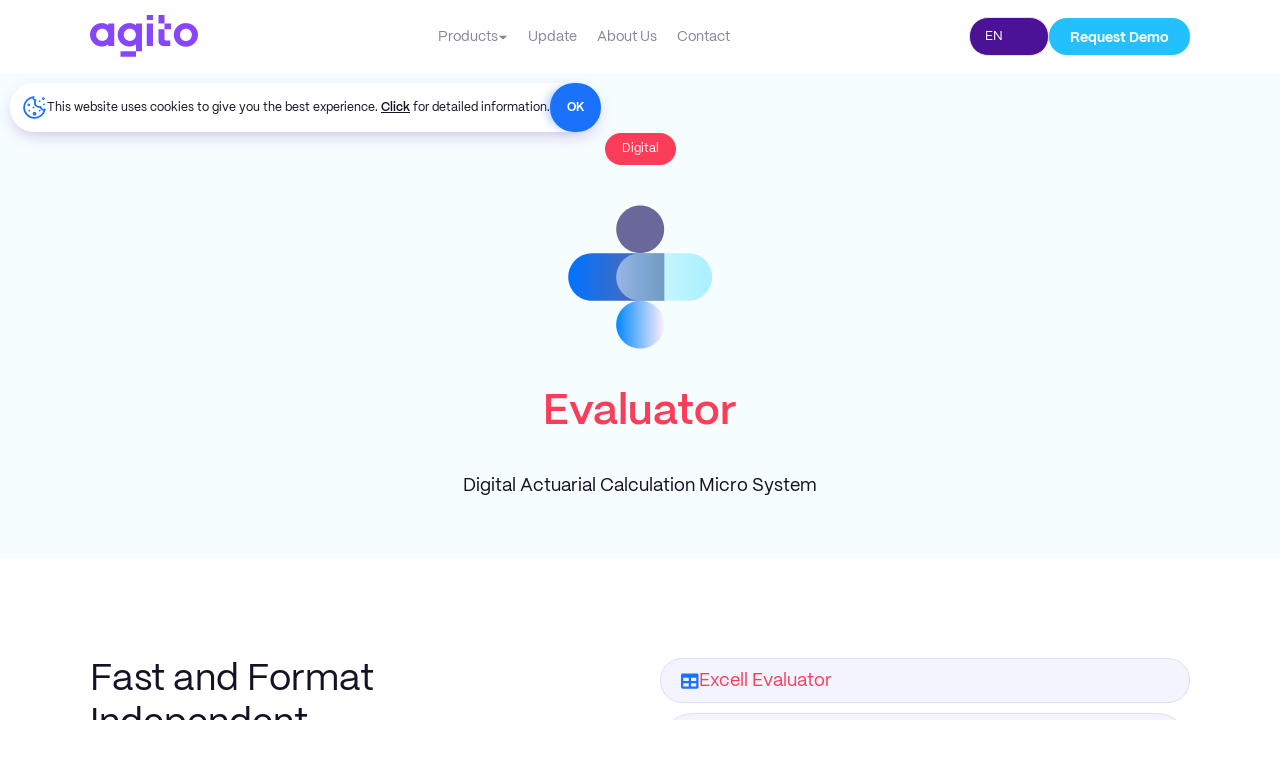

--- FILE ---
content_type: text/html
request_url: https://www.agito.com.tr/products/evaluator
body_size: 8462
content:
<!DOCTYPE html><!-- Last Published: Wed Jan 07 2026 10:19:41 GMT+0000 (Coordinated Universal Time) --><html data-wf-domain="www.agito.com.tr" data-wf-page="635a2b6f5f1f0a4888acb54e" data-wf-site="6359d4387a09eba5546e17ea" data-wf-collection="635a2b6f5f1f0a5be9acb54c" data-wf-item-slug="evaluator"><head><meta charset="utf-8"/><title>Agito — Evaluator</title><meta content="width=device-width, initial-scale=1" name="viewport"/><link href="https://cdn.prod.website-files.com/6359d4387a09eba5546e17ea/css/agito-com-tr.webflow.shared.0e475722a.css" rel="stylesheet" type="text/css" integrity="sha384-DkdXIqLGJ0DHzV/VesAXpZ/j61lDU7Dj+pIVmwzKjH4K9kJVepTL7ZkuDk3NydPC" crossorigin="anonymous"/><script type="text/javascript">!function(o,c){var n=c.documentElement,t=" w-mod-";n.className+=t+"js",("ontouchstart"in o||o.DocumentTouch&&c instanceof DocumentTouch)&&(n.className+=t+"touch")}(window,document);</script><link href="https://cdn.prod.website-files.com/6359d4387a09eba5546e17ea/68b5606bc6bc26fb5150a6ba_agito%20fav-01.jpg" rel="shortcut icon" type="image/x-icon"/><link href="https://cdn.prod.website-files.com/6359d4387a09eba5546e17ea/636ecbecd029f875fd6bcb17_clip.png" rel="apple-touch-icon"/><script async="" src="https://www.googletagmanager.com/gtag/js?id=G-3DN5FJE06G"></script><script type="text/javascript">window.dataLayer = window.dataLayer || [];function gtag(){dataLayer.push(arguments);}gtag('set', 'developer_id.dZGVlNj', true);gtag('js', new Date());gtag('config', 'G-3DN5FJE06G');</script><script src="https://www.google.com/recaptcha/api.js" type="text/javascript"></script><script type="text/javascript">!function(f,b,e,v,n,t,s){if(f.fbq)return;n=f.fbq=function(){n.callMethod?n.callMethod.apply(n,arguments):n.queue.push(arguments)};if(!f._fbq)f._fbq=n;n.push=n;n.loaded=!0;n.version='2.0';n.agent='plwebflow';n.queue=[];t=b.createElement(e);t.async=!0;t.src=v;s=b.getElementsByTagName(e)[0];s.parentNode.insertBefore(t,s)}(window,document,'script','https://connect.facebook.net/en_US/fbevents.js');fbq('init', '24557389030525668');fbq('track', 'PageView');</script><script type="text/javascript" src="https://cdn.weglot.com/weglot.min.js"></script>
<script>
    Weglot.initialize({
        api_key: 'wg_89a171730c04968dacf893389a5e70db0'
    });
</script>


<style>
.w-slider-dot {
  border-width: 2px;
  border-color: #D2BC8B;
  border-style: solid;
  background-color: rgba(255,255,255,0);
}
.w-slider-dot.w-active {
  border: none;
  background-color: #D2BC8B;
}
</style>

<script async src="https://get.geojs.io/v1/ip/geo.js"></script>
<script async type="application/javascript">
 
function geoip(json){

    var countrycode = json.country_code;
    var country = json.country;
  	const popupState = localStorage.getItem('popup-closed')
    const closeButton = document.querySelector(".popup-close")
    //localStorage.setItem('popup-closed', 'enabled')
  
    console.log (json.country_code);
    console.log (json.ip);
    
    if(json.country_code == 'AZ' && popupState !== 'yes') {
    	document.querySelector('.popup-container').style.display = 'flex'
    }
  
  
	closeButton.addEventListener("click", () => {
    	localStorage.setItem('popup-closed', 'yes')
  	})
    
    document.getElementById("country").innerHTML = json.country ;
    document.getElementById("countrycode").innerHTML = json.country_code ;
}
		 
</script>

<script
  src="https://code.jquery.com/jquery-3.6.3.slim.min.js"
  integrity="sha256-ZwqZIVdD3iXNyGHbSYdsmWP//UBokj2FHAxKuSBKDSo="
  crossorigin="anonymous"></script>

<script>

  $(document).ready(function() {
    if(localStorage.getItem('popState') != 'shown'){
        $("#cookie-banner").delay(2000).fadeIn();
        localStorage.setItem('popState','shown')
    }

    $('#cookie-banner-close').click(function(e) // You are clicking the close button
    {
    $('#cookie-banner').fadeOut(); // Now the pop up is hiden.
    });
    $('#cookie-banner').click(function(e) 
    {
    $('#cookie-banner').fadeOut(); 
    });
});

</script></head><body><div data-animation="default" data-collapse="medium" data-duration="400" data-easing="ease" data-easing2="ease" role="banner" class="navbar-section w-nav"><div class="navbar-container w-container"><a href="/" class="navbar-logo purple w-inline-block"></a><nav role="navigation" class="nav-menu w-nav-menu"><div class="nav-menu-wrapper"><div data-hover="true" data-delay="0" class="dropdown w-dropdown"><div class="dropdown-toggle w-dropdown-toggle"><div class="dropdown-text gray">Ürünler</div><div class="icon gray"></div></div><nav class="dropdown-list w-dropdown-list"><div class="dropdown-list-wrapper"><div id="w-node-_97eb305d-4673-cead-d681-e0a04134951f-41349514" class="dropdown-list-column"><div class="dropdown-list-divider"><a href="/service/core-erp" class="dropdown-list-head purple">Core ERP</a></div><div class="w-dyn-list"><div role="list" class="w-dyn-items"><div role="listitem" class="w-dyn-item"><a href="/products/gi4all" class="dropdown-link purple">GI4All</a></div><div role="listitem" class="w-dyn-item"><a href="/products/health4all" class="dropdown-link purple">Health4All</a></div><div role="listitem" class="w-dyn-item"><a href="/products/life4all" class="dropdown-link purple">Life4All</a></div></div></div></div><div id="w-node-_97eb305d-4673-cead-d681-e0a04134952a-41349514" class="dropdown-list-column"><div class="dropdown-list-divider"><a href="/service/supporting-erp" class="dropdown-list-head blue">Destekleyici ERP</a></div><div class="w-dyn-list"><div role="list" class="w-dyn-items"><div role="listitem" class="w-dyn-item"><a href="/products/analytics" class="dropdown-link blue">Analytics</a></div><div role="listitem" class="w-dyn-item"><a href="/products/smartuw" class="dropdown-link blue">SmartUW</a></div><div role="listitem" class="w-dyn-item"><a href="/products/claimins" class="dropdown-link blue">ClaimIns</a></div><div role="listitem" class="w-dyn-item"><a href="/products/reinsurance" class="dropdown-link blue">Reinsurance</a></div><div role="listitem" class="w-dyn-item"><a href="/products/securins" class="dropdown-link blue">Securins</a></div></div></div></div><div id="w-node-_97eb305d-4673-cead-d681-e0a041349535-41349514" class="dropdown-list-column"><div class="dropdown-list-divider"><a href="/service/digital" class="dropdown-list-head red">Dijital</a></div><div class="w-dyn-list"><div role="list" class="w-dyn-items"><div role="listitem" class="w-dyn-item"><a href="/products/printing" class="dropdown-link red">Printing</a></div><div role="listitem" class="w-dyn-item"><a href="/products/evaluator" aria-current="page" class="dropdown-link red w--current">Evaluator</a></div><div role="listitem" class="w-dyn-item"><a href="/products/messaging" class="dropdown-link red">Messaging</a></div><div role="listitem" class="w-dyn-item"><a href="/products/reporting" class="dropdown-link red">Reporting</a></div><div role="listitem" class="w-dyn-item"><a href="/products/sales" class="dropdown-link red">dSales</a></div></div></div></div><div id="w-node-_97eb305d-4673-cead-d681-e0a041349540-41349514" class="dropdown-list-column"><div class="dropdown-list-divider"><a href="/service/regulatory-compliance" class="dropdown-list-head gray">Yasal Uyumluluk</a></div><div class="dropdwon-hide w-dyn-list"><div role="list" class="w-dyn-items"><div role="listitem" class="w-dyn-item"><a href="/products/data-manager" class="dropdown-link gray">Data Manager</a></div><div role="listitem" class="w-dyn-item"><a href="/products/integrator" class="dropdown-link gray">Integrator</a></div></div></div><div><div class="dropdown-link gray">Data Manager</div><a href="/products/integrator" class="dropdown-link gray">Integrator</a></div></div><div id="w-node-_20d58fed-1033-997b-ddf8-c82de1c99957-41349514" class="dropdown-list-column"><div class="dropdown-list-divider"><a href="/partnerhub" class="dropdown-list-head">Insurtech PartnerHub</a></div></div></div></nav></div><a href="/blog" class="navbar-menu-link gray">Update</a><a href="/about" class="navbar-menu-link gray">Hakkımızda</a><a href="/contact" class="navbar-menu-link gray">İletişim</a></div><div class="nav-buttons-wrapper"><div data-hover="true" data-delay="0" class="dropdown hidden w-dropdown"><div class="dropdown-toggle w-dropdown-toggle"><div class="dropdown-text small gray">TR</div><div class="icon gray"></div></div><nav class="dropdown-list w-dropdown-list"><div id="w-node-_97eb305d-4673-cead-d681-e0a041349556-41349514" class="dropdown-list-column"><a href="#" class="dropdown-link purple">English EN</a><a href="#" class="dropdown-link purple">Turkce TR</a></div></nav></div><a href="/contact" class="button w-button">Demo İste</a></div></nav><div class="menu-button w-nav-button"><div class="w-icon-nav-menu"></div></div></div></div><div id="cookie-banner" class="cookie-banner"><div class="cookie-card"><img src="https://cdn.prod.website-files.com/6359d4387a09eba5546e17ea/63bf66970fc0625f6e38566d_half-cookie%20(1).svg" loading="lazy" alt="" class="cookie-icon"/><div>Bu websitesinde size en iyi deneyimi sunabilmek için çerezler kullanılıyor. Detaylı bilgi için <a href="/gizlilik-ve-guvenlik" class="cookie-banner-link">tıklayın</a>.</div><a id="cookie-banner-close" href="#" class="cookie-banner-close w-inline-block"><div>OK</div></a></div></div><div style="background-color:hsla(193.3333333333333, 100.00%, 98.24%, 1.00)" class="section product-hero"><div class="container-hero service-hero w-container"><div class="center-wrapper"><a style="background-color:hsla(350.89005235602093, 96.95%, 61.37%, 1.00)" href="/service/digital" class="product-tag">Dijital</a><div class="divider _40"></div><img alt="" loading="lazy" width="107" src="https://cdn.prod.website-files.com/6359fdd17a09eb74d27018e1/636594a4dd8487ac96e48a4f_evaluator.svg" class="product-icon"/><div class="divider _40"></div><h1 style="color:hsla(350.89005235602093, 96.95%, 61.37%, 1.00)" class="product-hero-heading">Evaluator</h1><div class="divider _40"></div><p class="product-hero-description">Dijital Aktüeryal Hesaplama Mikro Sistemi</p></div></div></div><div class="section"><div class="container w-container"><div class="w-layout-grid _2-grid top-aligned"><div id="w-node-f54ae7bd-2a79-3a4f-06fc-e3a5161e9dc9-88acb54e" class="_70-percent"><h2 class="heading-2-dark">Hızlı ve Format Bağımsız Hesaplama</h2><div class="divider"></div><div class="subtitle small w-richtext"><p>Evaluator, aktüer departmanlarının hazırlamış olduğu demoların, hesaplama içeren herhangi bir çalışma kitabının içerisindeki formüllerin, formüllere ilişkin verilerin ve Excel&#x27;in yaptığı hesaplamaların sadece hücre eşleştirilmesi yapılarak core sisteme entegre edilebilmesini sağlar.</p></div></div><div id="w-node-f21a16d8-e434-156a-6b0e-d76023f1cbb3-88acb54e" style="color:hsla(350.89005235602093, 96.95%, 61.37%, 1.00)" class="collection-list-wrapper w-dyn-list"><div role="list" class="collection-list w-dyn-items"><div role="listitem" class="w-dyn-item"><div class="product-feature-card"><img src="https://cdn.prod.website-files.com/6359fdd17a09eb74d27018e1/636594c1afbaafec85957255_user-35.svg" loading="lazy" alt="" class="product-feature-icon"/><div class="product-feature">Excell Evaluator</div></div></div><div role="listitem" class="w-dyn-item"><div class="product-feature-card"><img src="https://cdn.prod.website-files.com/6359fdd17a09eb74d27018e1/636594ee18df79c53101f218_user-39.svg" loading="lazy" alt="" class="product-feature-icon"/><div class="product-feature">Rest API Altyapısı ile XML veya JSON Formatındaki Verilerle Saniyeler İçerisinde Hesaplama</div></div></div><div role="listitem" class="w-dyn-item"><div class="product-feature-card"><img src="https://cdn.prod.website-files.com/6359fdd17a09eb74d27018e1/636594f97130f7f0703bb7b1_user-40.svg" loading="lazy" alt="" class="product-feature-icon"/><div class="product-feature">Core Sistem ve Uygulama Server Bağımsız</div></div></div><div role="listitem" class="w-dyn-item"><div class="product-feature-card"><img src="https://cdn.prod.website-files.com/6359fdd17a09eb74d27018e1/636594fe9aa06899a681f655_user-41.svg" loading="lazy" alt="" class="product-feature-icon"/><div class="product-feature">Plug&amp;Play Çalışma Özelliği</div></div></div><div role="listitem" class="w-dyn-item"><div class="product-feature-card"><img src="https://cdn.prod.website-files.com/6359fdd17a09eb74d27018e1/636595058d930a82b6899ef7_user-42.svg" loading="lazy" alt="" class="product-feature-icon"/><div class="product-feature">RESTful Web Servisi ve Swagger Dokümantasyonu</div></div></div></div></div></div></div></div><div class="section"><div class="container w-container"><div class="w-embed"><style>
@media only screen and (min-width: 960px) {

.section-collection-item:nth-child(even) ._70-percent{
order: 2
}

</style></div><div class="section-collection-list-wrapper w-dyn-list"><div role="list" class="section-collection-list w-dyn-items"><div role="listitem" class="section-collection-item w-dyn-item"><div id="w-node-_65901ca2-a732-1196-fb34-844496d94985-88acb54e" class="_70-percent"><h3 class="heading-3-dark">Pazara Hızlı Ürün Sunma Avantajı</h3><div class="divider"></div><div class="subtitle small w-richtext"><p>Agito Evaluator, hesaplama gerektiren tüm süreçlere format bağımsız, kolayca entegre olabilmesi, mevcut tarifelerin anında yapılandırılabilmesi gibi süreci hızlandıran özellikleri ile, pazara ürün sunma süresinde maksimum hız sağlar.</p></div></div><div id="w-node-a0ad2337-181e-cb8c-c385-30d3425b47bc-88acb54e" class="product-section-image-wrapper"><img src="https://cdn.prod.website-files.com/6359fdd17a09eb74d27018e1/6381f27d0b76424c756078ed_Group%2066.png" loading="lazy" alt="" sizes="(max-width: 479px) 89vw, (max-width: 767px) 86vw, (max-width: 991px) 530px, 39vw" srcset="https://cdn.prod.website-files.com/6359fdd17a09eb74d27018e1/6381f27d0b76424c756078ed_Group%2066-p-500.png 500w, https://cdn.prod.website-files.com/6359fdd17a09eb74d27018e1/6381f27d0b76424c756078ed_Group%2066.png 550w"/></div></div><div role="listitem" class="section-collection-item w-dyn-item"><div id="w-node-_65901ca2-a732-1196-fb34-844496d94985-88acb54e" class="_70-percent"><h3 class="heading-3-dark">Maliyet Avantajı</h3><div class="divider"></div><div class="subtitle small w-richtext"><p>Mevcut süreçlerde aktüeryal formüllerin sisteme entegre edilmesi uzun ve maliyetli bir süreçtir. Evaluator ile hazır Agito şablonları (prim, teminat vb.) kullanılarak, bu entegrasyon dakikalar içerisinde gerçekleştirilebilir</p></div></div><div id="w-node-a0ad2337-181e-cb8c-c385-30d3425b47bc-88acb54e" class="product-section-image-wrapper"><img src="https://cdn.prod.website-files.com/6359fdd17a09eb74d27018e1/6381f2846d6fe938cd98e0b4_Group%2067.png" loading="lazy" alt="" sizes="(max-width: 479px) 89vw, (max-width: 767px) 86vw, (max-width: 991px) 530px, 39vw" srcset="https://cdn.prod.website-files.com/6359fdd17a09eb74d27018e1/6381f2846d6fe938cd98e0b4_Group%2067-p-500.png 500w, https://cdn.prod.website-files.com/6359fdd17a09eb74d27018e1/6381f2846d6fe938cd98e0b4_Group%2067.png 501w"/></div></div><div role="listitem" class="section-collection-item w-dyn-item"><div id="w-node-_65901ca2-a732-1196-fb34-844496d94985-88acb54e" class="_70-percent"><h3 class="heading-3-dark">Hesaplama Tutarlılığı</h3><div class="divider"></div><div class="subtitle small w-richtext"><p>Mevcut çalışma kitapları üzerinden yapılan hesaplamalarla formüller tekrar yazılmadığından, hesaplanan verinin doğruluğu garanti altına alınmış olur.</p></div></div><div id="w-node-a0ad2337-181e-cb8c-c385-30d3425b47bc-88acb54e" class="product-section-image-wrapper"><img src="https://cdn.prod.website-files.com/6359fdd17a09eb74d27018e1/6381f28a34499a79f454e90d_Group%2068.png" loading="lazy" alt=""/></div></div><div role="listitem" class="section-collection-item w-dyn-item"><div id="w-node-_65901ca2-a732-1196-fb34-844496d94985-88acb54e" class="_70-percent"><h3 class="heading-3-dark">Kolay Entegrasyon</h3><div class="divider"></div><div class="subtitle small w-richtext"><p>Çalışma kitapları (Excel&#x27;ler) üzerinden hesaplama gerektiren tüm süreçlere format bağımsız entegre olabilme kolaylığı sağlar.</p></div></div><div id="w-node-a0ad2337-181e-cb8c-c385-30d3425b47bc-88acb54e" class="product-section-image-wrapper"><img src="https://cdn.prod.website-files.com/6359fdd17a09eb74d27018e1/6381f28e384eaea7b6d46275_Group%2069.png" loading="lazy" alt="" sizes="(max-width: 479px) 89vw, (max-width: 767px) 86vw, (max-width: 991px) 530px, 39vw" srcset="https://cdn.prod.website-files.com/6359fdd17a09eb74d27018e1/6381f28e384eaea7b6d46275_Group%2069-p-500.png 500w, https://cdn.prod.website-files.com/6359fdd17a09eb74d27018e1/6381f28e384eaea7b6d46275_Group%2069.png 561w"/></div></div></div></div></div></div><div class="section w-condition-invisible"><div class="container w-container"><div class="product-blog-title"><h2 class="heading-4">Agito ile Başarı Hikayesi Yazanlar</h2></div><div class="divider _40"></div><div class="w-dyn-list"><div role="list" class="blog-coll-list w-dyn-items"><div role="listitem" class="product-blog-posts w-dyn-item"><a href="/blog/dijital-sigortacilikta-yeni-bir-sayfa-zurich-yasam-ve-emeklilik-agitonun-yeni-dijital-sigortacilik-platformunu-kullanan-ilk-sirket-oldu" target="_blank" class="product-blog-posts-wrapper w-inline-block"><div style="background-image:url(&quot;https://cdn.prod.website-files.com/6359fdd17a09eb74d27018e1/68c80207d4d5ec7c74211c40_agito_zurich_cover.jpg&quot;)" class="product-blog-posts-img"></div><h3>Dijital Sigortacılıkta Yeni Bir Sayfa! Zurich Yaşam ve Emeklilik, Agito’nun Yeni Dijital Sigortacılık Platformu’nu Kullanan İlk Şirket Oldu!</h3></a></div><div role="listitem" class="product-blog-posts w-dyn-item"><a href="/blog/agito-ust-uste-8-kez-gartner-emea-raporunda" target="_blank" class="product-blog-posts-wrapper w-inline-block"><div style="background-image:url(&quot;https://cdn.prod.website-files.com/6359fdd17a09eb74d27018e1/6870948a9933dd444fb7fe4f_GARTNER_8-02.jpg&quot;)" class="product-blog-posts-img"></div><h3>Agito, üst üste 8. kez Gartner EMEA Raporunda! </h3></a></div><div role="listitem" class="product-blog-posts w-dyn-item"><a href="/blog/agito-ve-near-east" target="_blank" class="product-blog-posts-wrapper w-inline-block"><div style="background-image:url(&quot;https://cdn.prod.website-files.com/6359fdd17a09eb74d27018e1/669fe43f92ad9cfe81ab2e50_Near%20East%20Ba%C5%9Far%C4%B1%20Hikayesi%20(1)%20(1).jpg&quot;)" class="product-blog-posts-img"></div><h3>Başarı Hikayesi: Agito ve Near East Grubu</h3></a></div></div></div><div class="divider _80"></div><div class="product-blog-button-wrapper"><a style="background-color:hsla(350.89005235602093, 96.95%, 61.37%, 1.00)" href="https://agito-com-tr.webflow.io/blog-category/basari-hikayesi" target="_blank" class="button small red w-button">Daha Fazla Keşfet</a></div></div></div><div class="section light w-condition-invisible"><div class="container narrower w-container"><div class="center-wrapper"><h2>Awards Title</h2><div class="divider"></div><p class="subtitle">Helath4All Celent ve Gartner tarafından öneriliyor</p></div><div class="divider _40"></div><div class="w-layout-grid _2-grid"><div id="w-node-_8e5a0582-c208-917d-5dec-14bfd6e0a0cd-88acb54e" class="grid-card"><div><img src="https://cdn.prod.website-files.com/6359d4387a09eba5546e17ea/635a1236f3c8a432ca471ce0_image%203.png" loading="lazy" alt=""/><div class="divider"></div><h3>International Insurtech Ass. Power UP Finalist</h3></div><div class="divider _40"></div><div><p class="card-description max-60">Transform your core with next generation, digital-led solutions designed to deliver.</p><div class="divider"></div><a href="#" class="button purple small w-button">Daha Fazla</a></div></div><div id="w-node-_8e5a0582-c208-917d-5dec-14bfd6e0a0da-88acb54e" class="grid-card"><div><img src="https://cdn.prod.website-files.com/6359d4387a09eba5546e17ea/635a1236989f0f4a33a8bf7d_g3343.png" loading="lazy" alt=""/><div class="divider"></div><h3>BCSS Awards 2022</h3></div><div class="divider _40"></div><div><p class="card-description max-60">Transform your core with next generation, digital-led solutions designed to deliver.</p><div class="divider"></div><a href="#" class="button purple small w-button">Daha Fazla</a></div></div></div></div></div><div class="section smoke w-condition-invisible"><div class="container narrow w-container"><div class="center-wrapper"><div><h2 class="product-works-section-heading">Works Well With Title</h2></div><div class="divider"></div><p class="subtitle max-70">Works Well With Subtitle</p></div><div class="divider _40"></div><div class="collection-list-wrapper w-dyn-list"><div class="empty-state w-dyn-empty"><div>No items found.</div></div></div></div></div><div class="w-dyn-list"><div role="list" class="w-dyn-items"><div role="listitem" class="w-dyn-item"><div class="section light"><div class="container othercontainers w-container"><div class="center-wrapper"><div><h2 class="product-works-section-heading">Diğer Dijital Ürünler</h2></div><div class="divider w-condition-invisible"></div><p class="subtitle w-dyn-bind-empty"></p></div><div class="divider _40"></div><div class="collection-list-wrapper otherwrapper w-dyn-list"><div role="list" class="collection-list _4-grid w-dyn-items"><div role="listitem" class="collection-item w-dyn-item"><div class="grid-card"><div><img loading="lazy" alt="" src="https://cdn.prod.website-files.com/6359fdd17a09eb74d27018e1/636594a4dd8487ac96e48a4f_evaluator.svg" class="product-card-icon small"/></div><div class="divider _40"></div><div><h3>Evaluator</h3><div class="divider"></div><p class="card-description">Dijital Aktüeryal Hesaplama Mikro Sistemi</p></div><div class="divider _40"></div><div class="divider"></div><a href="/products/evaluator" aria-current="page" class="button small red absolute-product-btn w-button w--current">Daha Fazla</a></div></div><div role="listitem" class="collection-item w-dyn-item"><div class="grid-card"><div><img loading="lazy" alt="" src="https://cdn.prod.website-files.com/6359fdd17a09eb74d27018e1/6365d3f7bd262384971d09a5_messaging.svg" class="product-card-icon small"/></div><div class="divider _40"></div><div><h3>Messaging</h3><div class="divider"></div><p class="card-description">Hızlı ve Güvenilir Gönderi Sistemi</p></div><div class="divider _40"></div><div class="divider"></div><a href="/products/messaging" class="button small red absolute-product-btn w-button">Daha Fazla</a></div></div><div role="listitem" class="collection-item w-dyn-item"><div class="grid-card"><div><img loading="lazy" alt="" src="https://cdn.prod.website-files.com/6359fdd17a09eb74d27018e1/6365dd8fdd848784b1e8a173_printing.svg" class="product-card-icon small"/></div><div class="divider _40"></div><div><h3>Printing</h3><div class="divider"></div><p class="card-description">Dinamik ve Kullanımı Kolay Basım Sihirbazı</p></div><div class="divider _40"></div><div class="divider"></div><a href="/products/printing" class="button small red absolute-product-btn w-button">Daha Fazla</a></div></div><div role="listitem" class="collection-item w-dyn-item"><div class="grid-card"><div><img loading="lazy" alt="" src="https://cdn.prod.website-files.com/6359fdd17a09eb74d27018e1/636593d25dc3eb5f44b0d054_sales.svg" class="product-card-icon small"/></div><div class="divider _40"></div><div><h3>dSales</h3><div class="divider"></div><p class="card-description">Uçtan Uca Satış Kanalı Yönetimi</p></div><div class="divider _40"></div><div class="divider"></div><a href="/products/sales" class="button small red absolute-product-btn w-button">Daha Fazla</a></div></div></div></div></div></div></div></div></div><div class="section dark-purple"><div class="container wide w-container"><div class="w-layout-grid _2-grid"><div id="w-node-_55167f78-bce6-ac6c-2e2f-2f736078bc95-6078bc92"><div class="cta-heading">Dijital dönüşümün ilk<br/>adımını birlikte atalım.</div></div><div id="w-node-_55167f78-bce6-ac6c-2e2f-2f736078bc9a-6078bc92" class="cta-button-wrapper"><a href="/contact" class="button large w-button">İletişime Geç →</a><a href="/contact" class="button large red w-button">Demo İste</a></div></div></div></div><div class="footer-section"><div class="container wide w-container"><div class="w-layout-grid _2-grid footer"><div id="w-node-_802ce62c-23b4-5240-667e-3b7fcfc66d03-cfc66d00" class="_3-grid large-gap"><div id="w-node-_802ce62c-23b4-5240-667e-3b7fcfc66d04-cfc66d00" class="footer-column"><div class="footer-title">Core ERP</div><div class="divider"></div><div class="w-dyn-list"><div role="list" class="w-dyn-items"><div role="listitem" class="w-dyn-item"><a href="/products/gi4all" class="footer-link">GI4All</a></div><div role="listitem" class="w-dyn-item"><a href="/products/health4all" class="footer-link">Health4All</a></div><div role="listitem" class="w-dyn-item"><a href="/products/life4all" class="footer-link">Life4All</a></div></div></div></div><div id="w-node-_802ce62c-23b4-5240-667e-3b7fcfc66d14-cfc66d00" class="footer-column"><div class="footer-title">Supporting ERP</div><div class="divider"></div><div class="w-dyn-list"><div role="list" class="w-dyn-items"><div role="listitem" class="w-dyn-item"><a href="/products/analytics" class="footer-link">Analytics</a></div><div role="listitem" class="w-dyn-item"><a href="/products/smartuw" class="footer-link">SmartUW</a></div><div role="listitem" class="w-dyn-item"><a href="/products/claimins" class="footer-link">ClaimIns</a></div><div role="listitem" class="w-dyn-item"><a href="/products/reinsurance" class="footer-link">Reinsurance</a></div><div role="listitem" class="w-dyn-item"><a href="/products/securins" class="footer-link">Securins</a></div></div></div></div><div id="w-node-_802ce62c-23b4-5240-667e-3b7fcfc66d22-cfc66d00" class="footer-column"><div class="footer-title">Dijital</div><div class="divider"></div><div class="w-dyn-list"><div role="list" class="w-dyn-items"><div role="listitem" class="w-dyn-item"><a href="/products/printing" class="footer-link">Printing</a></div><div role="listitem" class="w-dyn-item"><a href="/products/evaluator" aria-current="page" class="footer-link w--current">Evaluator</a></div><div role="listitem" class="w-dyn-item"><a href="/products/messaging" class="footer-link">Messaging</a></div><div role="listitem" class="w-dyn-item"><a href="/products/reporting" class="footer-link">Reporting</a></div><div role="listitem" class="w-dyn-item"><a href="/products/sales" class="footer-link">dSales</a></div></div></div></div><div id="w-node-_382949d0-55cd-65e8-e1d8-6ed3d828f3e3-cfc66d00" class="footer-column"><div class="footer-title">Yasal Uyumluluk</div><div class="divider"></div><div class="dropdwon-hide w-dyn-list"><div role="list" class="w-dyn-items"><div role="listitem" class="w-dyn-item"><a href="/products/data-manager" class="footer-link">Data Manager</a></div><div role="listitem" class="w-dyn-item"><a href="/products/integrator" class="footer-link">Integrator</a></div></div></div><div><div class="footer-link">Data Manager</div><a href="/products/integrator" class="footer-link">Integrator</a></div></div><div id="w-node-_4718776c-5583-f847-ba9e-d6bb09f986cc-cfc66d00" class="footer-column hidden"><div class="footer-title">Partner Solutions</div><div class="divider"></div><div class="w-dyn-list"><div class="empty-state light w-dyn-empty"><div>No items found.</div></div></div></div><div id="w-node-_839ce28d-b221-caa9-14dc-a546336577fe-cfc66d00" class="footer-column"><div class="footer-title">Agito</div><div class="divider"></div><a href="/blog" class="footer-link">Blog</a><a href="/about" class="footer-link">Hakkımızda</a><a href="/partnerhub" class="footer-link">PartnerHUB</a><a href="/gizlilik-ve-guvenlik" class="footer-link">Gizlilik ve Güvenlik</a><a href="/contact" class="footer-link">İletişim</a></div></div><div id="w-node-_802ce62c-23b4-5240-667e-3b7fcfc66d2e-cfc66d00" class="footer-cta-wrapper"><div class="footer-cta-description">Bize dair ilk gelişmelerden, fırsatlardan, yeni çıkan ürünlerden haberdar olmak için Agito Update’e abone olun.</div><div class="divider"></div><div id="w-node-_802ce62c-23b4-5240-667e-3b7fcfc66d32-cfc66d00" class="w-form"><form id="email-form" name="email-form" data-name="Email Form" action="https://agito.us14.list-manage.com/subscribe/post?u=e6eb62e6419065bff07b1c152&amp;amp;id=ead2283da5&amp;amp;f_id=000eafe0f0" method="post" class="cta-form" data-wf-page-id="635a2b6f5f1f0a4888acb54e" data-wf-element-id="802ce62c-23b4-5240-667e-3b7fcfc66d33"><input class="text-field right-corner w-input" maxlength="256" name="EMAIL" data-name="EMAIL" placeholder="E-posta adresiniz" type="email" id="EMAIL-3" required=""/><input type="submit" data-wait="Please wait..." class="button cta-form w-button" value="Abone Ol"/></form><div class="success-message-2 w-form-done"><div>Teşekkürler! Aramıza hoşgeldin.</div></div><div class="w-form-fail"><div>Formu gönderirken bir hata oluştu.</div></div></div><div class="smallinfo">Bu formu kullanarak <a href="/gizlilik-ve-guvenlik" class="smallinfolink">Gizlilik Politikamızı</a> kabul etmiş oluyorsunuz.</div></div></div></div><div class="container wide w-container"><div class="footer-bottom"><div class="footer-copyright">© 2022 Agito. Tüm hakları saklıdır.</div><a href="#" class="footer-logo w-inline-block"></a><div class="w-layout-grid social-grid"><a id="w-node-_802ce62c-23b4-5240-667e-3b7fcfc66d42-cfc66d00" href="https://www.linkedin.com/company/agito-software-&amp;-consulting/" target="_blank" class="social-link linkedin w-inline-block"></a><a id="w-node-_802ce62c-23b4-5240-667e-3b7fcfc66d43-cfc66d00" href="https://www.instagram.com/agitoyazilim/" target="_blank" class="social-link insta w-inline-block"></a><a id="w-node-_802ce62c-23b4-5240-667e-3b7fcfc66d45-cfc66d00" href="https://twitter.com/AgitoYazilim" target="_blank" class="social-link twitter w-inline-block"></a><a id="w-node-_802ce62c-23b4-5240-667e-3b7fcfc66d44-cfc66d00" href="https://www.youtube.com/@AgitoYazilim" target="_blank" class="social-link youtube w-inline-block"></a></div></div></div><div class="red-blur-footer"></div></div><script src="https://d3e54v103j8qbb.cloudfront.net/js/jquery-3.5.1.min.dc5e7f18c8.js?site=6359d4387a09eba5546e17ea" type="text/javascript" integrity="sha256-9/aliU8dGd2tb6OSsuzixeV4y/faTqgFtohetphbbj0=" crossorigin="anonymous"></script><script src="https://cdn.prod.website-files.com/6359d4387a09eba5546e17ea/js/webflow.schunk.36b8fb49256177c8.js" type="text/javascript" integrity="sha384-4abIlA5/v7XaW1HMXKBgnUuhnjBYJ/Z9C1OSg4OhmVw9O3QeHJ/qJqFBERCDPv7G" crossorigin="anonymous"></script><script src="https://cdn.prod.website-files.com/6359d4387a09eba5546e17ea/js/webflow.schunk.ed42bb9c140c9a1b.js" type="text/javascript" integrity="sha384-QB8KF68nPp8Kw1QriBywCWY6ezPNow9uiBjzIHrJtcMWDy459Xd5vMFPhw14xzRS" crossorigin="anonymous"></script><script src="https://cdn.prod.website-files.com/6359d4387a09eba5546e17ea/js/webflow.schunk.59246bc13eda206e.js" type="text/javascript" integrity="sha384-psITb6DN+OcxI2A6CTNCd9ej39G62yW8fmpKZQ+8V0GQgGKhPC6LwN32DxFAQ+EN" crossorigin="anonymous"></script><script src="https://cdn.prod.website-files.com/6359d4387a09eba5546e17ea/js/webflow.schunk.05120ed059607970.js" type="text/javascript" integrity="sha384-HcyK//pdCuaOPIEkydNSnUF6zHXTkVc/5eFbWRJH5tX90GCtMP69coojtwNyK1/s" crossorigin="anonymous"></script><script src="https://cdn.prod.website-files.com/6359d4387a09eba5546e17ea/js/webflow.841a7f73.2dc01895172d9234.js" type="text/javascript" integrity="sha384-d49fo4BTWghGkk4AR7iSS4Mf1mr5aPgOWQ/FyBlNxypvNwprWGavpKf+bVXoz8rB" crossorigin="anonymous"></script></body></html>

--- FILE ---
content_type: text/css
request_url: https://cdn.prod.website-files.com/6359d4387a09eba5546e17ea/css/agito-com-tr.webflow.shared.0e475722a.css
body_size: 21895
content:
html {
  -webkit-text-size-adjust: 100%;
  -ms-text-size-adjust: 100%;
  font-family: sans-serif;
}

body {
  margin: 0;
}

article, aside, details, figcaption, figure, footer, header, hgroup, main, menu, nav, section, summary {
  display: block;
}

audio, canvas, progress, video {
  vertical-align: baseline;
  display: inline-block;
}

audio:not([controls]) {
  height: 0;
  display: none;
}

[hidden], template {
  display: none;
}

a {
  background-color: #0000;
}

a:active, a:hover {
  outline: 0;
}

abbr[title] {
  border-bottom: 1px dotted;
}

b, strong {
  font-weight: bold;
}

dfn {
  font-style: italic;
}

h1 {
  margin: .67em 0;
  font-size: 2em;
}

mark {
  color: #000;
  background: #ff0;
}

small {
  font-size: 80%;
}

sub, sup {
  vertical-align: baseline;
  font-size: 75%;
  line-height: 0;
  position: relative;
}

sup {
  top: -.5em;
}

sub {
  bottom: -.25em;
}

img {
  border: 0;
}

svg:not(:root) {
  overflow: hidden;
}

hr {
  box-sizing: content-box;
  height: 0;
}

pre {
  overflow: auto;
}

code, kbd, pre, samp {
  font-family: monospace;
  font-size: 1em;
}

button, input, optgroup, select, textarea {
  color: inherit;
  font: inherit;
  margin: 0;
}

button {
  overflow: visible;
}

button, select {
  text-transform: none;
}

button, html input[type="button"], input[type="reset"] {
  -webkit-appearance: button;
  cursor: pointer;
}

button[disabled], html input[disabled] {
  cursor: default;
}

button::-moz-focus-inner, input::-moz-focus-inner {
  border: 0;
  padding: 0;
}

input {
  line-height: normal;
}

input[type="checkbox"], input[type="radio"] {
  box-sizing: border-box;
  padding: 0;
}

input[type="number"]::-webkit-inner-spin-button, input[type="number"]::-webkit-outer-spin-button {
  height: auto;
}

input[type="search"] {
  -webkit-appearance: none;
}

input[type="search"]::-webkit-search-cancel-button, input[type="search"]::-webkit-search-decoration {
  -webkit-appearance: none;
}

legend {
  border: 0;
  padding: 0;
}

textarea {
  overflow: auto;
}

optgroup {
  font-weight: bold;
}

table {
  border-collapse: collapse;
  border-spacing: 0;
}

td, th {
  padding: 0;
}

@font-face {
  font-family: webflow-icons;
  src: url("[data-uri]") format("truetype");
  font-weight: normal;
  font-style: normal;
}

[class^="w-icon-"], [class*=" w-icon-"] {
  speak: none;
  font-variant: normal;
  text-transform: none;
  -webkit-font-smoothing: antialiased;
  -moz-osx-font-smoothing: grayscale;
  font-style: normal;
  font-weight: normal;
  line-height: 1;
  font-family: webflow-icons !important;
}

.w-icon-slider-right:before {
  content: "";
}

.w-icon-slider-left:before {
  content: "";
}

.w-icon-nav-menu:before {
  content: "";
}

.w-icon-arrow-down:before, .w-icon-dropdown-toggle:before {
  content: "";
}

.w-icon-file-upload-remove:before {
  content: "";
}

.w-icon-file-upload-icon:before {
  content: "";
}

* {
  box-sizing: border-box;
}

html {
  height: 100%;
}

body {
  color: #333;
  background-color: #fff;
  min-height: 100%;
  margin: 0;
  font-family: Arial, sans-serif;
  font-size: 14px;
  line-height: 20px;
}

img {
  vertical-align: middle;
  max-width: 100%;
  display: inline-block;
}

html.w-mod-touch * {
  background-attachment: scroll !important;
}

.w-block {
  display: block;
}

.w-inline-block {
  max-width: 100%;
  display: inline-block;
}

.w-clearfix:before, .w-clearfix:after {
  content: " ";
  grid-area: 1 / 1 / 2 / 2;
  display: table;
}

.w-clearfix:after {
  clear: both;
}

.w-hidden {
  display: none;
}

.w-button {
  color: #fff;
  line-height: inherit;
  cursor: pointer;
  background-color: #3898ec;
  border: 0;
  border-radius: 0;
  padding: 9px 15px;
  text-decoration: none;
  display: inline-block;
}

input.w-button {
  -webkit-appearance: button;
}

html[data-w-dynpage] [data-w-cloak] {
  color: #0000 !important;
}

.w-code-block {
  margin: unset;
}

pre.w-code-block code {
  all: inherit;
}

.w-optimization {
  display: contents;
}

.w-webflow-badge, .w-webflow-badge > img {
  box-sizing: unset;
  width: unset;
  height: unset;
  max-height: unset;
  max-width: unset;
  min-height: unset;
  min-width: unset;
  margin: unset;
  padding: unset;
  float: unset;
  clear: unset;
  border: unset;
  border-radius: unset;
  background: unset;
  background-image: unset;
  background-position: unset;
  background-size: unset;
  background-repeat: unset;
  background-origin: unset;
  background-clip: unset;
  background-attachment: unset;
  background-color: unset;
  box-shadow: unset;
  transform: unset;
  direction: unset;
  font-family: unset;
  font-weight: unset;
  color: unset;
  font-size: unset;
  line-height: unset;
  font-style: unset;
  font-variant: unset;
  text-align: unset;
  letter-spacing: unset;
  -webkit-text-decoration: unset;
  text-decoration: unset;
  text-indent: unset;
  text-transform: unset;
  list-style-type: unset;
  text-shadow: unset;
  vertical-align: unset;
  cursor: unset;
  white-space: unset;
  word-break: unset;
  word-spacing: unset;
  word-wrap: unset;
  transition: unset;
}

.w-webflow-badge {
  white-space: nowrap;
  cursor: pointer;
  box-shadow: 0 0 0 1px #0000001a, 0 1px 3px #0000001a;
  visibility: visible !important;
  opacity: 1 !important;
  z-index: 2147483647 !important;
  color: #aaadb0 !important;
  overflow: unset !important;
  background-color: #fff !important;
  border-radius: 3px !important;
  width: auto !important;
  height: auto !important;
  margin: 0 !important;
  padding: 6px !important;
  font-size: 12px !important;
  line-height: 14px !important;
  text-decoration: none !important;
  display: inline-block !important;
  position: fixed !important;
  inset: auto 12px 12px auto !important;
  transform: none !important;
}

.w-webflow-badge > img {
  position: unset;
  visibility: unset !important;
  opacity: 1 !important;
  vertical-align: middle !important;
  display: inline-block !important;
}

h1, h2, h3, h4, h5, h6 {
  margin-bottom: 10px;
  font-weight: bold;
}

h1 {
  margin-top: 20px;
  font-size: 38px;
  line-height: 44px;
}

h2 {
  margin-top: 20px;
  font-size: 32px;
  line-height: 36px;
}

h3 {
  margin-top: 20px;
  font-size: 24px;
  line-height: 30px;
}

h4 {
  margin-top: 10px;
  font-size: 18px;
  line-height: 24px;
}

h5 {
  margin-top: 10px;
  font-size: 14px;
  line-height: 20px;
}

h6 {
  margin-top: 10px;
  font-size: 12px;
  line-height: 18px;
}

p {
  margin-top: 0;
  margin-bottom: 10px;
}

blockquote {
  border-left: 5px solid #e2e2e2;
  margin: 0 0 10px;
  padding: 10px 20px;
  font-size: 18px;
  line-height: 22px;
}

figure {
  margin: 0 0 10px;
}

figcaption {
  text-align: center;
  margin-top: 5px;
}

ul, ol {
  margin-top: 0;
  margin-bottom: 10px;
  padding-left: 40px;
}

.w-list-unstyled {
  padding-left: 0;
  list-style: none;
}

.w-embed:before, .w-embed:after {
  content: " ";
  grid-area: 1 / 1 / 2 / 2;
  display: table;
}

.w-embed:after {
  clear: both;
}

.w-video {
  width: 100%;
  padding: 0;
  position: relative;
}

.w-video iframe, .w-video object, .w-video embed {
  border: none;
  width: 100%;
  height: 100%;
  position: absolute;
  top: 0;
  left: 0;
}

fieldset {
  border: 0;
  margin: 0;
  padding: 0;
}

button, [type="button"], [type="reset"] {
  cursor: pointer;
  -webkit-appearance: button;
  border: 0;
}

.w-form {
  margin: 0 0 15px;
}

.w-form-done {
  text-align: center;
  background-color: #ddd;
  padding: 20px;
  display: none;
}

.w-form-fail {
  background-color: #ffdede;
  margin-top: 10px;
  padding: 10px;
  display: none;
}

label {
  margin-bottom: 5px;
  font-weight: bold;
  display: block;
}

.w-input, .w-select {
  color: #333;
  vertical-align: middle;
  background-color: #fff;
  border: 1px solid #ccc;
  width: 100%;
  height: 38px;
  margin-bottom: 10px;
  padding: 8px 12px;
  font-size: 14px;
  line-height: 1.42857;
  display: block;
}

.w-input::placeholder, .w-select::placeholder {
  color: #999;
}

.w-input:focus, .w-select:focus {
  border-color: #3898ec;
  outline: 0;
}

.w-input[disabled], .w-select[disabled], .w-input[readonly], .w-select[readonly], fieldset[disabled] .w-input, fieldset[disabled] .w-select {
  cursor: not-allowed;
}

.w-input[disabled]:not(.w-input-disabled), .w-select[disabled]:not(.w-input-disabled), .w-input[readonly], .w-select[readonly], fieldset[disabled]:not(.w-input-disabled) .w-input, fieldset[disabled]:not(.w-input-disabled) .w-select {
  background-color: #eee;
}

textarea.w-input, textarea.w-select {
  height: auto;
}

.w-select {
  background-color: #f3f3f3;
}

.w-select[multiple] {
  height: auto;
}

.w-form-label {
  cursor: pointer;
  margin-bottom: 0;
  font-weight: normal;
  display: inline-block;
}

.w-radio {
  margin-bottom: 5px;
  padding-left: 20px;
  display: block;
}

.w-radio:before, .w-radio:after {
  content: " ";
  grid-area: 1 / 1 / 2 / 2;
  display: table;
}

.w-radio:after {
  clear: both;
}

.w-radio-input {
  float: left;
  margin: 3px 0 0 -20px;
  line-height: normal;
}

.w-file-upload {
  margin-bottom: 10px;
  display: block;
}

.w-file-upload-input {
  opacity: 0;
  z-index: -100;
  width: .1px;
  height: .1px;
  position: absolute;
  overflow: hidden;
}

.w-file-upload-default, .w-file-upload-uploading, .w-file-upload-success {
  color: #333;
  display: inline-block;
}

.w-file-upload-error {
  margin-top: 10px;
  display: block;
}

.w-file-upload-default.w-hidden, .w-file-upload-uploading.w-hidden, .w-file-upload-error.w-hidden, .w-file-upload-success.w-hidden {
  display: none;
}

.w-file-upload-uploading-btn {
  cursor: pointer;
  background-color: #fafafa;
  border: 1px solid #ccc;
  margin: 0;
  padding: 8px 12px;
  font-size: 14px;
  font-weight: normal;
  display: flex;
}

.w-file-upload-file {
  background-color: #fafafa;
  border: 1px solid #ccc;
  flex-grow: 1;
  justify-content: space-between;
  margin: 0;
  padding: 8px 9px 8px 11px;
  display: flex;
}

.w-file-upload-file-name {
  font-size: 14px;
  font-weight: normal;
  display: block;
}

.w-file-remove-link {
  cursor: pointer;
  width: auto;
  height: auto;
  margin-top: 3px;
  margin-left: 10px;
  padding: 3px;
  display: block;
}

.w-icon-file-upload-remove {
  margin: auto;
  font-size: 10px;
}

.w-file-upload-error-msg {
  color: #ea384c;
  padding: 2px 0;
  display: inline-block;
}

.w-file-upload-info {
  padding: 0 12px;
  line-height: 38px;
  display: inline-block;
}

.w-file-upload-label {
  cursor: pointer;
  background-color: #fafafa;
  border: 1px solid #ccc;
  margin: 0;
  padding: 8px 12px;
  font-size: 14px;
  font-weight: normal;
  display: inline-block;
}

.w-icon-file-upload-icon, .w-icon-file-upload-uploading {
  width: 20px;
  margin-right: 8px;
  display: inline-block;
}

.w-icon-file-upload-uploading {
  height: 20px;
}

.w-container {
  max-width: 940px;
  margin-left: auto;
  margin-right: auto;
}

.w-container:before, .w-container:after {
  content: " ";
  grid-area: 1 / 1 / 2 / 2;
  display: table;
}

.w-container:after {
  clear: both;
}

.w-container .w-row {
  margin-left: -10px;
  margin-right: -10px;
}

.w-row:before, .w-row:after {
  content: " ";
  grid-area: 1 / 1 / 2 / 2;
  display: table;
}

.w-row:after {
  clear: both;
}

.w-row .w-row {
  margin-left: 0;
  margin-right: 0;
}

.w-col {
  float: left;
  width: 100%;
  min-height: 1px;
  padding-left: 10px;
  padding-right: 10px;
  position: relative;
}

.w-col .w-col {
  padding-left: 0;
  padding-right: 0;
}

.w-col-1 {
  width: 8.33333%;
}

.w-col-2 {
  width: 16.6667%;
}

.w-col-3 {
  width: 25%;
}

.w-col-4 {
  width: 33.3333%;
}

.w-col-5 {
  width: 41.6667%;
}

.w-col-6 {
  width: 50%;
}

.w-col-7 {
  width: 58.3333%;
}

.w-col-8 {
  width: 66.6667%;
}

.w-col-9 {
  width: 75%;
}

.w-col-10 {
  width: 83.3333%;
}

.w-col-11 {
  width: 91.6667%;
}

.w-col-12 {
  width: 100%;
}

.w-hidden-main {
  display: none !important;
}

@media screen and (max-width: 991px) {
  .w-container {
    max-width: 728px;
  }

  .w-hidden-main {
    display: inherit !important;
  }

  .w-hidden-medium {
    display: none !important;
  }

  .w-col-medium-1 {
    width: 8.33333%;
  }

  .w-col-medium-2 {
    width: 16.6667%;
  }

  .w-col-medium-3 {
    width: 25%;
  }

  .w-col-medium-4 {
    width: 33.3333%;
  }

  .w-col-medium-5 {
    width: 41.6667%;
  }

  .w-col-medium-6 {
    width: 50%;
  }

  .w-col-medium-7 {
    width: 58.3333%;
  }

  .w-col-medium-8 {
    width: 66.6667%;
  }

  .w-col-medium-9 {
    width: 75%;
  }

  .w-col-medium-10 {
    width: 83.3333%;
  }

  .w-col-medium-11 {
    width: 91.6667%;
  }

  .w-col-medium-12 {
    width: 100%;
  }

  .w-col-stack {
    width: 100%;
    left: auto;
    right: auto;
  }
}

@media screen and (max-width: 767px) {
  .w-hidden-main, .w-hidden-medium {
    display: inherit !important;
  }

  .w-hidden-small {
    display: none !important;
  }

  .w-row, .w-container .w-row {
    margin-left: 0;
    margin-right: 0;
  }

  .w-col {
    width: 100%;
    left: auto;
    right: auto;
  }

  .w-col-small-1 {
    width: 8.33333%;
  }

  .w-col-small-2 {
    width: 16.6667%;
  }

  .w-col-small-3 {
    width: 25%;
  }

  .w-col-small-4 {
    width: 33.3333%;
  }

  .w-col-small-5 {
    width: 41.6667%;
  }

  .w-col-small-6 {
    width: 50%;
  }

  .w-col-small-7 {
    width: 58.3333%;
  }

  .w-col-small-8 {
    width: 66.6667%;
  }

  .w-col-small-9 {
    width: 75%;
  }

  .w-col-small-10 {
    width: 83.3333%;
  }

  .w-col-small-11 {
    width: 91.6667%;
  }

  .w-col-small-12 {
    width: 100%;
  }
}

@media screen and (max-width: 479px) {
  .w-container {
    max-width: none;
  }

  .w-hidden-main, .w-hidden-medium, .w-hidden-small {
    display: inherit !important;
  }

  .w-hidden-tiny {
    display: none !important;
  }

  .w-col {
    width: 100%;
  }

  .w-col-tiny-1 {
    width: 8.33333%;
  }

  .w-col-tiny-2 {
    width: 16.6667%;
  }

  .w-col-tiny-3 {
    width: 25%;
  }

  .w-col-tiny-4 {
    width: 33.3333%;
  }

  .w-col-tiny-5 {
    width: 41.6667%;
  }

  .w-col-tiny-6 {
    width: 50%;
  }

  .w-col-tiny-7 {
    width: 58.3333%;
  }

  .w-col-tiny-8 {
    width: 66.6667%;
  }

  .w-col-tiny-9 {
    width: 75%;
  }

  .w-col-tiny-10 {
    width: 83.3333%;
  }

  .w-col-tiny-11 {
    width: 91.6667%;
  }

  .w-col-tiny-12 {
    width: 100%;
  }
}

.w-widget {
  position: relative;
}

.w-widget-map {
  width: 100%;
  height: 400px;
}

.w-widget-map label {
  width: auto;
  display: inline;
}

.w-widget-map img {
  max-width: inherit;
}

.w-widget-map .gm-style-iw {
  text-align: center;
}

.w-widget-map .gm-style-iw > button {
  display: none !important;
}

.w-widget-twitter {
  overflow: hidden;
}

.w-widget-twitter-count-shim {
  vertical-align: top;
  text-align: center;
  background: #fff;
  border: 1px solid #758696;
  border-radius: 3px;
  width: 28px;
  height: 20px;
  display: inline-block;
  position: relative;
}

.w-widget-twitter-count-shim * {
  pointer-events: none;
  -webkit-user-select: none;
  user-select: none;
}

.w-widget-twitter-count-shim .w-widget-twitter-count-inner {
  text-align: center;
  color: #999;
  font-family: serif;
  font-size: 15px;
  line-height: 12px;
  position: relative;
}

.w-widget-twitter-count-shim .w-widget-twitter-count-clear {
  display: block;
  position: relative;
}

.w-widget-twitter-count-shim.w--large {
  width: 36px;
  height: 28px;
}

.w-widget-twitter-count-shim.w--large .w-widget-twitter-count-inner {
  font-size: 18px;
  line-height: 18px;
}

.w-widget-twitter-count-shim:not(.w--vertical) {
  margin-left: 5px;
  margin-right: 8px;
}

.w-widget-twitter-count-shim:not(.w--vertical).w--large {
  margin-left: 6px;
}

.w-widget-twitter-count-shim:not(.w--vertical):before, .w-widget-twitter-count-shim:not(.w--vertical):after {
  content: " ";
  pointer-events: none;
  border: solid #0000;
  width: 0;
  height: 0;
  position: absolute;
  top: 50%;
  left: 0;
}

.w-widget-twitter-count-shim:not(.w--vertical):before {
  border-width: 4px;
  border-color: #75869600 #5d6c7b #75869600 #75869600;
  margin-top: -4px;
  margin-left: -9px;
}

.w-widget-twitter-count-shim:not(.w--vertical).w--large:before {
  border-width: 5px;
  margin-top: -5px;
  margin-left: -10px;
}

.w-widget-twitter-count-shim:not(.w--vertical):after {
  border-width: 4px;
  border-color: #fff0 #fff #fff0 #fff0;
  margin-top: -4px;
  margin-left: -8px;
}

.w-widget-twitter-count-shim:not(.w--vertical).w--large:after {
  border-width: 5px;
  margin-top: -5px;
  margin-left: -9px;
}

.w-widget-twitter-count-shim.w--vertical {
  width: 61px;
  height: 33px;
  margin-bottom: 8px;
}

.w-widget-twitter-count-shim.w--vertical:before, .w-widget-twitter-count-shim.w--vertical:after {
  content: " ";
  pointer-events: none;
  border: solid #0000;
  width: 0;
  height: 0;
  position: absolute;
  top: 100%;
  left: 50%;
}

.w-widget-twitter-count-shim.w--vertical:before {
  border-width: 5px;
  border-color: #5d6c7b #75869600 #75869600;
  margin-left: -5px;
}

.w-widget-twitter-count-shim.w--vertical:after {
  border-width: 4px;
  border-color: #fff #fff0 #fff0;
  margin-left: -4px;
}

.w-widget-twitter-count-shim.w--vertical .w-widget-twitter-count-inner {
  font-size: 18px;
  line-height: 22px;
}

.w-widget-twitter-count-shim.w--vertical.w--large {
  width: 76px;
}

.w-background-video {
  color: #fff;
  height: 500px;
  position: relative;
  overflow: hidden;
}

.w-background-video > video {
  object-fit: cover;
  z-index: -100;
  background-position: 50%;
  background-size: cover;
  width: 100%;
  height: 100%;
  margin: auto;
  position: absolute;
  inset: -100%;
}

.w-background-video > video::-webkit-media-controls-start-playback-button {
  -webkit-appearance: none;
  display: none !important;
}

.w-background-video--control {
  background-color: #0000;
  padding: 0;
  position: absolute;
  bottom: 1em;
  right: 1em;
}

.w-background-video--control > [hidden] {
  display: none !important;
}

.w-slider {
  text-align: center;
  clear: both;
  -webkit-tap-highlight-color: #0000;
  tap-highlight-color: #0000;
  background: #ddd;
  height: 300px;
  position: relative;
}

.w-slider-mask {
  z-index: 1;
  white-space: nowrap;
  height: 100%;
  display: block;
  position: relative;
  left: 0;
  right: 0;
  overflow: hidden;
}

.w-slide {
  vertical-align: top;
  white-space: normal;
  text-align: left;
  width: 100%;
  height: 100%;
  display: inline-block;
  position: relative;
}

.w-slider-nav {
  z-index: 2;
  text-align: center;
  -webkit-tap-highlight-color: #0000;
  tap-highlight-color: #0000;
  height: 40px;
  margin: auto;
  padding-top: 10px;
  position: absolute;
  inset: auto 0 0;
}

.w-slider-nav.w-round > div {
  border-radius: 100%;
}

.w-slider-nav.w-num > div {
  font-size: inherit;
  line-height: inherit;
  width: auto;
  height: auto;
  padding: .2em .5em;
}

.w-slider-nav.w-shadow > div {
  box-shadow: 0 0 3px #3336;
}

.w-slider-nav-invert {
  color: #fff;
}

.w-slider-nav-invert > div {
  background-color: #2226;
}

.w-slider-nav-invert > div.w-active {
  background-color: #222;
}

.w-slider-dot {
  cursor: pointer;
  background-color: #fff6;
  width: 1em;
  height: 1em;
  margin: 0 3px .5em;
  transition: background-color .1s, color .1s;
  display: inline-block;
  position: relative;
}

.w-slider-dot.w-active {
  background-color: #fff;
}

.w-slider-dot:focus {
  outline: none;
  box-shadow: 0 0 0 2px #fff;
}

.w-slider-dot:focus.w-active {
  box-shadow: none;
}

.w-slider-arrow-left, .w-slider-arrow-right {
  cursor: pointer;
  color: #fff;
  -webkit-tap-highlight-color: #0000;
  tap-highlight-color: #0000;
  -webkit-user-select: none;
  user-select: none;
  width: 80px;
  margin: auto;
  font-size: 40px;
  position: absolute;
  inset: 0;
  overflow: hidden;
}

.w-slider-arrow-left [class^="w-icon-"], .w-slider-arrow-right [class^="w-icon-"], .w-slider-arrow-left [class*=" w-icon-"], .w-slider-arrow-right [class*=" w-icon-"] {
  position: absolute;
}

.w-slider-arrow-left:focus, .w-slider-arrow-right:focus {
  outline: 0;
}

.w-slider-arrow-left {
  z-index: 3;
  right: auto;
}

.w-slider-arrow-right {
  z-index: 4;
  left: auto;
}

.w-icon-slider-left, .w-icon-slider-right {
  width: 1em;
  height: 1em;
  margin: auto;
  inset: 0;
}

.w-slider-aria-label {
  clip: rect(0 0 0 0);
  border: 0;
  width: 1px;
  height: 1px;
  margin: -1px;
  padding: 0;
  position: absolute;
  overflow: hidden;
}

.w-slider-force-show {
  display: block !important;
}

.w-dropdown {
  text-align: left;
  z-index: 900;
  margin-left: auto;
  margin-right: auto;
  display: inline-block;
  position: relative;
}

.w-dropdown-btn, .w-dropdown-toggle, .w-dropdown-link {
  vertical-align: top;
  color: #222;
  text-align: left;
  white-space: nowrap;
  margin-left: auto;
  margin-right: auto;
  padding: 20px;
  text-decoration: none;
  position: relative;
}

.w-dropdown-toggle {
  -webkit-user-select: none;
  user-select: none;
  cursor: pointer;
  padding-right: 40px;
  display: inline-block;
}

.w-dropdown-toggle:focus {
  outline: 0;
}

.w-icon-dropdown-toggle {
  width: 1em;
  height: 1em;
  margin: auto 20px auto auto;
  position: absolute;
  top: 0;
  bottom: 0;
  right: 0;
}

.w-dropdown-list {
  background: #ddd;
  min-width: 100%;
  display: none;
  position: absolute;
}

.w-dropdown-list.w--open {
  display: block;
}

.w-dropdown-link {
  color: #222;
  padding: 10px 20px;
  display: block;
}

.w-dropdown-link.w--current {
  color: #0082f3;
}

.w-dropdown-link:focus {
  outline: 0;
}

@media screen and (max-width: 767px) {
  .w-nav-brand {
    padding-left: 10px;
  }
}

.w-lightbox-backdrop {
  cursor: auto;
  letter-spacing: normal;
  text-indent: 0;
  text-shadow: none;
  text-transform: none;
  visibility: visible;
  white-space: normal;
  word-break: normal;
  word-spacing: normal;
  word-wrap: normal;
  color: #fff;
  text-align: center;
  z-index: 2000;
  opacity: 0;
  -webkit-user-select: none;
  -moz-user-select: none;
  -webkit-tap-highlight-color: transparent;
  background: #000000e6;
  outline: 0;
  font-family: Helvetica Neue, Helvetica, Ubuntu, Segoe UI, Verdana, sans-serif;
  font-size: 17px;
  font-style: normal;
  font-weight: 300;
  line-height: 1.2;
  list-style: disc;
  position: fixed;
  inset: 0;
  -webkit-transform: translate(0);
}

.w-lightbox-backdrop, .w-lightbox-container {
  -webkit-overflow-scrolling: touch;
  height: 100%;
  overflow: auto;
}

.w-lightbox-content {
  height: 100vh;
  position: relative;
  overflow: hidden;
}

.w-lightbox-view {
  opacity: 0;
  width: 100vw;
  height: 100vh;
  position: absolute;
}

.w-lightbox-view:before {
  content: "";
  height: 100vh;
}

.w-lightbox-group, .w-lightbox-group .w-lightbox-view, .w-lightbox-group .w-lightbox-view:before {
  height: 86vh;
}

.w-lightbox-frame, .w-lightbox-view:before {
  vertical-align: middle;
  display: inline-block;
}

.w-lightbox-figure {
  margin: 0;
  position: relative;
}

.w-lightbox-group .w-lightbox-figure {
  cursor: pointer;
}

.w-lightbox-img {
  width: auto;
  max-width: none;
  height: auto;
}

.w-lightbox-image {
  float: none;
  max-width: 100vw;
  max-height: 100vh;
  display: block;
}

.w-lightbox-group .w-lightbox-image {
  max-height: 86vh;
}

.w-lightbox-caption {
  text-align: left;
  text-overflow: ellipsis;
  white-space: nowrap;
  background: #0006;
  padding: .5em 1em;
  position: absolute;
  bottom: 0;
  left: 0;
  right: 0;
  overflow: hidden;
}

.w-lightbox-embed {
  width: 100%;
  height: 100%;
  position: absolute;
  inset: 0;
}

.w-lightbox-control {
  cursor: pointer;
  background-position: center;
  background-repeat: no-repeat;
  background-size: 24px;
  width: 4em;
  transition: all .3s;
  position: absolute;
  top: 0;
}

.w-lightbox-left {
  background-image: url("[data-uri]");
  display: none;
  bottom: 0;
  left: 0;
}

.w-lightbox-right {
  background-image: url("[data-uri]");
  display: none;
  bottom: 0;
  right: 0;
}

.w-lightbox-close {
  background-image: url("[data-uri]");
  background-size: 18px;
  height: 2.6em;
  right: 0;
}

.w-lightbox-strip {
  white-space: nowrap;
  padding: 0 1vh;
  line-height: 0;
  position: absolute;
  bottom: 0;
  left: 0;
  right: 0;
  overflow: auto hidden;
}

.w-lightbox-item {
  box-sizing: content-box;
  cursor: pointer;
  width: 10vh;
  padding: 2vh 1vh;
  display: inline-block;
  -webkit-transform: translate3d(0, 0, 0);
}

.w-lightbox-active {
  opacity: .3;
}

.w-lightbox-thumbnail {
  background: #222;
  height: 10vh;
  position: relative;
  overflow: hidden;
}

.w-lightbox-thumbnail-image {
  position: absolute;
  top: 0;
  left: 0;
}

.w-lightbox-thumbnail .w-lightbox-tall {
  width: 100%;
  top: 50%;
  transform: translate(0, -50%);
}

.w-lightbox-thumbnail .w-lightbox-wide {
  height: 100%;
  left: 50%;
  transform: translate(-50%);
}

.w-lightbox-spinner {
  box-sizing: border-box;
  border: 5px solid #0006;
  border-radius: 50%;
  width: 40px;
  height: 40px;
  margin-top: -20px;
  margin-left: -20px;
  animation: .8s linear infinite spin;
  position: absolute;
  top: 50%;
  left: 50%;
}

.w-lightbox-spinner:after {
  content: "";
  border: 3px solid #0000;
  border-bottom-color: #fff;
  border-radius: 50%;
  position: absolute;
  inset: -4px;
}

.w-lightbox-hide {
  display: none;
}

.w-lightbox-noscroll {
  overflow: hidden;
}

@media (min-width: 768px) {
  .w-lightbox-content {
    height: 96vh;
    margin-top: 2vh;
  }

  .w-lightbox-view, .w-lightbox-view:before {
    height: 96vh;
  }

  .w-lightbox-group, .w-lightbox-group .w-lightbox-view, .w-lightbox-group .w-lightbox-view:before {
    height: 84vh;
  }

  .w-lightbox-image {
    max-width: 96vw;
    max-height: 96vh;
  }

  .w-lightbox-group .w-lightbox-image {
    max-width: 82.3vw;
    max-height: 84vh;
  }

  .w-lightbox-left, .w-lightbox-right {
    opacity: .5;
    display: block;
  }

  .w-lightbox-close {
    opacity: .8;
  }

  .w-lightbox-control:hover {
    opacity: 1;
  }
}

.w-lightbox-inactive, .w-lightbox-inactive:hover {
  opacity: 0;
}

.w-richtext:before, .w-richtext:after {
  content: " ";
  grid-area: 1 / 1 / 2 / 2;
  display: table;
}

.w-richtext:after {
  clear: both;
}

.w-richtext[contenteditable="true"]:before, .w-richtext[contenteditable="true"]:after {
  white-space: initial;
}

.w-richtext ol, .w-richtext ul {
  overflow: hidden;
}

.w-richtext .w-richtext-figure-selected.w-richtext-figure-type-video div:after, .w-richtext .w-richtext-figure-selected[data-rt-type="video"] div:after, .w-richtext .w-richtext-figure-selected.w-richtext-figure-type-image div, .w-richtext .w-richtext-figure-selected[data-rt-type="image"] div {
  outline: 2px solid #2895f7;
}

.w-richtext figure.w-richtext-figure-type-video > div:after, .w-richtext figure[data-rt-type="video"] > div:after {
  content: "";
  display: none;
  position: absolute;
  inset: 0;
}

.w-richtext figure {
  max-width: 60%;
  position: relative;
}

.w-richtext figure > div:before {
  cursor: default !important;
}

.w-richtext figure img {
  width: 100%;
}

.w-richtext figure figcaption.w-richtext-figcaption-placeholder {
  opacity: .6;
}

.w-richtext figure div {
  color: #0000;
  font-size: 0;
}

.w-richtext figure.w-richtext-figure-type-image, .w-richtext figure[data-rt-type="image"] {
  display: table;
}

.w-richtext figure.w-richtext-figure-type-image > div, .w-richtext figure[data-rt-type="image"] > div {
  display: inline-block;
}

.w-richtext figure.w-richtext-figure-type-image > figcaption, .w-richtext figure[data-rt-type="image"] > figcaption {
  caption-side: bottom;
  display: table-caption;
}

.w-richtext figure.w-richtext-figure-type-video, .w-richtext figure[data-rt-type="video"] {
  width: 60%;
  height: 0;
}

.w-richtext figure.w-richtext-figure-type-video iframe, .w-richtext figure[data-rt-type="video"] iframe {
  width: 100%;
  height: 100%;
  position: absolute;
  top: 0;
  left: 0;
}

.w-richtext figure.w-richtext-figure-type-video > div, .w-richtext figure[data-rt-type="video"] > div {
  width: 100%;
}

.w-richtext figure.w-richtext-align-center {
  clear: both;
  margin-left: auto;
  margin-right: auto;
}

.w-richtext figure.w-richtext-align-center.w-richtext-figure-type-image > div, .w-richtext figure.w-richtext-align-center[data-rt-type="image"] > div {
  max-width: 100%;
}

.w-richtext figure.w-richtext-align-normal {
  clear: both;
}

.w-richtext figure.w-richtext-align-fullwidth {
  text-align: center;
  clear: both;
  width: 100%;
  max-width: 100%;
  margin-left: auto;
  margin-right: auto;
  display: block;
}

.w-richtext figure.w-richtext-align-fullwidth > div {
  padding-bottom: inherit;
  display: inline-block;
}

.w-richtext figure.w-richtext-align-fullwidth > figcaption {
  display: block;
}

.w-richtext figure.w-richtext-align-floatleft {
  float: left;
  clear: none;
  margin-right: 15px;
}

.w-richtext figure.w-richtext-align-floatright {
  float: right;
  clear: none;
  margin-left: 15px;
}

.w-nav {
  z-index: 1000;
  background: #ddd;
  position: relative;
}

.w-nav:before, .w-nav:after {
  content: " ";
  grid-area: 1 / 1 / 2 / 2;
  display: table;
}

.w-nav:after {
  clear: both;
}

.w-nav-brand {
  float: left;
  color: #333;
  text-decoration: none;
  position: relative;
}

.w-nav-link {
  vertical-align: top;
  color: #222;
  text-align: left;
  margin-left: auto;
  margin-right: auto;
  padding: 20px;
  text-decoration: none;
  display: inline-block;
  position: relative;
}

.w-nav-link.w--current {
  color: #0082f3;
}

.w-nav-menu {
  float: right;
  position: relative;
}

[data-nav-menu-open] {
  text-align: center;
  background: #c8c8c8;
  min-width: 200px;
  position: absolute;
  top: 100%;
  left: 0;
  right: 0;
  overflow: visible;
  display: block !important;
}

.w--nav-link-open {
  display: block;
  position: relative;
}

.w-nav-overlay {
  width: 100%;
  display: none;
  position: absolute;
  top: 100%;
  left: 0;
  right: 0;
  overflow: hidden;
}

.w-nav-overlay [data-nav-menu-open] {
  top: 0;
}

.w-nav[data-animation="over-left"] .w-nav-overlay {
  width: auto;
}

.w-nav[data-animation="over-left"] .w-nav-overlay, .w-nav[data-animation="over-left"] [data-nav-menu-open] {
  z-index: 1;
  top: 0;
  right: auto;
}

.w-nav[data-animation="over-right"] .w-nav-overlay {
  width: auto;
}

.w-nav[data-animation="over-right"] .w-nav-overlay, .w-nav[data-animation="over-right"] [data-nav-menu-open] {
  z-index: 1;
  top: 0;
  left: auto;
}

.w-nav-button {
  float: right;
  cursor: pointer;
  -webkit-tap-highlight-color: #0000;
  tap-highlight-color: #0000;
  -webkit-user-select: none;
  user-select: none;
  padding: 18px;
  font-size: 24px;
  display: none;
  position: relative;
}

.w-nav-button:focus {
  outline: 0;
}

.w-nav-button.w--open {
  color: #fff;
  background-color: #c8c8c8;
}

.w-nav[data-collapse="all"] .w-nav-menu {
  display: none;
}

.w-nav[data-collapse="all"] .w-nav-button, .w--nav-dropdown-open, .w--nav-dropdown-toggle-open {
  display: block;
}

.w--nav-dropdown-list-open {
  position: static;
}

@media screen and (max-width: 991px) {
  .w-nav[data-collapse="medium"] .w-nav-menu {
    display: none;
  }

  .w-nav[data-collapse="medium"] .w-nav-button {
    display: block;
  }
}

@media screen and (max-width: 767px) {
  .w-nav[data-collapse="small"] .w-nav-menu {
    display: none;
  }

  .w-nav[data-collapse="small"] .w-nav-button {
    display: block;
  }

  .w-nav-brand {
    padding-left: 10px;
  }
}

@media screen and (max-width: 479px) {
  .w-nav[data-collapse="tiny"] .w-nav-menu {
    display: none;
  }

  .w-nav[data-collapse="tiny"] .w-nav-button {
    display: block;
  }
}

.w-tabs {
  position: relative;
}

.w-tabs:before, .w-tabs:after {
  content: " ";
  grid-area: 1 / 1 / 2 / 2;
  display: table;
}

.w-tabs:after {
  clear: both;
}

.w-tab-menu {
  position: relative;
}

.w-tab-link {
  vertical-align: top;
  text-align: left;
  cursor: pointer;
  color: #222;
  background-color: #ddd;
  padding: 9px 30px;
  text-decoration: none;
  display: inline-block;
  position: relative;
}

.w-tab-link.w--current {
  background-color: #c8c8c8;
}

.w-tab-link:focus {
  outline: 0;
}

.w-tab-content {
  display: block;
  position: relative;
  overflow: hidden;
}

.w-tab-pane {
  display: none;
  position: relative;
}

.w--tab-active {
  display: block;
}

@media screen and (max-width: 479px) {
  .w-tab-link {
    display: block;
  }
}

.w-ix-emptyfix:after {
  content: "";
}

@keyframes spin {
  0% {
    transform: rotate(0);
  }

  100% {
    transform: rotate(360deg);
  }
}

.w-dyn-empty {
  background-color: #ddd;
  padding: 10px;
}

.w-dyn-hide, .w-dyn-bind-empty, .w-condition-invisible {
  display: none !important;
}

.wf-layout-layout {
  display: grid;
}

@font-face {
  font-family: Ppmori;
  src: url("https://cdn.prod.website-files.com/6359d4387a09eba5546e17ea/635a293960cca858da6ee21a_PPMori-Regular.woff") format("woff");
  font-weight: 400;
  font-style: normal;
  font-display: swap;
}

@font-face {
  font-family: Ppmori;
  src: url("https://cdn.prod.website-files.com/6359d4387a09eba5546e17ea/635a2939c66f9dc59d3feebb_PPMori-Bold.woff") format("woff");
  font-weight: 700;
  font-style: normal;
  font-display: swap;
}

@font-face {
  font-family: Ppmori;
  src: url("https://cdn.prod.website-files.com/6359d4387a09eba5546e17ea/635a2939fd6f2405137efcb6_PPMori-SemiBold.woff") format("woff");
  font-weight: 600;
  font-style: normal;
  font-display: swap;
}

:root {
  --petrol: #141223;
  --blue-violet: #8746fa;
  --indigo: #4b1297;
  --ghost-white: #f3f4ff;
  --alice-blue: #f6fdff;
  --white-smoke: #f7f7f9;
  --lavender: #dedff4;
  --royal-blue: #1a72fb;
  --dark-slate-blue: #454367;
  --plum: #bf9bff;
  --indian-red: #fc3d5a;
  --deep-sky-blue: #22c0fc;
  --cornflower-blue: #9da1f9;
  --light-steel-blue: #bdbfeb;
  --grey: grey;
  --medium-purple: #9573f7;
}

.w-layout-grid {
  grid-row-gap: 16px;
  grid-column-gap: 16px;
  grid-template-rows: auto auto;
  grid-template-columns: 1fr 1fr;
  grid-auto-columns: 1fr;
  display: grid;
}

.w-form-formradioinput--inputType-custom {
  border: 1px solid #ccc;
  border-radius: 50%;
  width: 12px;
  height: 12px;
}

.w-form-formradioinput--inputType-custom.w--redirected-focus {
  box-shadow: 0 0 3px 1px #3898ec;
}

.w-form-formradioinput--inputType-custom.w--redirected-checked {
  border-width: 4px;
  border-color: #3898ec;
}

.w-form-formrecaptcha {
  margin-bottom: 8px;
}

body {
  color: var(--petrol);
  font-family: Ppmori, sans-serif;
  font-size: 14px;
  line-height: 1.3;
}

h1 {
  margin-top: 0;
  margin-bottom: 0;
  font-size: 38px;
  font-weight: 700;
  line-height: 1.1;
}

h2 {
  color: var(--blue-violet);
  margin-top: 0;
  margin-bottom: 0;
  font-size: 37px;
  font-weight: 400;
  line-height: 1.2;
}

h3 {
  color: var(--indigo);
  margin-top: 0;
  margin-bottom: 0;
  font-size: 24px;
  line-height: 1.3;
}

p {
  margin-bottom: 0;
}

a {
  color: var(--petrol);
  text-decoration: none;
}

ul {
  margin-top: 0;
  margin-bottom: 10px;
  padding-left: 15px;
}

.container {
  perspective: 2000px;
  justify-content: flex-start;
  max-width: 1280px;
  padding-top: 100px;
  padding-bottom: 100px;
}

.container.narrow {
  z-index: 1;
  flex-direction: column;
  max-width: 1080px;
  position: relative;
}

.container.narrow.no-bottom-padding {
  padding-bottom: 0;
}

.container.no-top-padding {
  padding-top: 0;
}

.container.narrower {
  z-index: 1;
  max-width: 800px;
  position: relative;
}

.container.narrower.adres2 {
  padding-top: 0;
}

.container.wide {
  z-index: 1;
  max-width: 1440px;
  position: relative;
}

.container.service-hero {
  flex-direction: column;
  justify-content: center;
  align-items: stretch;
  padding-top: 60px;
  padding-bottom: 60px;
  display: flex;
}

.container.short {
  padding-top: 50px;
  padding-bottom: 50px;
}

.container.partnertop {
  flex-wrap: nowrap;
  flex: 1;
  justify-content: space-between;
  align-items: center;
  display: flex;
}

.container.low-padding {
  padding-top: 60px;
  padding-bottom: 60px;
}

.container.othercontainers {
  flex-direction: column;
  flex: 1;
  justify-content: center;
  align-items: center;
  display: flex;
}

.section {
  perspective: 2000px;
  padding-left: 7%;
  padding-right: 7%;
  position: relative;
  overflow: hidden;
}

.section.dark-purple {
  background-color: var(--indigo);
}

.section.dark-purple.hero {
  perspective: 2000px;
  flex-direction: column;
  justify-content: center;
  display: flex;
  overflow: hidden;
}

.section.light {
  background-color: var(--ghost-white);
  justify-content: center;
  display: flex;
}

.section.light.hidden {
  display: none;
}

.section.light.updatecontainer {
  display: flex;
}

.section.ice {
  background-color: var(--alice-blue);
  overflow: hidden;
}

.section.light-purple {
  background-color: var(--blue-violet);
}

.section.silver {
  background-color: var(--white-smoke);
}

.section.service-hero {
  background-image: url("https://d3e54v103j8qbb.cloudfront.net/img/background-image.svg");
  background-position: 50%;
  background-repeat: no-repeat;
  background-size: cover;
}

.section.smoke {
  background-color: var(--lavender);
}

.section.blue {
  background-color: var(--royal-blue);
}

.section.gray {
  background-color: var(--petrol);
}

.section.seruven-section {
  padding-bottom: 7%;
}

.section.seruven-old {
  display: none;
}

.section.legal-hero {
  background-color: var(--alice-blue);
}

.section.light-gray, .section.legal-section-grid {
  background-color: var(--white-smoke);
}

.navbar-section {
  background-color: #fff;
  height: 73px;
  padding-left: 7%;
  padding-right: 7%;
  position: sticky;
  top: 0;
}

.navbar-section.purple {
  background-color: var(--indigo);
  height: 73px;
}

.navbar-section.white {
  background-color: #fff;
  height: 73px;
  position: relative;
}

.navbar-container {
  z-index: 999;
  justify-content: space-around;
  align-items: center;
  max-width: 1280px;
  height: 100%;
  display: flex;
  position: relative;
}

._2-grid {
  grid-column-gap: 40px;
  grid-row-gap: 40px;
  grid-template-rows: auto;
  grid-template-columns: 1fr 1fr;
  grid-auto-columns: 1fr;
  align-items: center;
  max-width: 1280px;
  margin-left: auto;
  margin-right: auto;
  font-size: 15px;
  display: grid;
}

._2-grid.large-gap {
  grid-column-gap: 60px;
  grid-row-gap: 60px;
  height: 30vw;
  max-height: 400px;
}

._2-grid.footer {
  grid-column-gap: 80px;
  grid-row-gap: 80px;
  grid-template-columns: 1.5fr 1fr;
  align-items: start;
}

._2-grid.narrow {
  align-items: start;
  width: 90%;
  margin-left: auto;
  margin-right: auto;
}

._2-grid.service-hero {
  z-index: 2;
}

._2-grid.top-aligned {
  align-items: start;
}

._2-grid.larger-gap {
  grid-column-gap: 120px;
  grid-row-gap: 120px;
}

.navbar-logo {
  background-image: url("https://cdn.prod.website-files.com/6359d4387a09eba5546e17ea/6359dd3f71ea33ef77ad62d4_logo-white.svg");
  background-position: 0%;
  background-repeat: no-repeat;
  background-size: contain;
  width: 120px;
  height: 60%;
}

.navbar-logo.purple {
  background-image: url("https://cdn.prod.website-files.com/6359d4387a09eba5546e17ea/6359dd3fe448c92b2d9401fd_logo-purple.svg");
}

.nav-menu-wrapper {
  grid-column-gap: 20px;
  grid-row-gap: 20px;
  justify-content: center;
  align-items: center;
  width: 100%;
  display: flex;
}

.nav-buttons-wrapper {
  grid-column-gap: 20px;
  grid-row-gap: 20px;
  align-items: center;
  display: flex;
}

.dropdown-toggle {
  grid-column-gap: 6px;
  grid-row-gap: 6px;
  opacity: .65;
  align-items: center;
  padding: 10px;
  transition: all .2s;
  display: flex;
}

.dropdown-toggle:hover {
  opacity: 1;
}

.icon {
  background-image: url("https://cdn.prod.website-files.com/6359d4387a09eba5546e17ea/6359deb9dd2872e5c01b8d7e_dropdown-arrow.svg");
  background-position: 50%;
  background-repeat: no-repeat;
  background-size: contain;
  width: 10px;
  height: 10px;
  margin-top: 1px;
}

.icon.gray {
  background-image: url("https://cdn.prod.website-files.com/6359d4387a09eba5546e17ea/635ad9ffab62107d6074d41e_arrow-gray.svg");
}

.dropdown-text {
  color: #fff;
}

.dropdown-text.small {
  font-size: 11px;
}

.dropdown-text.gray {
  color: var(--dark-slate-blue);
}

.dropdown-list {
  background-color: #fff;
  border-radius: 10px;
  padding: 30px;
  box-shadow: 0 6px 24px #4b129726;
}

.dropdown-list-wrapper {
  grid-column-gap: 30px;
  grid-row-gap: 30px;
  grid-template-rows: auto;
  grid-template-columns: 1fr 1fr 1fr;
  grid-auto-columns: 1fr;
  width: 100%;
  padding-bottom: 30px;
  display: grid;
}

.dropdown-list-column {
  grid-column-gap: 10px;
  grid-row-gap: 10px;
  flex-direction: column;
  justify-content: flex-start;
  width: 100%;
  min-width: 150px;
  height: 100%;
  display: flex;
}

.dropdown-list-column.purple {
  color: var(--blue-violet);
}

.dropdown-list-head {
  color: var(--plum);
  max-width: 70%;
  font-size: 18px;
  font-weight: 600;
  display: inline-block;
}

.dropdown-list-head.purple {
  color: var(--blue-violet);
}

.dropdown-list-head.blue {
  color: var(--royal-blue);
}

.dropdown-list-head.red {
  color: var(--indian-red);
}

.dropdown-list-head.gray {
  color: var(--dark-slate-blue);
}

.dropdown-link {
  margin-bottom: 7px;
  display: block;
}

.dropdown-link.purple {
  color: var(--blue-violet);
}

.dropdown-link.blue {
  color: var(--royal-blue);
}

.dropdown-link.red {
  color: var(--indian-red);
}

.dropdown-link.gray {
  color: var(--dark-slate-blue);
}

.dropdown {
  margin-left: 0;
  margin-right: 0;
}

.dropdown.hidden {
  display: none;
}

.navbar-menu-link {
  opacity: .65;
  color: #fff;
  padding: 10px;
  transition: all .2s;
}

.navbar-menu-link.gray {
  color: var(--dark-slate-blue);
}

.navbar-menu-link.gray:hover {
  opacity: 1;
}

.navbar-menu-link.gray.w--current {
  color: var(--blue-violet);
}

.button {
  background-color: var(--deep-sky-blue);
  transform: scale3d(1none, 1none, 1none);
  color: #fff;
  white-space: nowrap;
  transform-style: preserve-3d;
  border-radius: 50px;
  flex: none;
  padding: 11px 21px 8px;
  font-weight: 700;
  transition: all .2s;
}

.button:hover {
  transform: scale(1.06);
}

.button:active {
  transform: scale(1.04);
}

.button.purple {
  background-color: var(--blue-violet);
}

.button.purple.small {
  padding: 8px 17px 6px;
}

.button.small {
  padding: 8px 16px 6px;
}

.button.small.blue {
  background-color: var(--cornflower-blue);
}

.button.small.red {
  background-color: var(--indian-red);
}

.button.small.red.absolute-product-btn {
  position: absolute;
  bottom: 30px;
  left: 30px;
}

.button.small.mobile-button {
  display: none;
}

.button.dark-purple {
  background-color: var(--indigo);
}

.button.large {
  padding: 15px 28px 13px;
  font-size: 16px;
}

.button.large.red {
  background-color: var(--indian-red);
}

.button.cta-form {
  background-color: var(--indigo);
  border-radius: 0 10px 10px 0;
  height: 52px;
}

.button.cta-form:hover {
  background-color: #5f1fb4;
  transform: none;
  box-shadow: 0 0 19px #fc3d5a2e;
}

.button.smaller {
  padding: 8px 16px 6px;
  font-size: 12px;
}

.button.smaller.red {
  background-color: var(--indian-red);
}

.button.floating-button {
  display: none;
  position: fixed;
  bottom: 20px;
  right: 20px;
}

.hero-key-wrapper {
  perspective: 1000px;
  width: 100%;
  height: 100%;
  position: relative;
}

.hero-heading {
  color: #fff;
  max-width: 70%;
  font-size: 4.5vw;
  font-weight: 600;
  line-height: 1;
}

.hero-heading.thin {
  white-space: nowrap;
  font-weight: 400;
}

.hero-heading.thin.blue {
  color: var(--royal-blue);
  order: -1;
  align-self: auto;
}

.hero-heading.thin.blue-copy {
  color: var(--royal-blue);
}

.hero-subtitle {
  color: var(--light-steel-blue);
  max-width: 48%;
  font-size: 18px;
}

.divider {
  width: 100%;
  height: 30px;
}

.divider._40 {
  height: 40px;
}

.divider._80 {
  height: 80px;
}

.divider.ref_logos {
  height: auto;
}

.divider._15 {
  height: 15px;
}

.blue-blur {
  z-index: -1;
  background-image: url("https://cdn.prod.website-files.com/6359d4387a09eba5546e17ea/647883e279a1fed37d8e4357_blue-blur.svg");
  background-position: 50%;
  background-repeat: no-repeat;
  background-size: 100% 100%;
  background-attachment: scroll;
  width: 740px;
  height: 600px;
  position: absolute;
  inset: -7% 0% 0% -26%;
}

.hero-key-group {
  perspective: 1000px;
  object-fit: fill;
  height: 100%;
  transform: perspective(1000px);
}

.red-blur {
  z-index: -2;
  background-image: url("https://cdn.prod.website-files.com/6359d4387a09eba5546e17ea/64788418a0d5f1a7681f2ff8_red-blur.svg");
  background-position: 50%;
  background-repeat: no-repeat;
  background-size: 100% 100%;
  width: 761px;
  height: 630px;
  position: absolute;
  inset: 0%;
}

.home-hero-key-3 {
  z-index: 1;
  background-image: url("https://cdn.prod.website-files.com/6359d4387a09eba5546e17ea/6359e462f3c8a4628743dbcc_home-3.svg");
  background-position: 0 100%;
  background-repeat: no-repeat;
  background-size: auto;
  width: 100%;
  height: 100%;
  transition: all .6s;
  position: absolute;
}

.home-hero-key-2 {
  z-index: 2;
  border-radius: 0%;
  justify-content: center;
  width: 100%;
  height: 100%;
  display: flex;
  position: absolute;
}

.home-hero-key-1 {
  z-index: 3;
  background-image: url("https://cdn.prod.website-files.com/6359d4387a09eba5546e17ea/6359e462befa0c2a0469cf0b_home-2.svg");
  background-position: 20% 100%;
  background-repeat: no-repeat;
  background-size: auto;
  width: 100%;
  height: 100%;
  transition: all .6s;
  position: absolute;
}

.home-hero-key-0 {
  z-index: 4;
  background-image: url("https://cdn.prod.website-files.com/6359d4387a09eba5546e17ea/6359e4627a09eb1ea46ecfa8_home-1.svg");
  background-position: 100% 0;
  background-repeat: no-repeat;
  background-size: auto;
  border-radius: 0;
  width: 100%;
  height: 100%;
  transition: all .6s;
  position: absolute;
}

.hero-second-title {
  color: #fff;
  max-width: 50%;
  font-size: 18px;
}

.home-blur-wrapper {
  z-index: -1;
  position: absolute;
  inset: 0%;
}

.center-wrapper {
  text-align: center;
  flex-direction: column;
  justify-content: center;
  align-items: center;
  display: flex;
}

.subtitle {
  font-size: 18px;
}

.subtitle.max-55 {
  max-width: 55%;
}

.subtitle.max-70 {
  max-width: 70%;
  margin-bottom: 40px;
}

.subtitle.small {
  font-size: 16px;
}

.blue-blur-section {
  z-index: 0;
  opacity: .3;
  background-image: url("https://cdn.prod.website-files.com/6359d4387a09eba5546e17ea/647883e279a1fed37d8e4357_blue-blur.svg");
  background-position: 50%;
  background-repeat: no-repeat;
  background-size: 100% 100%;
  background-attachment: scroll;
  width: 740px;
  height: 600px;
  position: absolute;
  inset: 0% 0% 0% 9%;
}

.red-blur-section {
  z-index: 0;
  opacity: .5;
  background-image: url("https://cdn.prod.website-files.com/6359d4387a09eba5546e17ea/64788418a0d5f1a7681f2ff8_red-blur.svg");
  background-position: 50%;
  background-repeat: no-repeat;
  background-size: 100% 100%;
  width: 761px;
  height: 630px;
  position: absolute;
  inset: -36% 0% 0% 40%;
}

.empty-state {
  color: var(--blue-violet);
  background-color: #8746fa26;
  border-radius: 10px;
  font-size: 13px;
  line-height: 1;
}

.empty-state.light {
  color: var(--plum);
  background-color: #ffffff26;
}

._3-grid {
  grid-column-gap: 20px;
  grid-row-gap: 20px;
  grid-template-rows: auto;
  grid-template-columns: 1fr 1fr 1fr;
  grid-auto-columns: 1fr;
  display: grid;
}

._3-grid.large-gap {
  grid-column-gap: 40px;
  grid-row-gap: 40px;
}

._3-grid.larger-gap {
  grid-column-gap: 60px;
  grid-row-gap: 60px;
}

.grid-card {
  background-color: #fff;
  border-radius: 10px;
  flex-direction: column;
  flex: 1;
  justify-content: flex-start;
  align-items: flex-start;
  height: 100%;
  padding: 30px;
  display: flex;
  position: relative;
}

.grid-card.ghost {
  background-color: #fff0;
  transition: all .3s;
}

.grid-card.ghost:hover {
  background-color: #fff;
}

.grid-card.horizontal {
  grid-column-gap: 10px;
  grid-row-gap: 10px;
  flex-direction: row;
  justify-content: space-between;
  align-items: stretch;
  padding-top: 0;
  padding-bottom: 0;
  overflow: hidden;
}

.grid-card.contact-card {
  width: 100%;
}

.grid-card.legal-form-card {
  width: 100%;
  max-width: 60%;
  margin-left: auto;
  margin-right: auto;
}

.card-description {
  color: var(--grey);
  font-size: 16px;
}

.card-description.max-60 {
  max-width: 70%;
}

.heading {
  color: #bf9bff;
}

.collection-list {
  height: 100%;
}

.collection-list.testimonials {
  grid-column-gap: 16px;
  grid-row-gap: 16px;
  grid-template-rows: auto;
  grid-template-columns: 1fr 1fr 1fr;
  grid-auto-columns: 1fr;
  display: grid;
}

.collection-list._2-grid {
  align-items: stretch;
}

.collection-list._3-grid {
  justify-content: center;
  width: 100%;
  display: flex;
}

.collection-list._4-grid {
  grid-column-gap: 16px;
  grid-row-gap: 16px;
  flex-flow: wrap;
  grid-template-rows: auto;
  grid-template-columns: 1fr 1fr 1fr 1fr;
  grid-auto-columns: 1fr;
  justify-content: center;
  align-items: stretch;
  max-width: 1280px;
  display: flex;
}

.collection-list._2-service-grid {
  grid-column-gap: 20px;
  grid-row-gap: 20px;
  grid-template-rows: auto;
  grid-template-columns: 1fr;
  grid-auto-columns: 1fr;
  align-items: stretch;
  display: grid;
}

.collection-list._3-service-grid {
  grid-column-gap: 20px;
  grid-row-gap: 20px;
  grid-template-rows: auto;
  grid-template-columns: 1fr 1fr 1fr;
  grid-auto-columns: 1fr;
  justify-content: center;
  width: 100%;
  display: grid;
}

.collection-list-wrapper {
  width: 100%;
  height: 100%;
}

.collection-list-wrapper._90vw {
  width: 90vw;
}

.collection-list-wrapper.otherwrapper {
  flex: 1;
  align-self: stretch;
  max-width: 1280px;
  height: auto;
  display: block;
}

.large-section-title {
  background-image: linear-gradient(to right, #3d89ff, var(--blue-violet));
  -webkit-text-fill-color: transparent;
  -webkit-background-clip: text;
  background-clip: text;
  font-size: 60px;
  font-weight: 700;
}

.text-icon-1 {
  background-image: url("https://cdn.prod.website-files.com/6359d4387a09eba5546e17ea/635a0255c66f9d63363d2e0d_Group%2014.svg");
  background-position: 50%;
  background-repeat: no-repeat;
  background-size: auto 70%;
  display: none;
}

.text-icon-2 {
  background-image: url("https://cdn.prod.website-files.com/6359d4387a09eba5546e17ea/635a02559c531430f7eb885c_Group%2015.svg");
  background-position: 50%;
  background-repeat: no-repeat;
  background-size: auto 70%;
  display: none;
}

.text-icon-3 {
  background-image: url("https://cdn.prod.website-files.com/6359d4387a09eba5546e17ea/635a025504fcf676c7b2fe2a_Group%2016.svg");
  background-position: 50%;
  background-repeat: no-repeat;
  background-size: auto 70%;
  display: none;
}

.heading-2.blue {
  color: var(--royal-blue);
}

.testimonial-card {
  border-radius: 10px;
  flex-direction: column;
  justify-content: space-between;
  align-items: flex-start;
  height: 100%;
  padding: 25px;
  display: flex;
}

.testimonial-text {
  color: #fff;
  font-size: 14px;
  font-weight: 600;
}

.testimonial-person-wrapper {
  grid-column-gap: 10px;
  align-items: center;
  display: flex;
}

.testimonial-name {
  color: #fff;
  font-size: 16px;
  font-weight: 700;
}

.testimonial-job-title {
  color: #fff;
  font-size: 13px;
}

.slide-bar {
  background-color: var(--lavender);
  border-radius: 10px;
  width: 30px;
  height: 3px;
}

.slide-bar.active {
  background-color: var(--blue-violet);
  height: 5px;
}

.slide-bar-wrapper {
  grid-column-gap: 9px;
  grid-row-gap: 9px;
  align-items: center;
  display: flex;
}

.tabs-menu {
  grid-column-gap: 20px;
  grid-row-gap: 20px;
  justify-content: space-between;
  align-items: center;
  height: 80px;
  margin-bottom: 10px;
  display: flex;
}

.tab-link {
  grid-column-gap: 20px;
  grid-row-gap: 20px;
  color: var(--indigo);
  background-color: #fff;
  border-radius: 10px;
  justify-content: center;
  align-items: center;
  width: 100%;
  height: 100%;
  padding: 13px 20px;
  transition: all .2s;
  display: flex;
  box-shadow: 0 0 #9da1f9c2;
}

.tab-link:hover {
  box-shadow: 0 8px 18px #9da1f94d;
}

.tab-link:active {
  box-shadow: 0 2px 7px #9da1f94d;
}

.tab-link.w--current {
  background-color: var(--blue-violet);
  color: #fff;
  box-shadow: 0 6px 14px #9da1f9c2;
}

.tab-icon {
  width: 50px;
  height: 50px;
}

.tab-text {
  font-size: 21px;
  font-weight: 700;
}

.tab-body-text {
  color: var(--blue-violet);
  max-width: 70%;
  font-size: 21px;
  font-weight: 700;
}

.tab-feature-wrapper {
  grid-column-gap: 10px;
  grid-row-gap: 10px;
  align-items: center;
  display: flex;
}

.tab-feature-text {
  color: var(--blue-violet);
  font-weight: 700;
}

.tab-feature-icon {
  width: 26px;
}

.tab-feature-container {
  grid-column-gap: 40px;
  grid-row-gap: 40px;
  display: flex;
}

.white-1-blur-section {
  z-index: 0;
  background-image: url("https://cdn.prod.website-files.com/6359d4387a09eba5546e17ea/64788580992fe1d7284a620b_blur-white2.svg");
  background-position: 50%;
  background-repeat: no-repeat;
  background-size: 100% 100%;
  background-attachment: scroll;
  width: 557px;
  height: 438px;
  position: absolute;
  inset: 22% 0% 0% 18%;
}

.white-2-blur-section {
  z-index: 0;
  background-image: url("https://cdn.prod.website-files.com/6359d4387a09eba5546e17ea/64788580992fe1d7284a620b_blur-white2.svg");
  background-position: 50%;
  background-repeat: no-repeat;
  background-size: 100% 100%;
  background-attachment: scroll;
  width: 557px;
  height: 438px;
  position: absolute;
  inset: -32% 0% 0% 49%;
}

.purple-1-blur-section {
  z-index: 0;
  opacity: .5;
  background-image: url("https://cdn.prod.website-files.com/6359d4387a09eba5546e17ea/64788566f8143d8b5a1fdb40_blur-purple.svg");
  background-position: 50%;
  background-repeat: no-repeat;
  background-size: 100% 100%;
  background-attachment: scroll;
  width: 50%;
  height: 80%;
  display: block;
  position: absolute;
  inset: 39% 0% 0% 7%;
}

.card-image {
  aspect-ratio: 1;
  -webkit-text-fill-color: inherit;
  object-fit: cover;
  background-clip: border-box;
  width: 100%;
  height: 100%;
  margin-top: 0;
  margin-bottom: 0;
  margin-right: -30px;
}

.card-text-wrapper {
  flex-direction: column;
  justify-content: space-between;
  align-items: flex-start;
  width: 100%;
  height: 100%;
  display: flex;
}

.image {
  width: 100%;
  height: 100%;
}

.purple-2-blur-section {
  z-index: -1;
  background-image: url("https://cdn.prod.website-files.com/6359d4387a09eba5546e17ea/64788566f8143d8b5a1fdb40_blur-purple.svg");
  background-position: 50%;
  background-repeat: no-repeat;
  background-size: 100% 100%;
  background-attachment: scroll;
  width: 50%;
  height: 80%;
  position: absolute;
  inset: 0% 0% 0% 36%;
}

.red-heading {
  color: var(--indian-red);
  font-weight: 600;
}

.update-card {
  grid-column-gap: 40px;
  grid-row-gap: 40px;
  flex-direction: row;
  justify-content: space-between;
  align-items: stretch;
  height: 100%;
  display: flex;
}

.update-card-cover {
  aspect-ratio: 3 / 2;
  background-image: url("https://d3e54v103j8qbb.cloudfront.net/img/background-image.svg");
  background-position: 50%;
  background-repeat: no-repeat;
  background-size: cover;
  border-radius: 20px;
  width: 100%;
  transition: all .2s;
  box-shadow: 0 4px 26px #4543674d;
}

.update-card-cover:hover {
  transform: scale(1.03);
  box-shadow: 0 20px 50px -1px #4543674d;
}

.update-card-cover:active {
  transform: scale(1.02);
}

.update-card-cover.main {
  background-image: url("https://cdn.prod.website-files.com/6359d4387a09eba5546e17ea/665f132422755b3ca28c4d26_2024%20sigorta%20sekt%C3%B6r%C3%BC%20trendleri%20(2).webp");
  background-position: 50%;
  background-repeat: no-repeat;
  background-size: cover;
  flex-direction: column;
  justify-content: flex-end;
  align-items: flex-start;
  width: 100%;
  height: 100%;
  padding: 32px;
  display: flex;
}

.update-card-cover.second {
  background-image: url("https://cdn.prod.website-files.com/6359d4387a09eba5546e17ea/635a1678b838217dcd536fd6_image%207.png");
  background-position: 50%;
  background-size: auto;
}

.update-card-cover.first {
  background-image: url("https://cdn.prod.website-files.com/6359d4387a09eba5546e17ea/635a1678fd6f24fcba7e0fae_image%206.png");
  background-position: 50%;
  background-size: auto;
  align-self: stretch;
}

.main-update-heading {
  color: #fff;
  max-width: 60%;
  font-size: 14px;
}

.update-heading {
  color: var(--indigo);
  font-size: 18px;
  font-weight: 700;
}

.update-text-wrapper {
  flex-direction: column;
  justify-content: flex-end;
  align-items: flex-start;
  width: 100%;
  display: flex;
}

.cta-heading {
  color: #fff;
  font-size: 42px;
}

.cta-button-wrapper {
  grid-column-gap: 40px;
  grid-row-gap: 40px;
  align-items: center;
  display: flex;
}

.footer-section {
  background-color: var(--blue-violet);
  padding-left: 7%;
  padding-right: 7%;
  position: relative;
  overflow: hidden;
}

.footer-title {
  color: #fff;
  font-size: 15px;
  font-weight: 700;
}

.footer-link {
  color: #fff;
  margin-bottom: 7px;
  display: block;
}

.footer-column {
  grid-column-gap: 5px;
  grid-row-gap: 5px;
  flex-direction: column;
  display: flex;
}

.footer-column.hidden {
  display: none;
}

.footer-cta-description {
  color: #fff;
  max-width: 70%;
  font-size: 16px;
  font-weight: 700;
}

.cta-form {
  align-items: center;
  display: flex;
}

.text-field {
  border-radius: 10px;
  height: 52px;
  padding: 10px 15px;
  font-size: 15px;
}

.text-field::placeholder {
  color: var(--indigo);
}

.text-field.right-corner {
  color: var(--indigo);
  border-top-right-radius: 0;
  border-bottom-right-radius: 0;
  margin-bottom: 0;
  font-weight: 700;
  transition: all .2s;
}

.text-field.right-corner:hover {
  box-shadow: 0 0 12px #ffffff6b;
}

.text-field.right-corner::placeholder {
  font-weight: 400;
}

.text-field.alt {
  border-style: none none solid;
  border-width: 1px;
  border-color: black black var(--lavender);
  border-radius: 0;
  height: 40px;
  margin-bottom: 0;
  padding: 6px 0;
}

.text-field.alt::placeholder {
  color: var(--grey);
}

.footer-bottom {
  justify-content: space-between;
  align-items: center;
  height: 100px;
  display: flex;
}

.footer-copyright {
  color: #fff;
  font-size: 15px;
}

._4-grid {
  grid-template-rows: auto;
  grid-template-columns: 1fr 1fr 1fr 1fr;
}

.social-link {
  width: 40px;
  height: 40px;
}

.social-link.facebook {
  background-image: url("https://cdn.prod.website-files.com/6359d4387a09eba5546e17ea/635a28744b79fb4e43d43e3c_facebook.png");
  background-position: 50%;
  background-repeat: no-repeat;
  background-size: contain;
}

.social-link.insta {
  background-image: url("https://cdn.prod.website-files.com/6359d4387a09eba5546e17ea/635a287471ea338072b071a8_insta.png");
  background-position: 50%;
  background-repeat: no-repeat;
  background-size: contain;
}

.social-link.youtube {
  background-image: url("https://cdn.prod.website-files.com/6359d4387a09eba5546e17ea/63806d36ca116d83828a966a_youtube.svg");
  background-position: 50%;
  background-repeat: no-repeat;
  background-size: contain;
}

.social-link.twitter {
  background-image: url("https://cdn.prod.website-files.com/6359d4387a09eba5546e17ea/64ec5448256eff9004639a6c_x.svg");
  background-position: 50%;
  background-repeat: no-repeat;
  background-size: contain;
}

.social-link.linkedin {
  background-image: url("https://cdn.prod.website-files.com/6359d4387a09eba5546e17ea/63806d54c9bc1ac695df31ab_linkedin.svg");
  background-position: 50%;
  background-repeat: no-repeat;
  background-size: contain;
}

.red-blur-footer {
  z-index: 0;
  opacity: .5;
  background-image: url("https://cdn.prod.website-files.com/6359d4387a09eba5546e17ea/64788418a0d5f1a7681f2ff8_red-blur.svg");
  background-position: 50%;
  background-repeat: no-repeat;
  background-size: 100% 100%;
  width: 1200px;
  height: 1000px;
  position: absolute;
  inset: 19% 0% 0% 13%;
}

.about-hero-subtitle {
  color: #fff;
  font-size: 35px;
}

.about-key-wrapper {
  perspective: 1000px;
  width: 100%;
  height: 510px;
  position: relative;
}

.about-key-group {
  perspective: 1000px;
  height: 600px;
  transform: perspective(1000px);
}

.about-blur-wrapper {
  z-index: -1;
  position: absolute;
  inset: 0%;
}

.about-red-blur {
  z-index: -1;
  background-image: url("https://cdn.prod.website-files.com/6359d4387a09eba5546e17ea/635adb9e007d1c00f13c97e0_red-circle-blur.png");
  background-position: 50%;
  background-repeat: no-repeat;
  background-size: 100% 100%;
  background-attachment: scroll;
  width: 740px;
  height: 600px;
  position: absolute;
  inset: 0% 0% 0% -16%;
}

.about-hero-key-3 {
  z-index: 1;
  background-image: url("https://cdn.prod.website-files.com/6359d4387a09eba5546e17ea/635adb9ee3bc1b189d87b58a_about-logo.png");
  background-position: 100%;
  background-repeat: no-repeat;
  background-size: contain;
  width: 110%;
  transition: all .6s;
  position: absolute;
  inset: 0% 0% 0% auto;
}

.about-hero-key-2 {
  z-index: 2;
  background-image: url("https://cdn.prod.website-files.com/6359d4387a09eba5546e17ea/635adb9e82142d171ce7e5ba_blur-light-blue.png");
  background-position: 50%;
  background-repeat: no-repeat;
  background-size: contain;
  width: 100%;
  height: 79%;
  position: absolute;
  inset: -9% 0% 0% -2%;
}

.about-hero-key-1 {
  z-index: 2;
  background-image: url("https://cdn.prod.website-files.com/6359d4387a09eba5546e17ea/635adb9e82142d171ce7e5ba_blur-light-blue.png");
  background-position: 50%;
  background-repeat: no-repeat;
  background-size: contain;
  width: 100%;
  height: 100%;
  position: absolute;
  inset: 17% 0% 0% 44%;
}

.dark-h2 {
  color: var(--petrol);
  font-weight: 700;
}

.about-large-purple-text {
  color: var(--blue-violet);
  font-size: 2vw;
  font-weight: 400;
}

.about-left-parag-wrapper {
  grid-column-gap: 40px;
  grid-row-gap: 40px;
  flex-direction: row;
  grid-template-rows: auto;
  grid-template-columns: 1fr 1fr 1fr;
  grid-auto-columns: 1fr;
  justify-content: flex-end;
  display: grid;
}

.about-left-parag {
  font-size: 18px;
}

.about-left-parag.bold {
  font-weight: 700;
}

.seruven-container {
  flex-wrap: nowrap;
  align-items: center;
  display: flex;
  position: relative;
}

.seruven-column {
  grid-column-gap: 0px;
  grid-row-gap: 0px;
  align-items: center;
  width: 50%;
  height: 100%;
  padding-top: 40px;
  padding-bottom: 40px;
  display: flex;
  position: relative;
}

.seruven-column.empty-right {
  justify-content: flex-end;
  padding-left: 50px;
  padding-right: 50px;
}

.seruven-column.empty-left {
  padding-left: 50px;
}

.seruven-middle-line {
  z-index: -1;
  background-color: var(--blue-violet);
  width: 1px;
  height: 100%;
  position: absolute;
  inset: 0% 50%;
}

.seruven-middle-line.serv-last-line {
  background-image: linear-gradient(to bottom, var(--blue-violet), white);
}

.seruven-middle-line.serv-first-line {
  background-image: linear-gradient(to top, var(--blue-violet), white);
}

.seruven-year {
  color: var(--blue-violet);
  font-size: 26px;
}

.seruven-title {
  color: var(--indigo);
  max-width: 80%;
  font-size: 28px;
  font-weight: 600;
}

.seruven-text {
  color: var(--grey);
  font-size: 18px;
}

.seruven-text-wrapper {
  background-color: #fff;
  border-radius: 10px;
  width: 100%;
  padding-left: 30px;
  padding-right: 30px;
  box-shadow: 0 4px 14px #0000000d;
}

.seruven-year-line {
  background-color: var(--blue-violet);
  width: 130px;
  height: 1px;
}

.purple-2-blur-contact {
  z-index: 0;
  background-image: url("https://cdn.prod.website-files.com/6359d4387a09eba5546e17ea/635a1237dd28727a5e1de33c_blur-purple.png");
  background-position: 50%;
  background-repeat: no-repeat;
  background-size: 100% 100%;
  background-attachment: scroll;
  width: 60%;
  height: 100%;
  position: absolute;
  inset: -12% 0% 0% 36%;
}

.contact-form-block {
  width: 100%;
  height: 100%;
  margin-bottom: 0;
}

.text-area {
  border: 1px solid var(--lavender);
  height: 190px;
  min-height: 120px;
  margin-bottom: 0;
  padding: 10px 15px;
  font-size: 15px;
  transition: all .2s;
}

.text-area::placeholder {
  color: var(--grey);
}

.red-heading-reg {
  color: var(--indian-red);
}

.service-hero-heading {
  color: var(--indigo);
  font-size: 3.2vw;
  font-weight: 600;
}

.service-hero-subtitle {
  opacity: .65;
  color: var(--blue-violet);
  font-size: 1.8vw;
}

.service-hero-desc {
  color: var(--dark-slate-blue);
  font-size: 22px;
  line-height: 1.5;
}

.service-hero-key {
  z-index: 1;
  background-image: url("https://d3e54v103j8qbb.cloudfront.net/img/background-image.svg");
  background-position: 0%;
  background-repeat: no-repeat;
  background-size: auto 130%;
  background-attachment: scroll;
  width: 50%;
  position: absolute;
  inset: 0% 0% 0% auto;
}

.product-card {
  background-color: #fff;
  border-radius: 10px;
  flex-direction: column;
  justify-content: space-between;
  align-items: flex-start;
  height: 100%;
  padding: 40px;
  display: flex;
  box-shadow: 0 4px 14px #0000000d;
}

.product-card-title {
  color: var(--blue-violet);
}

.product-card-title-wrapper {
  grid-column-gap: 20px;
  grid-row-gap: 20px;
  justify-content: space-between;
  width: 100%;
  display: flex;
}

.product-card-desc {
  color: var(--grey);
  flex: 1;
  font-size: 12px;
}

.product-card-desc.bold {
  font-weight: 600;
}

.service-product-section-heading {
  display: inline-block;
}

.service-product-section-heading.bold {
  font-weight: 600;
}

.product-card-icon {
  height: 60px;
}

.product-card-icon.small {
  height: 50px;
}

.product-tag {
  color: #fff;
  border-radius: 100px;
  padding: 10px 17px;
  font-size: 12px;
  line-height: 1;
}

.product-hero-heading {
  font-size: 3.3vw;
  font-weight: 600;
}

.product-hero-heading.blue-title {
  color: var(--royal-blue);
}

.product-hero-description {
  width: 40%;
  font-size: 18px;
}

.heading-2-dark {
  color: var(--petrol);
}

._70-percent {
  width: 70%;
}

.product-feature-card {
  grid-column-gap: 20px;
  grid-row-gap: 20px;
  border: 1px solid var(--lavender);
  background-color: var(--ghost-white);
  border-radius: 100px;
  align-items: center;
  margin-bottom: 10px;
  padding: 12px 20px;
  display: flex;
}

.product-feature-icon {
  width: 18px;
  height: 18px;
}

.product-feature {
  margin-bottom: -2px;
  font-size: 18px;
  line-height: 1.2;
}

.heading-3-dark {
  color: var(--petrol);
  font-size: 28px;
  font-weight: 600;
}

.section-collection-list-wrapper, .section-collection-list {
  height: 100%;
}

.product-section-image-wrapper {
  justify-content: center;
  align-items: center;
  display: flex;
}

.section-collection-item {
  grid-column-gap: 80px;
  grid-row-gap: 80px;
  grid-template-rows: auto;
  grid-template-columns: 1fr 1fr;
  grid-auto-columns: 1fr;
  align-items: center;
  margin-bottom: 100px;
  display: grid;
}

.product-works-section-heading {
  display: inline-block;
}

.product-works-section-heading.bold {
  font-weight: 600;
}

.product-works-section-heading.side-margin {
  margin-right: 10px;
}

.workd-well-link {
  grid-column-gap: 20px;
  grid-row-gap: 20px;
  color: var(--indigo);
  background-color: #fff;
  border-radius: 10px;
  justify-content: center;
  align-items: center;
  width: 100%;
  height: 100%;
  padding: 13px 20px;
  transition: all .2s;
  display: flex;
  box-shadow: 0 0 #9da1f9c2;
}

.workd-well-link:hover {
  box-shadow: 0 8px 18px #9da1f94d;
}

.workd-well-link:active {
  box-shadow: 0 2px 7px #9da1f94d;
}

.workd-well-link.w--current {
  background-color: var(--blue-violet);
  color: #fff;
  box-shadow: 0 6px 14px #9da1f9c2;
}

.works-well-icon {
  width: 40px;
  height: 40px;
}

.works-well-text {
  margin-top: 4px;
  font-size: 21px;
  font-weight: 700;
  line-height: 1;
}

.dropdown-list-divider {
  width: 100%;
  min-height: 60px;
}

.nav-menu {
  grid-column-gap: 20px;
  grid-row-gap: 20px;
  justify-content: center;
  align-items: center;
  width: 100%;
  display: flex;
}

.brand-slider {
  background-color: #0000;
  height: 50px;
}

.left-arrow-2, .right-arrow-2, .slide-nav-2 {
  display: none;
}

.reference-collection-list {
  grid-column-gap: 20px;
  grid-row-gap: 16px;
  grid-template-rows: auto;
  grid-template-columns: 1fr 1fr 1fr;
  grid-auto-columns: 1fr;
  align-items: stretch;
  display: grid;
}

.reference-logo {
  object-fit: contain;
  width: 70%;
  height: 80%;
}

.reference-collection-item {
  justify-content: center;
  align-items: center;
  display: flex;
}

.ref-collection-list-wrapper {
  align-items: center;
}

.testimonial-slider {
  background-color: #0000;
  height: 400px;
}

.testimonial-slider-mask {
  height: 100%;
  overflow: visible;
}

.testimonial-slide {
  height: 80%;
  margin-right: 15px;
}

.testimonial-left-arrow {
  color: #0000;
  margin-left: -80px;
}

.testimonial-right-arrow {
  color: #0000;
  margin-right: -80px;
}

.testimonial-slide-nav {
  display: none;
}

.success-message {
  color: var(--deep-sky-blue);
  background-color: #22c0fc1a;
  border-radius: 10px;
  font-weight: 600;
}

.error-message {
  color: var(--indian-red);
  background-color: #fc3d5a1a;
  border-radius: 10px;
}

.prodcut-card-column {
  flex: 1;
}

.collection-item {
  flex: none;
  width: 23%;
  height: 100%;
}

.footer-logo {
  background-image: url("https://cdn.prod.website-files.com/6359d4387a09eba5546e17ea/6359dd3f71ea33ef77ad62d4_logo-white.svg");
  background-position: 0%;
  background-repeat: no-repeat;
  background-size: contain;
  width: 120px;
  height: 60%;
}

.footer-logo.purple {
  background-image: url("https://cdn.prod.website-files.com/6359d4387a09eba5546e17ea/6359dd3fe448c92b2d9401fd_logo-purple.svg");
}

.product-icon {
  width: 12vw;
  height: 20vh;
}

.image-2 {
  border-radius: 100px;
  width: 40px;
  height: 40px;
}

.home-hero-main-key {
  border-top-left-radius: 40px;
  border-bottom-left-radius: 40px;
  height: 100%;
}

._80-percent {
  width: 80%;
}

.centered-tab {
  text-align: center;
  flex-direction: column;
  align-items: center;
  display: flex;
}

.right-aligned-tab {
  text-align: right;
  flex-direction: column;
  align-items: flex-end;
  display: flex;
}

.left-aligned-tab {
  text-align: left;
  flex-direction: column;
  align-items: flex-start;
  display: flex;
}

.utility-page-wrap {
  justify-content: center;
  align-items: center;
  width: 100vw;
  max-width: 100%;
  height: 100vh;
  max-height: 100%;
  display: flex;
}

.utility-page-content {
  grid-column-gap: 20px;
  grid-row-gap: 20px;
  text-align: center;
  flex-direction: column;
  align-items: center;
  width: 260px;
  display: flex;
}

.utility-page-form {
  flex-direction: column;
  align-items: stretch;
  display: flex;
}

.collection-item-2 {
  width: 25%;
}

.image-wrapper {
  width: 100%;
  height: 100%;
  display: flex;
}

.partner-image-wrp {
  grid-column-gap: 120px;
  grid-row-gap: 120px;
  align-items: center;
  display: flex;
}

.partner-image-title {
  color: #fff;
  font-size: 42px;
}

.partner-image {
  background-image: url("https://cdn.prod.website-files.com/6359d4387a09eba5546e17ea/6381ca7fe34a5e238ac9d994_agito-partner.jpg");
  background-position: 50%;
  background-size: cover;
  border-top-left-radius: 30px;
  border-bottom-left-radius: 30px;
  flex: none;
  width: 20%;
  height: 23vw;
}

.partner-large-text {
  color: var(--grey);
  font-size: 30px;
  font-weight: 400;
}

.partner-parag {
  max-width: 50%;
  font-size: 18px;
  font-weight: 700;
}

.partner-parag.bold {
  font-weight: 700;
}

._5-grid {
  grid-column-gap: 30px;
  grid-row-gap: 30px;
  grid-template-rows: auto;
  grid-template-columns: 1fr 1fr 1fr 1fr 1fr;
  grid-auto-columns: 1fr;
  display: grid;
}

.partner-link {
  grid-column-gap: 20px;
  grid-row-gap: 20px;
  border: 1px #ffffff0f;
  border-radius: 10px;
  justify-content: center;
  align-items: center;
  width: 100%;
  height: 100%;
  min-height: 110px;
  transition: all .2s;
  display: flex;
}

.partner-link:hover {
  background-color: #ffffff0d;
}

.partner-link:active {
  box-shadow: 0 2px 7px #9da1f94d;
}

.partner-link.w--current {
  background-color: var(--blue-violet);
  color: #fff;
  box-shadow: 0 6px 14px #9da1f9c2;
}

.legal-body {
  line-height: 1.4;
}

.reference-page-logo {
  object-fit: contain;
  width: 70%;
  height: 80%;
}

.social-grid {
  grid-column-gap: 20px;
  grid-row-gap: 20px;
  grid-template-rows: auto;
  grid-template-columns: 1fr 1fr 1fr 1fr;
  margin-top: 8px;
}

.container-copy {
  max-width: 1280px;
  padding-top: 100px;
  padding-bottom: 100px;
}

.container-copy.narrow {
  z-index: 1;
  max-width: 1080px;
  position: relative;
}

.container-copy.narrow.no-bottom-padding {
  padding-bottom: 0;
}

.container-copy.no-top-padding {
  padding-top: 0;
}

.container-copy.narrower {
  z-index: 1;
  max-width: 800px;
  position: relative;
}

.container-copy.wide {
  z-index: 1;
  max-width: 1440px;
  position: relative;
}

.container-copy.service-hero {
  flex-direction: column;
  justify-content: center;
  align-items: stretch;
  padding-top: 60px;
  padding-bottom: 60px;
  display: flex;
}

.container-copy.short {
  padding-top: 50px;
  padding-bottom: 50px;
}

.partnertabs {
  width: 100%;
  margin-top: 6vh;
}

.partnertablink {
  color: #124799;
  background-image: linear-gradient(to right, #7eb1ff, #a9caff 7%);
  border-top-left-radius: 20px;
  margin-right: 0;
  padding-top: 16px;
  padding-bottom: 16px;
}

.partnertablink.w--current {
  background-color: var(--white-smoke);
  color: var(--indigo);
  background-image: none;
  font-weight: 700;
}

.partnertablink.w--current:active {
  background-color: var(--white-smoke);
}

.partnertablinkpassive {
  color: #14122391;
  background-color: #8dbaff;
  border-top-left-radius: 20px;
  margin-right: 3px;
  padding: 16px 30px;
}

.partnerstabtext {
  color: var(--royal-blue);
  width: 80%;
}

.partnertabscontent {
  background-color: var(--white-smoke);
  border-top-right-radius: 20px;
  border-bottom-right-radius: 20px;
  border-bottom-left-radius: 20px;
}

.tab-pane-tab-1 {
  padding: 2vw 3vw;
}

.tabs-menu-2 {
  font-size: 18px;
}

.image-3 {
  flex: 0 auto;
  order: 1;
  align-self: auto;
  margin-right: 3vw;
}

.popup-container {
  z-index: 9998;
  background-color: #14122378;
  justify-content: center;
  align-items: center;
  margin-top: 0;
  padding: 40px;
  transition: all .5s;
  display: none;
  position: fixed;
  inset: 0%;
}

.popup {
  background-image: radial-gradient(circle farthest-corner at 50% 50%, #8008b8, var(--indigo));
  border-radius: 60px;
  width: 100%;
  max-width: 720px;
  padding: 50px;
  position: relative;
  box-shadow: 0 80px 100px #141223b3;
}

.popup-close {
  cursor: pointer;
  background-image: url("https://cdn.prod.website-files.com/6359d4387a09eba5546e17ea/63859e20975de499e0b94ebc_close.svg");
  background-position: 50%;
  background-repeat: no-repeat;
  background-size: contain;
  width: 24px;
  height: 24px;
  margin: 40px;
  position: absolute;
  inset: 0% 0% auto auto;
}

.popup-title {
  color: #fff;
  width: 70%;
  font-size: 4.2em;
  font-weight: 700;
  line-height: .9;
}

.azer-font {
  font-family: Arial, Helvetica Neue, Helvetica, sans-serif;
}

.popup-text-wrapper {
  grid-column-gap: 60px;
  grid-row-gap: 60px;
  display: flex;
}

.popup-text {
  color: #fff;
  font-size: 18px;
}

.popup-visual {
  flex: none;
  width: 30%;
}

.collection-list-2 {
  grid-column-gap: 3vw;
  grid-row-gap: 3vw;
  grid-template-rows: auto auto;
  grid-template-columns: 1fr 1fr 1fr 1fr 1fr 1fr;
  grid-auto-columns: 1fr;
  display: grid;
}

.image-4 {
  opacity: .79;
  mix-blend-mode: luminosity;
}

.collection-list-wrapper-2 {
  margin-top: 3vw;
}

._1-grid {
  grid-column-gap: 0px;
  grid-row-gap: 30px;
  grid-template-rows: auto;
  grid-template-columns: 1fr;
  grid-auto-rows: auto;
  grid-auto-columns: 1fr;
  grid-auto-flow: row;
  align-items: center;
  max-width: 1280px;
  height: 100%;
  margin-left: auto;
  margin-right: auto;
  font-size: 15px;
  display: grid;
}

._1-grid.large-gap {
  grid-column-gap: 60px;
  grid-row-gap: 60px;
}

._1-grid.footer {
  grid-column-gap: 80px;
  grid-row-gap: 80px;
  grid-template-columns: 1.5fr 1fr;
  align-items: start;
}

._1-grid.narrow {
  align-items: start;
  width: 90%;
  margin-left: auto;
  margin-right: auto;
}

._1-grid.service-hero {
  z-index: 2;
}

._1-grid.top-aligned {
  align-items: start;
}

._1-grid.larger-gap {
  grid-column-gap: 120px;
  grid-row-gap: 120px;
}

.blog-icon-span {
  background-image: url("https://cdn.prod.website-files.com/6359d4387a09eba5546e17ea/635a025504fcf676c7b2fe2a_Group%2016.svg");
  background-position: 50%;
  background-repeat: no-repeat;
  background-size: contain;
}

.blog-cat-coll-list {
  grid-column-gap: 10px;
  grid-row-gap: 10px;
  flex-wrap: wrap;
  display: flex;
}

.blog-cat-link {
  color: #fff;
  text-transform: uppercase;
  border-radius: 50px;
  padding: 11px 19px 9px;
  font-size: 17px;
  font-weight: 600;
  display: inline-block;
}

.blog-coll-list {
  grid-column-gap: 60px;
  grid-row-gap: 60px;
  grid-template-rows: auto;
  grid-template-columns: 1fr 1fr 1fr;
  grid-auto-columns: 1fr;
  display: grid;
}

.blog-card-cover {
  aspect-ratio: 3 / 2;
  background-image: url("https://cdn.prod.website-files.com/6359d4387a09eba5546e17ea/63b85485324c5e01f33d2780_aggregator%20banner%20(7).png");
  background-position: 50%;
  background-repeat: no-repeat;
  background-size: cover;
}

.blog-card-title-wrp {
  grid-column-gap: 20px;
  grid-row-gap: 20px;
  flex-direction: column;
  flex: 1;
  justify-content: space-between;
  align-items: flex-start;
  padding: 30px 25px;
  display: flex;
}

.blog-card-cat {
  color: var(--medium-purple);
  text-transform: uppercase;
  font-size: 12px;
}

.blog-card-cat-list {
  grid-column-gap: 10px;
  grid-row-gap: 10px;
  flex-wrap: wrap;
  display: flex;
}

.blog-card {
  background-color: #fff;
  border-radius: 10px;
  flex-direction: column;
  justify-content: space-between;
  transition: all .2s;
  display: flex;
  overflow: hidden;
  box-shadow: 0 3px 13px #0000000d;
}

.blog-card:hover {
  box-shadow: 0 10px 20px #0000001a;
}

.blog-card-title {
  font-size: 17px;
}

.blog-heading {
  color: var(--indigo);
}

.blog-container {
  max-width: 840px;
  margin-left: auto;
  margin-right: auto;
}

.blog-description {
  font-size: 20px;
}

.blog-author {
  color: var(--blue-violet);
  margin-right: 10px;
  display: inline-block;
}

.blog-cover {
  background-color: var(--ghost-white);
  color: var(--plum);
  border-radius: 20px;
  height: 720px;
  overflow: hidden;
}

.rich-text-block {
  line-height: 1.6em;
}

.share-buttons {
  grid-column-gap: 0vw;
  grid-row-gap: 0vw;
  flex-wrap: nowrap;
  margin-top: 0;
  font-size: 20px;
  display: flex;
}

.share-icon {
  background-color: var(--deep-sky-blue);
  border-radius: 100vmax;
  margin-right: 20px;
  padding: 8px 14px;
  transform: translate(0);
}

.text-block-2 {
  font-size: 20px;
}

.text-block-2.share-head {
  margin-top: 40px;
  margin-bottom: 15px;
  font-weight: 600;
}

.success-message-2 {
  background-color: var(--deep-sky-blue);
}

.container-2 {
  display: flex;
  position: absolute;
}

.popup-rightbot {
  z-index: 300;
  grid-column-gap: 16px;
  grid-row-gap: 16px;
  background-image: url("https://cdn.prod.website-files.com/6359d4387a09eba5546e17ea/63ad36bb55e11a535a540b89_yeni-agito-pop.png");
  background-position: 50% 100%;
  background-size: auto;
  flex-direction: column;
  grid-template-rows: auto auto;
  grid-template-columns: 1fr 1fr;
  grid-auto-columns: 1fr;
  justify-content: flex-start;
  align-items: center;
  width: 360px;
  height: 377px;
  padding: 20px;
  display: none;
  position: fixed;
  inset: auto 2% 0% auto;
  box-shadow: 0 0 12px 2px #0003;
}

.text-block-3 {
  color: var(--ghost-white);
  text-align: center;
  min-width: 100%;
  margin-top: 46px;
  font-size: 26px;
  font-weight: 400;
  display: block;
  position: static;
}

.popup-close-bottom-right {
  cursor: pointer;
  background-image: url("https://cdn.prod.website-files.com/6359d4387a09eba5546e17ea/63859e20975de499e0b94ebc_close.svg");
  background-position: 50%;
  background-repeat: no-repeat;
  background-size: contain;
  width: 24px;
  height: 24px;
  margin: 10px;
  position: absolute;
  inset: 0% 0% auto auto;
}

.pop-up-text-right-bottom {
  color: var(--ghost-white);
  text-align: center;
  width: 86%;
  min-width: 86%;
  margin-top: 23px;
  font-size: 14px;
  display: block;
  position: static;
}

.section-2 {
  padding-left: 7%;
  padding-right: 7%;
  display: flex;
}

.section-2.legal-section {
  background-color: var(--white-smoke);
}

.section-2.legal-section.legal-alt-2, .section-2.mobile-legal {
  display: none;
}

.section-2.legal-section-grid {
  display: block;
}

.collection-list-wrapper-3 {
  width: 100%;
}

.container-3 {
  flex-direction: column;
  flex: 1;
  justify-content: space-between;
  align-self: auto;
  align-items: center;
  max-width: 1280px;
  display: flex;
}

.smallinfo {
  color: var(--light-steel-blue);
  font-size: 12px;
}

.smallinfolink {
  color: var(--light-steel-blue);
  text-decoration: underline;
}

.container-hero {
  max-width: 1280px;
  padding-top: 100px;
  padding-bottom: 100px;
}

.container-hero.narrow {
  z-index: 1;
  max-width: 1080px;
  position: relative;
}

.container-hero.narrow.no-bottom-padding {
  padding-bottom: 0;
}

.container-hero.no-top-padding {
  padding-top: 0;
}

.container-hero.narrower {
  z-index: 1;
  max-width: 800px;
  position: relative;
}

.container-hero.narrower.adres2 {
  padding-top: 0;
}

.container-hero.wide {
  z-index: 1;
  max-width: 1440px;
  position: relative;
}

.container-hero.service-hero {
  flex-direction: column;
  justify-content: center;
  align-items: stretch;
  padding-top: 60px;
  padding-bottom: 60px;
  display: flex;
}

.container-hero.short {
  padding-top: 50px;
  padding-bottom: 50px;
}

.container-hero.partnertop {
  flex-wrap: nowrap;
  flex: 1;
  justify-content: space-between;
  align-items: center;
  display: flex;
}

.container-hero.low-padding {
  padding-top: 60px;
  padding-bottom: 60px;
}

.container-hero.othercontainers {
  flex-direction: column;
  flex: 1;
  justify-content: center;
  align-items: center;
  display: flex;
}

.image-5 {
  object-fit: cover;
  border-radius: 20px;
  width: 100%;
  max-width: none;
  height: 100%;
}

.cookie-banner {
  z-index: 999;
  padding: 10px;
  display: none;
  position: fixed;
  inset: auto auto 0% 0%;
}

.cookie-card {
  grid-column-gap: 20px;
  grid-row-gap: 20px;
  background-color: #fff;
  border-radius: 100px;
  align-items: center;
  padding: 12px 20px 12px 12px;
  font-size: 12px;
  display: flex;
  box-shadow: 0 6px 17px -5px #4b12974d;
}

.cookie-banner-close {
  background-color: var(--royal-blue);
  color: #fff;
  border-radius: 100px;
  margin-top: -20px;
  margin-bottom: -20px;
  margin-right: -20px;
  padding: 17px;
  font-weight: 700;
  box-shadow: -7px 0 9px -3px #1a72fb4d;
}

.cookie-banner-link {
  font-weight: 600;
  text-decoration: underline;
}

.cookie-icon {
  width: 25px;
  height: 25px;
}

.legal-content {
  padding-top: 20px;
  line-height: 1.5;
  display: none;
}

.legal-text-head {
  color: var(--royal-blue);
  cursor: pointer;
  width: 100%;
}

.legal-accordion-title-wrapper {
  justify-content: space-between;
  align-items: center;
  display: flex;
}

.text-block-4 {
  font-size: 35px;
  font-weight: 700;
  line-height: .5;
}

.accordion-minus-icon {
  display: none;
}

.div-block {
  width: 100%;
}

.radio-button {
  border: 1px solid var(--light-steel-blue);
  width: 20px;
  height: 20px;
  margin-right: 10px;
}

.radio-button.w--redirected-checked {
  border-width: 5px;
  border-color: var(--blue-violet);
}

.radio-button-wrapper {
  align-items: center;
  display: flex;
}

.radio-description {
  width: 96%;
  margin-left: 30px;
  display: none;
}

.legal-form-card {
  z-index: 1;
  background-color: #fff;
  width: 100%;
  padding: 20px;
  position: relative;
}

.legal-form-wrapper {
  flex-direction: column;
  justify-content: center;
  align-items: center;
  width: 100%;
  display: flex;
  position: relative;
}

.italic-text, .legal-form-p {
  color: var(--grey);
}

.update-card-wrapper, .update-card-img-wrapper, .update-card-img, .update-card-list-wrapper, .update-card-list-item {
  height: 100%;
}

.link-block {
  color: var(--lavender);
  cursor: pointer;
  padding-top: 10px;
  padding-bottom: 5px;
  text-decoration: underline;
}

.link-block:hover {
  color: #fff;
}

.seruven-point {
  background-color: var(--blue-violet);
  border-radius: 50%;
  width: 20px;
  height: 20px;
  position: absolute;
  left: -10px;
  box-shadow: 0 0 0 10px #8746fa30;
}

.seruven-point.serv-point-right {
  left: auto;
  right: -10px;
}

.contact-card-wrapper {
  background-color: #fff;
  border-radius: 10px;
  flex-direction: column;
  flex: 1;
  justify-content: flex-start;
  align-items: flex-start;
  height: 100%;
  padding: 30px;
  display: flex;
  position: relative;
}

.contact-card-wrapper.ghost {
  background-color: #fff0;
  transition: all .3s;
}

.contact-card-wrapper.ghost:hover {
  background-color: #fff;
}

.contact-card-wrapper.horizontal {
  grid-column-gap: 10px;
  grid-row-gap: 10px;
  flex-direction: row;
  justify-content: space-between;
  align-items: stretch;
  overflow: hidden;
}

.contact-card-wrapper.contact-card {
  width: 100%;
}

.contact-card-wrapper.legal-form-card {
  width: 100%;
  max-width: 60%;
  margin-left: auto;
  margin-right: auto;
}

.text-block-5 {
  text-align: center;
}

.floating-button {
  display: none;
  position: absolute;
  bottom: 20px;
  right: 20px;
}

.dropdown-toggle-2 {
  border-bottom: 1px solid var(--lavender);
  width: 100%;
  padding-left: 0;
  padding-right: 0;
}

.dropdown-toggle-2.w--open, .dropdown-2 {
  width: 100%;
}

.text-block-6 {
  color: #82818a;
}

.select-field {
  display: none;
}

.contact-form-head {
  text-align: center;
  width: 100%;
  display: none;
}

.product-blog-posts-wrapper {
  grid-column-gap: 30px;
  grid-row-gap: 30px;
  flex-direction: column;
  justify-content: flex-start;
  align-items: flex-start;
  height: 100%;
  display: flex;
}

.product-blog-posts-img {
  background-image: url("https://d3e54v103j8qbb.cloudfront.net/img/background-image.svg");
  background-position: 50%;
  background-repeat: no-repeat;
  background-size: cover;
  border-radius: 20px;
  width: 100%;
  height: 22vh;
  transition: all .2s;
  box-shadow: 0 4px 26px #4543674d;
}

.product-blog-posts-img:hover {
  transform: scale(1.03);
  box-shadow: 0 20px 50px -1px #4543674d;
}

.product-blog-posts-img:active {
  transform: scale(1.02);
}

.product-blog-posts-img.main {
  background-image: url("https://cdn.prod.website-files.com/6359d4387a09eba5546e17ea/635a1679fd6f2441257e0faf_image%205.png");
  background-position: 50%;
  background-repeat: no-repeat;
  background-size: cover;
  flex-direction: column;
  justify-content: flex-end;
  align-items: flex-start;
  width: 100%;
  height: 100%;
  padding: 32px;
  display: flex;
}

.product-blog-posts-img.second {
  background-image: url("https://cdn.prod.website-files.com/6359d4387a09eba5546e17ea/635a1678b838217dcd536fd6_image%207.png");
  background-position: 50%;
  background-size: auto;
}

.product-blog-posts-img.first {
  background-image: url("https://cdn.prod.website-files.com/6359d4387a09eba5546e17ea/635a1678fd6f24fcba7e0fae_image%206.png");
  background-position: 50%;
  background-size: auto;
  align-self: stretch;
}

.product-blog-button-wrapper {
  justify-content: center;
  align-items: center;
  display: flex;
}

.product-blog-title {
  text-align: center;
  justify-content: center;
  align-items: center;
  display: flex;
}

.collection-list-wrapper-4 {
  flex-direction: row;
  align-items: flex-start;
  width: 100%;
  margin-left: auto;
  margin-right: auto;
}

.collection-list-3 {
  grid-column-gap: 18px;
  grid-row-gap: 18px;
  flex-wrap: wrap;
  grid-template-rows: auto auto;
  grid-template-columns: 1fr 1fr;
  grid-auto-columns: 1fr;
  align-content: flex-start;
  align-items: center;
  display: grid;
}

.collection-item-4 {
  grid-column-gap: 15px;
  grid-row-gap: 15px;
  background-color: #fff;
  border-radius: 10px;
  align-items: center;
  width: 100%;
  padding: 25px;
  display: flex;
  box-shadow: 0 4px 14px #0000000d;
}

.icra-pp {
  border-radius: 50%;
  flex: none;
  width: 73px;
  height: 73px;
  overflow: hidden;
  box-shadow: 0 4px 6px #4b12973d;
}

.image-6 {
  object-fit: cover;
  width: 101%;
  height: 101%;
}

.icra-title {
  color: #9394ac;
  display: inline;
  position: static;
}

.text-block-7 {
  font-size: 24px;
}

.icra-url {
  color: var(--blue-violet);
  font-size: 16px;
  line-height: 1;
  display: inline;
}

.image-7 {
  margin-bottom: 2px;
}

.link-block-2 {
  grid-column-gap: 5px;
  align-items: center;
  display: flex;
}

.legal-item {
  flex: none;
  width: 305px;
}

.legal-item-icon {
  background-color: #fff;
  border-radius: 10px;
  justify-content: center;
  align-items: center;
  margin-bottom: 20px;
  padding-top: 40px;
  padding-bottom: 40px;
  display: flex;
  box-shadow: 0 2px 6px #00000008;
}

.legal-item-icon:hover {
  box-shadow: 0 4px 13px #00000012;
}

.legal-item-wrapper {
  grid-column-gap: 20px;
  grid-row-gap: 40px;
  flex-wrap: wrap;
  place-content: flex-start center;
  align-items: flex-start;
  display: flex;
}

.blue-blurred-circle {
  z-index: -1;
  background-color: var(--royal-blue);
  opacity: .4;
  filter: blur(100px);
  border-radius: 50%;
  width: 379px;
  height: 193px;
  position: absolute;
  top: 5%;
  left: 40%;
  right: 40%;
  transform: rotate(-24deg);
}

.legal-item-title {
  color: var(--royal-blue);
  font-size: 30px;
}

.collection-item-5 {
  background-color: #fff;
  min-width: 400px;
  margin-bottom: 10px;
  padding-top: 15px;
  padding-bottom: 15px;
}

.tabs-2 {
  grid-column-gap: 50px;
  justify-content: flex-start;
  align-items: flex-start;
  display: flex;
}

.legal-tab-link {
  grid-column-gap: 20px;
  background-color: #0000;
  align-items: center;
  width: 100%;
  padding: 10px 20px;
  display: flex;
}

.legal-tab-link.w--current {
  background-color: #fff;
  border-radius: 10px;
}

.legal-tab-link.legal-tab-active {
  background-color: #fff;
  border-radius: 10px;
  box-shadow: 0 1px 3px #00000008;
}

.tabs-menu-3 {
  min-width: 400px;
}

.tabs-3 {
  width: 100%;
  display: flex;
}

.legal-tab-wrapper {
  grid-column-gap: 40px;
  justify-content: flex-start;
  align-items: flex-start;
  width: 100%;
  display: flex;
}

.legal-tab-items {
  grid-row-gap: 10px;
  border-right: 1px solid var(--lavender);
  flex-direction: column;
  flex: none;
  align-self: stretch;
  width: 500px;
  padding-right: 40px;
  display: flex;
}

.legal-text-body {
  grid-row-gap: 30px;
  flex-direction: column;
  display: flex;
}

.legal-body-icon {
  width: 100px;
}

.rich-text-block-2 {
  grid-row-gap: 20px;
  flex-direction: column;
  align-items: flex-start;
  display: flex;
}

.legal-text {
  line-height: 1.5;
}

.legal-tab-item-icon {
  width: 40px;
}

.legal-tab-content {
  flex: 1;
  width: 100%;
}

.legal-tab-item-title {
  font-size: 18px;
  font-weight: 700;
}

.legal-mobile-tiitle {
  font-size: 25px;
}

.legal-accordion-head {
  border-bottom: 1px solid var(--royal-blue);
  color: var(--royal-blue);
  cursor: pointer;
  width: 100%;
  margin-bottom: 0;
}

.legal-card-icon {
  width: 120px;
}

.infotext {
  color: var(--grey);
}

.info-link {
  color: var(--grey);
  text-decoration: underline;
}

.background-video {
  aspect-ratio: 1;
  object-fit: cover;
  width: 100%;
  height: 100%;
}

.dropdwon-hide {
  display: none;
}

.div-block-3 {
  display: block;
}

@media screen and (max-width: 991px) {
  h2 {
    font-size: 30px;
  }

  .container {
    padding-top: 80px;
    padding-bottom: 80px;
  }

  .container.service-hero {
    justify-content: flex-start;
  }

  .section.service-hero {
    height: 800px;
  }

  ._2-grid {
    grid-template-columns: 1fr;
  }

  ._2-grid.large-gap {
    height: auto;
    max-height: none;
  }

  ._2-grid.footer {
    grid-template-columns: 1.5fr;
  }

  ._2-grid.service-hero {
    position: relative;
  }

  ._2-grid.top-aligned {
    grid-template-columns: 1fr;
  }

  .navbar-logo.purple {
    width: 90px;
  }

  .nav-menu-wrapper {
    flex-direction: column;
    justify-content: flex-start;
    align-items: flex-start;
    width: auto;
    margin-bottom: 20px;
  }

  .nav-buttons-wrapper {
    flex-direction: column;
    justify-content: center;
    align-items: flex-start;
  }

  .dropdown-list.w--open {
    z-index: 9999;
    position: relative;
    inset: 0% 0% auto;
  }

  .dropdown-list-wrapper {
    grid-row-gap: 50px;
    grid-template-columns: 1fr 1fr;
  }

  .dropdown-list-head {
    max-width: none;
  }

  .button.small.mobile-button {
    display: inline-block;
  }

  .button.large, .button.cta-form {
    margin-left: 0;
  }

  .button.floating-button {
    display: block;
  }

  .hero-key-wrapper {
    width: 80%;
    height: 400px;
    margin-left: auto;
    margin-right: auto;
  }

  .hero-heading {
    font-size: 70px;
  }

  .hero-key-group {
    height: 450px;
  }

  .home-hero-key-3 {
    background-size: 30%;
  }

  .home-hero-key-1 {
    background-size: 10%;
  }

  .home-hero-key-0 {
    background-size: 30%;
  }

  .hero-second-title {
    text-align: center;
  }

  ._3-grid, ._3-grid.large-gap, ._3-grid.larger-gap {
    grid-template-columns: 1fr 1fr;
  }

  .collection-list._4-grid {
    grid-column-gap: 16px;
    grid-row-gap: 16px;
    flex-direction: column;
    grid-template-rows: auto;
    grid-template-columns: 1fr 1fr;
    grid-auto-columns: 1fr;
    display: grid;
  }

  .large-section-title {
    font-size: 50px;
  }

  .testimonial-card {
    padding: 20px;
  }

  .testimonial-text {
    font-size: 13px;
  }

  .testimonial-name {
    font-size: 12px;
  }

  .testimonial-job-title {
    font-size: 10px;
  }

  .tabs-menu {
    height: 60px;
  }

  .tab-link {
    padding: 9px 16px;
  }

  .tab-icon {
    width: 25px;
    height: 25px;
  }

  .tab-text {
    font-size: 18px;
  }

  .tab-body-text {
    max-width: none;
  }

  .update-card-cover.main {
    height: 50vw;
    max-height: none;
  }

  .footer-bottom {
    grid-column-gap: 20px;
    grid-row-gap: 20px;
    flex-direction: column;
    height: auto;
  }

  .about-hero-key-3 {
    width: 100%;
  }

  .about-hero-key-1 {
    top: 16%;
    left: 22%;
  }

  .about-large-purple-text {
    font-size: 30px;
  }

  .about-left-parag {
    font-size: 16px;
  }

  .service-hero-heading {
    font-size: 45px;
  }

  .service-hero-subtitle {
    font-size: 30px;
  }

  .service-hero-desc {
    font-size: 18px;
  }

  .service-hero-key {
    background-position: 50% 0;
    background-size: 70%;
    width: 100%;
    height: 400px;
    inset: auto 0% 0%;
  }

  .service-product-section-heading {
    font-size: 30px;
  }

  .product-card-icon {
    height: 60px;
  }

  .product-hero-heading {
    font-size: 7vw;
  }

  .section-collection-item {
    grid-template-columns: 1fr;
    justify-items: center;
  }

  .dropdown-list-divider {
    min-height: 50px;
  }

  .nav-menu {
    background-color: #fff;
    border-radius: 10px;
    padding: 15px 15px 25px;
    box-shadow: 0 6px 24px #4b129726;
  }

  .nav-menu.purple {
    background-color: var(--blue-violet);
  }

  .menu-button {
    color: var(--blue-violet);
    margin-left: auto;
    padding: 10px;
    font-size: 38px;
  }

  .menu-button.w--open {
    background-color: var(--blue-violet);
    border-radius: 10px;
  }

  .testimonial-slider {
    height: auto;
  }

  .testimonial-slide-nav {
    margin-bottom: -49px;
  }

  .collection-item {
    width: auto;
  }

  .footer-logo {
    height: 60px;
  }

  .footer-logo.purple {
    width: 90px;
  }

  .image-2 {
    width: 35px;
    height: 35px;
  }

  .partner-image-wrp {
    grid-column-gap: 60px;
    grid-row-gap: 60px;
  }

  .partner-image-title {
    font-size: 30px;
  }

  .partner-large-text {
    font-size: 25px;
  }

  .partner-parag {
    max-width: 80%;
    font-size: 16px;
  }

  ._5-grid {
    grid-template-columns: 1fr 1fr 1fr;
  }

  .container-copy {
    padding-top: 80px;
    padding-bottom: 80px;
  }

  .container-copy.service-hero {
    justify-content: flex-start;
  }

  ._1-grid {
    grid-template-columns: 1fr;
  }

  ._1-grid.footer {
    grid-template-columns: 1.5fr;
  }

  ._1-grid.service-hero {
    position: relative;
  }

  ._1-grid.top-aligned {
    grid-template-columns: 1fr;
  }

  .blog-coll-list {
    grid-template-columns: 1fr 1fr;
  }

  .blog-card-cover {
    height: 250px;
  }

  .blog-card-cat-list {
    grid-column-gap: 5px;
    grid-row-gap: 5px;
    justify-content: flex-start;
  }

  .blog-cover {
    height: 432px;
  }

  .container-hero {
    padding-top: 80px;
    padding-bottom: 80px;
  }

  .container-hero.service-hero {
    justify-content: flex-start;
  }

  .link-block {
    font-size: 13px;
  }

  .floating-button {
    display: block;
  }

  .product-blog-posts-img.main {
    height: 50vw;
    max-height: none;
  }

  .collection-item-4 {
    align-items: flex-start;
  }

  .legal-tab-wrapper {
    grid-column-gap: 0px;
  }

  .legal-tab-items {
    width: 300px;
  }
}

@media screen and (max-width: 767px) {
  .container {
    padding-top: 60px;
    padding-bottom: 60px;
  }

  .section.service-hero {
    height: 650px;
  }

  .section.product-hero {
    height: 600px;
  }

  .section.seruven-section {
    padding-left: 0%;
  }

  .navbar-logo {
    width: 80px;
  }

  .hero-key-wrapper {
    height: 350px;
  }

  .hero-heading {
    font-size: 50px;
  }

  .hero-subtitle {
    max-width: none;
  }

  .divider._40 {
    height: 30px;
  }

  .divider._80 {
    height: 60px;
  }

  .blue-blur {
    top: -38%;
    left: -64%;
  }

  .hero-key-group {
    height: 360px;
  }

  .red-blur {
    top: -31%;
    left: -22%;
  }

  .hero-second-title {
    max-width: none;
  }

  .center-wrapper {
    padding-left: 7%;
  }

  .subtitle {
    font-size: 16px;
  }

  .subtitle.max-70 {
    max-width: none;
  }

  ._3-grid {
    grid-template-columns: 1fr;
  }

  .grid-card {
    padding: 30px;
  }

  .card-description {
    font-size: 15px;
  }

  .collection-list.testimonials, .collection-list._4-grid, .collection-list._2-service-grid, .collection-list._3-service-grid {
    grid-template-columns: 1fr;
  }

  .large-section-title {
    font-size: 40px;
  }

  .testimonial-text {
    font-size: 12px;
  }

  .testimonial-name {
    font-size: 10px;
  }

  .testimonial-job-title {
    font-size: 8px;
  }

  .cta-heading {
    font-size: 30px;
  }

  .cta-button-wrapper {
    grid-column-gap: 20px;
    grid-row-gap: 20px;
  }

  .footer-bottom {
    text-align: center;
  }

  .about-key-wrapper {
    height: auto;
  }

  .about-key-group {
    height: 450px;
  }

  .about-red-blur {
    width: 600px;
    height: 450px;
    top: 4%;
    left: -5%;
  }

  .about-hero-key-1 {
    background-size: contain;
    left: 3%;
  }

  .dark-h2, .about-large-purple-text {
    font-size: 24px;
  }

  .about-left-parag-wrapper {
    grid-template-columns: 1fr;
  }

  .about-left-parag {
    max-width: 60%;
  }

  .seruven-container {
    align-items: center;
  }

  .seruven-container.seruven-reversed {
    flex-direction: row-reverse;
  }

  .seruven-column {
    border-left: 1px none var(--blue-violet);
    width: 80%;
  }

  .seruven-column.empty-right {
    border-left-style: none;
    justify-content: flex-start;
    width: 20%;
    padding-left: 20px;
    padding-right: 30px;
  }

  .seruven-column.empty-left {
    border-bottom: 1px #000;
    border-left: 1px #000;
    border-right: 1px #000;
    width: 20%;
    padding-left: 20px;
    padding-right: 30px;
  }

  .seruven-middle-line {
    left: 20%;
    right: auto;
  }

  .seruven-year {
    font-size: 16px;
  }

  .seruven-title {
    font-size: 20px;
  }

  .seruven-text {
    font-size: 16px;
  }

  .seruven-text-wrapper {
    order: 1;
  }

  .seruven-year-line {
    flex: none;
    width: 80px;
  }

  .service-hero-key {
    height: 250px;
  }

  .product-card {
    padding: 30px;
  }

  .product-card-icon {
    height: 50px;
  }

  .product-hero-heading {
    font-size: 40px;
  }

  .product-hero-description {
    width: auto;
    font-size: 16px;
  }

  .heading-2-dark {
    font-size: 30px;
  }

  ._70-percent {
    width: 90%;
  }

  .product-feature {
    font-size: 16px;
  }

  .heading-3-dark {
    font-size: 24px;
  }

  .section-collection-item {
    margin-bottom: 60px;
  }

  .product-works-section-heading {
    font-size: 30px;
  }

  .product-icon {
    width: 150px;
    height: 150px;
  }

  ._80-percent {
    width: auto;
  }

  .partner-image-wrp {
    flex-direction: column;
    align-items: flex-start;
  }

  .partner-image-title {
    font-size: 24px;
  }

  .partner-large-text {
    font-size: 20px;
  }

  .partner-parag {
    max-width: none;
  }

  ._5-grid {
    grid-template-columns: 1fr 1fr;
  }

  .container-copy {
    padding-top: 60px;
    padding-bottom: 60px;
  }

  .blog-cat-link {
    font-size: 15px;
  }

  .blog-coll-list {
    grid-template-columns: 1fr;
  }

  .blog-cover {
    height: 320px;
  }

  .section-2.legal-section {
    display: none;
  }

  .section-2.mobile-legal {
    display: block;
  }

  .container-hero {
    padding-top: 60px;
    padding-bottom: 60px;
  }

  .container-hero.partnertop {
    grid-column-gap: 20px;
    grid-row-gap: 20px;
    flex-direction: column;
  }

  .link-block {
    font-size: 12px;
  }

  .seruven-point.serv-point-right {
    left: -10px;
    right: auto;
  }

  .contact-card-wrapper {
    padding: 30px;
  }

  .product-blog-title {
    flex-direction: column;
  }

  .collection-list-3 {
    grid-template-columns: 1fr;
  }

  .collection-item-4 {
    align-items: center;
  }
}

@media screen and (max-width: 479px) {
  h2 {
    font-size: 24px;
  }

  h3 {
    font-size: 18px;
  }

  .container {
    max-width: 100%;
    padding-top: 50px;
    padding-bottom: 50px;
  }

  .container.partnertop {
    flex: 1;
  }

  .section.service-hero {
    height: 500px;
  }

  .section.product-hero {
    height: auto;
  }

  ._2-grid {
    grid-column-gap: 20px;
    grid-row-gap: 20px;
  }

  .dropdown-list-wrapper {
    grid-column-gap: 15px;
    grid-row-gap: 15px;
    grid-template-columns: 1fr;
  }

  .button.small.red {
    font-size: 14px;
  }

  .button.small.red.absolute-product-btn {
    bottom: 20px;
    left: 20px;
  }

  .button.small.floating-button {
    bottom: 10px;
    right: 10px;
  }

  .button.large {
    padding: 13px 22px 11px;
    font-size: 15px;
  }

  .button.cta-form {
    font-size: 13px;
  }

  .hero-key-wrapper {
    width: 100%;
    height: 220px;
  }

  .hero-heading {
    font-size: 45px;
    line-height: 1.1;
  }

  .hero-heading.thin {
    font-size: 40px;
  }

  .hero-heading.thin.blue {
    max-width: none;
  }

  .hero-heading.thin.blue.partnerhubhero {
    font-size: 28px;
  }

  .hero-subtitle {
    font-size: 16px;
  }

  .divider {
    height: 20px;
  }

  .divider._40, .divider._80 {
    height: 40px;
  }

  .blue-blur {
    width: 500px;
    height: 350px;
    top: -20%;
    left: -87%;
  }

  .hero-key-group {
    height: 240px;
  }

  .red-blur {
    width: 500px;
    height: 350px;
    top: -3%;
    left: -30%;
  }

  .hero-second-title {
    font-size: 13px;
  }

  .subtitle {
    font-size: 15px;
  }

  .subtitle.max-55, .subtitle.max-70 {
    max-width: none;
  }

  ._3-grid.large-gap, ._3-grid.larger-gap {
    grid-template-columns: 1fr;
  }

  .grid-card {
    padding: 20px;
  }

  .grid-card.horizontal {
    flex-direction: column;
  }

  .card-description {
    font-size: 14px;
  }

  .collection-list-wrapper.otherwrapper {
    height: auto;
  }

  .large-section-title {
    font-size: 35px;
  }

  .tabs-menu {
    grid-column-gap: 5px;
    grid-row-gap: 5px;
    flex-direction: column;
    height: auto;
  }

  .tab-body-text {
    font-size: 18px;
  }

  .tab-feature-icon {
    width: 18px;
  }

  .tab-feature-container {
    grid-column-gap: 15px;
    grid-row-gap: 15px;
    flex-direction: column;
    align-items: center;
  }

  .purple-1-blur-section {
    width: 100%;
  }

  .card-image {
    width: auto;
    margin: 0;
  }

  .update-card {
    grid-column-gap: 20px;
    grid-row-gap: 20px;
    flex-direction: column;
  }

  .update-card-cover {
    order: -1;
    width: 100%;
  }

  .update-card-cover.main {
    width: 87vw;
    height: 87vw;
    padding: 16px;
  }

  .main-update-heading {
    max-width: 100%;
    font-size: 16px;
  }

  .update-heading {
    font-size: 16px;
  }

  .cta-heading {
    font-size: 20px;
  }

  .cta-button-wrapper {
    flex-direction: column;
    align-items: flex-start;
  }

  .footer-cta-description {
    max-width: none;
    font-size: 15px;
  }

  .text-field.right-corner, .footer-copyright {
    font-size: 13px;
  }

  .about-hero-subtitle {
    font-size: 25px;
  }

  .about-key-group {
    height: 250px;
  }

  .about-red-blur {
    width: 400px;
    height: 300px;
    top: -9%;
    left: -4%;
  }

  .about-hero-key-2 {
    background-size: contain;
    top: 0%;
    left: -22%;
  }

  .about-hero-key-1 {
    top: 11%;
    left: 5%;
  }

  .dark-h2, .about-large-purple-text {
    font-size: 18px;
  }

  .about-left-parag {
    max-width: 80%;
    font-size: 14px;
  }

  .seruven-container.seruven-reversed {
    flex-direction: row-reverse;
  }

  .seruven-column {
    width: 75%;
  }

  .seruven-column.empty-right {
    width: 25%;
    padding-left: 10px;
  }

  .seruven-column.empty-left {
    width: 25%;
    padding-left: 10px;
    padding-right: 30px;
  }

  .seruven-middle-line {
    left: 25%;
  }

  .seruven-year {
    font-size: 14px;
  }

  .seruven-title {
    font-size: 18px;
  }

  .seruven-text {
    font-size: 14px;
  }

  .seruven-text-wrapper {
    padding-left: 15px;
  }

  .seruven-year-line {
    width: 30px;
  }

  .purple-2-blur-contact {
    width: 200%;
    inset: 0% auto auto -50%;
  }

  .service-hero-heading {
    font-size: 35px;
  }

  .service-hero-subtitle {
    font-size: 20px;
  }

  .service-hero-desc {
    font-size: 16px;
  }

  .service-hero-key {
    height: 160px;
  }

  .product-card {
    padding: 20px;
  }

  .product-card-title-wrapper {
    flex-direction: column;
  }

  .product-card-desc {
    order: 1;
  }

  .service-product-section-heading {
    font-size: 24px;
  }

  .product-card-icon {
    align-self: flex-start;
    height: 50px;
  }

  .product-feature-card {
    grid-column-gap: 15px;
    grid-row-gap: 15px;
    padding: 9px 14px;
  }

  .product-feature-icon {
    width: 16px;
    height: 16px;
  }

  .product-feature {
    font-size: 14px;
  }

  .heading-3-dark {
    font-size: 20px;
  }

  .section-collection-item {
    margin-bottom: 50px;
  }

  .product-works-section-heading {
    font-size: 24px;
  }

  .dropdown-list-divider {
    min-height: 30px;
  }

  .menu-button {
    margin-right: -10px;
  }

  .reference-collection-list {
    grid-column-gap: 10px;
    grid-row-gap: 10px;
  }

  .reference-logo {
    width: 90%;
    height: 100%;
  }

  .product-icon {
    width: 110px;
    height: 110px;
  }

  .right-aligned-tab, .left-aligned-tab {
    text-align: center;
    align-items: center;
  }

  .partner-image-wrp {
    grid-column-gap: 40px;
    grid-row-gap: 40px;
  }

  .partner-image-title {
    font-size: 20px;
  }

  .partner-image {
    width: 100px;
    height: 130px;
  }

  .partner-large-text {
    font-size: 18px;
  }

  .partner-parag {
    font-size: 14px;
  }

  ._5-grid {
    grid-column-gap: 15px;
    grid-row-gap: 15px;
  }

  .partner-link {
    min-height: 60px;
    padding: 14px 20px;
  }

  .reference-page-logo {
    width: 100%;
    height: 100%;
  }

  .container-copy {
    padding-top: 50px;
    padding-bottom: 50px;
  }

  .tab-pane-tab-1 {
    padding-top: 4vw;
    padding-left: 5vw;
  }

  .image-3.partnerhubicon {
    width: 54px;
    max-width: 60%;
  }

  .popup-container {
    display: none;
  }

  .popup-title {
    font-size: 2em;
  }

  .popup-text-wrapper {
    grid-column-gap: 60px;
    grid-row-gap: 60px;
    display: block;
  }

  .popup-text {
    font-size: 14px;
  }

  .popup-visual {
    -webkit-text-fill-color: inherit;
    background-clip: border-box;
    flex: none;
    height: 30%;
    max-height: 30%;
    margin-top: 20px;
  }

  .collection-list-2 {
    grid-column-gap: 20vw;
    grid-row-gap: 20vw;
    grid-template-columns: 1fr 1fr;
    margin-top: 8vw;
    margin-left: 5vw;
    margin-right: 5vw;
  }

  ._1-grid {
    grid-column-gap: 30px;
    grid-row-gap: 30px;
  }

  .blog-cat-link {
    font-size: 13px;
  }

  .blog-card-cover {
    height: 180px;
  }

  .blog-heading {
    font-size: 30px;
  }

  .blog-description {
    font-size: 15px;
  }

  .blog-author {
    font-size: 12px;
  }

  .blog-cover {
    height: 180px;
  }

  .share-buttons {
    grid-column-gap: 2vw;
    grid-row-gap: 2vw;
    flex-flow: column;
    display: block;
  }

  .share-icon {
    text-align: center;
    flex: 0 auto;
    width: 30vw;
    margin-top: 0;
    margin-bottom: 6px;
    margin-right: 0;
    font-size: 15px;
    display: inline-block;
  }

  .popup-rightbot {
    width: 260px;
    height: 328px;
    display: block;
  }

  .text-block-3 {
    font-size: 22px;
  }

  .collection-item-3 {
    margin-bottom: 5vw;
  }

  .container-hero {
    padding-top: 50px;
    padding-bottom: 50px;
  }

  .container-hero.partnertop {
    flex: 1;
  }

  .seruven-point.serv-point-right {
    left: -10px;
    right: auto;
  }

  .contact-card-wrapper {
    padding: 20px;
  }

  .contact-card-wrapper.horizontal {
    flex-direction: column;
  }

  .contact-form-head {
    display: block;
  }

  .product-blog-posts-wrapper {
    grid-column-gap: 20px;
    grid-row-gap: 20px;
    flex-direction: column;
  }

  .product-blog-posts-img {
    order: -1;
    height: 160px;
  }

  .product-blog-posts-img.main {
    height: 330px;
  }

  .collection-list-3 {
    grid-column-gap: 12px;
    grid-row-gap: 12px;
  }

  .collection-item-4 {
    align-items: flex-start;
    padding: 15px;
  }

  .icra-pp {
    width: 50px;
    height: 50px;
  }
}

#w-node-_5648c778-1fb9-d876-c447-f6e7902ea93c-0a6e17eb, #w-node-_2e497f1e-98a3-9bc4-3967-c9359ef767f1-0a6e17eb {
  grid-area: span 1 / span 1 / span 1 / span 1;
}

#w-node-_569ca7ff-7b8c-8643-8310-025aa83cd283-0a6e17eb {
  grid-area: span 1 / span 3 / span 1 / span 3;
}

#w-node-_99a0639d-4af3-76ba-7c2b-ee139c2c236e-0a6e17eb, #w-node-b7f6e8fd-b73c-ecbb-4933-87abd566e031-0a6e17eb {
  grid-area: span 1 / span 1 / span 1 / span 1;
  align-self: stretch;
}

#w-node-_3687cd3e-37ce-955b-c8a9-ac95e1397cd2-0a6e17eb {
  grid-area: span 1 / span 1 / span 1 / span 1;
  align-self: start;
}

#w-node-_2f332015-49aa-fbdf-27c4-b9642a76dbb7-0a6e17eb {
  grid-area: span 1 / span 1 / span 1 / span 1;
  place-self: start end;
}

#w-node-_4f555a91-54aa-7963-61e8-6e5f4cb00dc8-0a6e17eb {
  grid-area: span 1 / span 2 / span 1 / span 2;
}

#w-node-_3920bdc3-734e-a826-54ce-003cff92395d-0a6e17eb, #w-node-_9115cd4e-5139-8707-c858-62c3c28ba925-0a6e17eb {
  grid-area: span 1 / span 1 / span 1 / span 1;
}

#w-node-_930a27c4-207b-90df-fc9d-da45158ad5e1-0a6e17eb, #w-node-_6bc7df50-922d-a12b-9cf1-8eeb9d1b0b80-0a6e17eb {
  grid-area: span 2 / span 1 / span 2 / span 1;
}

#w-node-_802ce62c-23b4-5240-667e-3b7fcfc66d03-cfc66d00, #w-node-_802ce62c-23b4-5240-667e-3b7fcfc66d04-cfc66d00, #w-node-_802ce62c-23b4-5240-667e-3b7fcfc66d14-cfc66d00, #w-node-_802ce62c-23b4-5240-667e-3b7fcfc66d22-cfc66d00, #w-node-_382949d0-55cd-65e8-e1d8-6ed3d828f3e3-cfc66d00, #w-node-_4718776c-5583-f847-ba9e-d6bb09f986cc-cfc66d00, #w-node-_839ce28d-b221-caa9-14dc-a546336577fe-cfc66d00, #w-node-_802ce62c-23b4-5240-667e-3b7fcfc66d2e-cfc66d00, #w-node-_802ce62c-23b4-5240-667e-3b7fcfc66d32-cfc66d00, #w-node-_802ce62c-23b4-5240-667e-3b7fcfc66d42-cfc66d00, #w-node-_802ce62c-23b4-5240-667e-3b7fcfc66d43-cfc66d00, #w-node-_802ce62c-23b4-5240-667e-3b7fcfc66d45-cfc66d00, #w-node-_802ce62c-23b4-5240-667e-3b7fcfc66d44-cfc66d00, #w-node-_55167f78-bce6-ac6c-2e2f-2f736078bc95-6078bc92, #w-node-_55167f78-bce6-ac6c-2e2f-2f736078bc9a-6078bc92, #w-node-_15651ed9-8323-7cca-2d29-17173451124a-3451123f, #w-node-_15651ed9-8323-7cca-2d29-171734511255-3451123f, #w-node-_15651ed9-8323-7cca-2d29-171734511260-3451123f, #w-node-_15651ed9-8323-7cca-2d29-17173451126b-3451123f, #w-node-_47b9713b-fb9e-105e-d812-095c5eeb48ff-3451123f, #w-node-_15651ed9-8323-7cca-2d29-171734511281-3451123f, #w-node-_01e0cf72-3381-a421-11b0-0926a07116c0-a1eb38bd, #w-node-_97eb305d-4673-cead-d681-e0a04134951f-41349514, #w-node-_97eb305d-4673-cead-d681-e0a04134952a-41349514, #w-node-_97eb305d-4673-cead-d681-e0a041349535-41349514, #w-node-_97eb305d-4673-cead-d681-e0a041349540-41349514, #w-node-_20d58fed-1033-997b-ddf8-c82de1c99957-41349514, #w-node-_97eb305d-4673-cead-d681-e0a041349556-41349514, #w-node-f54ae7bd-2a79-3a4f-06fc-e3a5161e9dc9-88acb54e, #w-node-f21a16d8-e434-156a-6b0e-d76023f1cbb3-88acb54e {
  grid-area: span 1 / span 1 / span 1 / span 1;
}

#w-node-_65901ca2-a732-1196-fb34-844496d94985-88acb54e {
  grid-area: span 1 / span 1 / span 1 / span 1;
  justify-self: center;
}

#w-node-a0ad2337-181e-cb8c-c385-30d3425b47bc-88acb54e {
  place-self: center;
}

#w-node-_8e5a0582-c208-917d-5dec-14bfd6e0a0cd-88acb54e, #w-node-_8e5a0582-c208-917d-5dec-14bfd6e0a0da-88acb54e, #w-node-bd7711ed-e1ac-941d-b05d-ef67a112e3d9-1fd4624a, #w-node-bd7711ed-e1ac-941d-b05d-ef67a112e3da-1fd4624a, #w-node-bd7711ed-e1ac-941d-b05d-ef67a112e3db-1fd4624a, #w-node-bd7711ed-e1ac-941d-b05d-ef67a112e3dc-1fd4624a, #w-node-_5648c778-1fb9-d876-c447-f6e7902ea93c-6b9724cc, #w-node-_2e497f1e-98a3-9bc4-3967-c9359ef767f1-6b9724cc {
  grid-area: span 1 / span 1 / span 1 / span 1;
}

#w-node-_3687cd3e-37ce-955b-c8a9-ac95e1397cd2-6b9724cc {
  grid-area: span 1 / span 1 / span 1 / span 1;
  align-self: start;
}

#w-node-_2f332015-49aa-fbdf-27c4-b9642a76dbb7-6b9724cc {
  grid-area: span 1 / span 1 / span 1 / span 1;
  place-self: start end;
}

#w-node-e71665ef-fde6-ee22-e590-6c496f34d89c-6b9724cc {
  grid-area: span 1 / span 1 / span 1 / span 1;
}

#w-node-_490294df-8b9d-f512-0be0-5f62d0101ff3-6b9724cc {
  align-self: center;
}

#w-node-_55d28c7e-8945-2912-3123-aaf713cf4f7c-11f24079, #w-node-ae384c8d-85cf-8dbf-79a0-5fa2055fef70-11f24079, #w-node-_627e08db-724b-4c40-43b7-045fe4a4eab2-11f24079, #w-node-_627e08db-724b-4c40-43b7-045fe4a4eabc-11f24079, #w-node-dbae0cfc-b60f-e1db-14fd-e94d87f5a1fc-11f24079, #w-node-f42a9f74-f4ee-313a-3b9a-5904211f5ed0-11f24079 {
  grid-area: span 1 / span 1 / span 1 / span 1;
}

#w-node-_09f4e8d5-fd6e-06dc-7f60-84a8cdb32581-28615b48 {
  justify-self: end;
}

#w-node-_9551ac38-b8f9-566d-f787-7955941b2e04-28615b48, #w-node-_5f7e55b2-9d60-266a-f48b-ac4e892f0ea7-28615b48 {
  grid-area: span 1 / span 1 / span 1 / span 1;
}

#w-node-_97926114-501c-0d8c-f2fa-3b41ec17b33e-e653e7eb, #w-node-_97926114-501c-0d8c-f2fa-3b41ec17b34a-e653e7eb {
  grid-area: span 2 / span 1 / span 2 / span 1;
}

#w-node-_2e4deef4-5b0f-5660-bb5f-9f4e198f252b-e653e7eb {
  grid-area: span 1 / span 1 / span 1 / span 1;
}

#w-node-_5e477055-77a3-1278-9401-5b32f506f6b7-c6ecf2bb {
  grid-area: span 1 / span 2 / span 1 / span 2;
}

#w-node-_9e5b4b98-c4c5-56ea-a957-0c382ed23072-c6ecf2bb {
  grid-area: span 1 / span 1 / span 1 / span 1;
}

@media screen and (max-width: 991px) {
  #w-node-d6ec4575-b091-6afd-0d81-ce96b764e36c-0a6e17eb {
    justify-self: center;
  }
}

@media screen and (max-width: 767px) {
  #w-node-_569ca7ff-7b8c-8643-8310-025aa83cd283-0a6e17eb, #w-node-_99a0639d-4af3-76ba-7c2b-ee139c2c236e-0a6e17eb, #w-node-b7f6e8fd-b73c-ecbb-4933-87abd566e031-0a6e17eb {
    grid-column: span 1 / span 1;
  }

  #w-node-e71665ef-fde6-ee22-e590-6c496f34d89c-6b9724cc {
    order: 9999;
  }

  #w-node-_09f4e8d5-fd6e-06dc-7f60-84a8cdb32581-6b9724cc, #w-node-_03bd9f0e-56d3-f62f-3c31-08d919a4e8d0-6b9724cc, #w-node-_09f4e8d5-fd6e-06dc-7f60-84a8cdb32581-28615b48, #w-node-_03bd9f0e-56d3-f62f-3c31-08d919a4e8d0-28615b48 {
    justify-self: end;
  }
}

@media screen and (max-width: 479px) {
  #w-node-_4f555a91-54aa-7963-61e8-6e5f4cb00dc8-0a6e17eb, #w-node-_3920bdc3-734e-a826-54ce-003cff92395d-0a6e17eb {
    grid-area: span 1 / span 2 / span 1 / span 2;
  }

  #w-node-_9115cd4e-5139-8707-c858-62c3c28ba925-0a6e17eb {
    grid-column: span 2 / span 2;
  }
}


--- FILE ---
content_type: image/svg+xml
request_url: https://cdn.prod.website-files.com/6359fdd17a09eb74d27018e1/6365d3f7bd262384971d09a5_messaging.svg
body_size: 328
content:
<svg width="188" height="189" viewBox="0 0 188 189" fill="none" xmlns="http://www.w3.org/2000/svg">
<path d="M187.953 188.448L125.309 125.816H187.953V188.448Z" fill="#FF8FB8"/>
<path d="M62.6768 63.1841L0.0449219 125.816V63.1841H62.6768Z" fill="#53019D"/>
<path d="M125.309 63.184H0.0449219C0.0449219 28.5873 28.0801 0.552094 62.6768 0.552094C79.9751 0.552094 95.6266 7.56738 106.96 18.9008C118.293 30.2342 125.309 45.8857 125.309 63.184Z" fill="url(#paint0_linear_161_1662)"/>
<path d="M0.0449219 63.1841H125.309C125.309 97.7807 97.2735 125.816 62.6768 125.816C45.3785 125.816 29.727 118.801 18.3936 107.467C7.06021 96.1339 0.0449219 80.4824 0.0449219 63.1841Z" fill="url(#paint1_linear_161_1662)"/>
<path d="M187.94 125.816H62.6758C62.6758 91.2193 90.711 63.1841 125.308 63.1841C142.606 63.1841 158.257 70.1993 169.591 81.5327C180.924 92.8661 187.94 108.518 187.94 125.816Z" fill="url(#paint2_linear_161_1662)"/>
<path d="M62.6758 125.816H187.94C187.94 160.413 159.904 188.448 125.308 188.448C108.009 188.448 92.3578 181.433 81.0245 170.099C69.6911 158.766 62.6758 143.114 62.6758 125.816Z" fill="url(#paint3_linear_161_1662)"/>
<defs>
<linearGradient id="paint0_linear_161_1662" x1="0.0449219" y1="31.868" x2="125.309" y2="31.868" gradientUnits="userSpaceOnUse">
<stop stop-color="#FF1354"/>
<stop offset="1" stop-color="#FFEDFF"/>
</linearGradient>
<linearGradient id="paint1_linear_161_1662" x1="125.309" y1="94.5" x2="0.0449219" y2="94.5" gradientUnits="userSpaceOnUse">
<stop stop-color="white" stop-opacity="0.8"/>
<stop offset="1" stop-color="#FF8FB8"/>
</linearGradient>
<linearGradient id="paint2_linear_161_1662" x1="62.6758" y1="94.5" x2="187.94" y2="94.5" gradientUnits="userSpaceOnUse">
<stop stop-color="#9D6FFF"/>
<stop offset="1" stop-color="#FFEDFF"/>
</linearGradient>
<linearGradient id="paint3_linear_161_1662" x1="187.94" y1="157.145" x2="62.6758" y2="157.145" gradientUnits="userSpaceOnUse">
<stop stop-color="#53019D" stop-opacity="0.9"/>
<stop offset="1" stop-color="#FFEDFF"/>
</linearGradient>
</defs>
</svg>


--- FILE ---
content_type: image/svg+xml
request_url: https://cdn.prod.website-files.com/6359d4387a09eba5546e17ea/63bf66970fc0625f6e38566d_half-cookie%20(1).svg
body_size: -40
content:
<?xml version="1.0" encoding="UTF-8"?><svg width="58px" height="58px" stroke-width="1.65" viewBox="0 0 24 24" fill="none" xmlns="http://www.w3.org/2000/svg" color="#1a72fb"><path d="M21.8 14c-.927 4.564-4.962 8-9.8 8-5.523 0-10-4.477-10-10 0-5.185 3.947-9.449 9-9.95" stroke="#1a72fb" stroke-width="1.65" stroke-linecap="round" stroke-linejoin="round"></path><path d="M6.5 10a.5.5 0 110-1 .5.5 0 010 1zM20.5 4a.5.5 0 110-1 .5.5 0 010 1zM12 19a1 1 0 110-2 1 1 0 010 2zM7 15.01l.01-.011M17 15.01l.01-.011M11 12.01l.01-.011M21 9.01l.01-.011M17 6.01l.01-.011M11 2c-.5 1.5.5 3 2.085 3C11 8.5 13 12 18 11.5c0 2.5 2.5 3 3.7 2.514" stroke="#1a72fb" stroke-width="1.65" stroke-linecap="round" stroke-linejoin="round"></path></svg>

--- FILE ---
content_type: image/svg+xml
request_url: https://cdn.prod.website-files.com/6359fdd17a09eb74d27018e1/636594a4dd8487ac96e48a4f_evaluator.svg
body_size: 281
content:
<svg width="188" height="189" viewBox="0 0 188 189" fill="none" xmlns="http://www.w3.org/2000/svg">
<path d="M93.9917 63.1711C111.287 63.1711 125.308 49.1504 125.308 31.8551C125.308 14.5598 111.287 0.539185 93.9917 0.539185C76.6964 0.539185 62.6758 14.5598 62.6758 31.8551C62.6758 49.1504 76.6964 63.1711 93.9917 63.1711Z" fill="#6A689A"/>
<path d="M93.9917 188.461C111.287 188.461 125.308 174.44 125.308 157.145C125.308 139.85 111.287 125.829 93.9917 125.829C76.6964 125.829 62.6758 139.85 62.6758 157.145C62.6758 174.44 76.6964 188.461 93.9917 188.461Z" fill="url(#paint0_linear_161_1639)"/>
<path d="M31.3609 63.1711H125.516V125.803H31.3609C14.0755 125.816 0.0449219 111.785 0.0449219 94.5C0.0449219 77.2147 14.0755 63.1711 31.3609 63.1711Z" fill="url(#paint1_linear_161_1639)"/>
<path opacity="0.5" d="M156.663 63.1711H93.9658C76.6848 63.1711 62.6758 77.1801 62.6758 94.4611V94.513C62.6758 111.794 76.6848 125.803 93.9658 125.803H156.663C173.944 125.803 187.953 111.794 187.953 94.513V94.4611C187.953 77.1801 173.944 63.1711 156.663 63.1711Z" fill="url(#paint2_linear_161_1639)"/>
<defs>
<linearGradient id="paint0_linear_161_1639" x1="62.6758" y1="157.145" x2="125.321" y2="157.145" gradientUnits="userSpaceOnUse">
<stop stop-color="#0089FF"/>
<stop offset="1" stop-color="#FFEDFF"/>
</linearGradient>
<linearGradient id="paint1_linear_161_1639" x1="0.0449219" y1="94.5" x2="125.516" y2="94.5" gradientUnits="userSpaceOnUse">
<stop stop-color="#0072FF"/>
<stop offset="1" stop-color="#6A689A"/>
</linearGradient>
<linearGradient id="paint2_linear_161_1639" x1="62.6758" y1="94.5" x2="187.953" y2="94.5" gradientUnits="userSpaceOnUse">
<stop stop-color="white"/>
<stop offset="1" stop-color="#00D4FF" stop-opacity="0.6"/>
</linearGradient>
</defs>
</svg>


--- FILE ---
content_type: image/svg+xml
request_url: https://cdn.prod.website-files.com/6359d4387a09eba5546e17ea/635ad9ffab62107d6074d41e_arrow-gray.svg
body_size: -271
content:
<svg width="10" height="5" viewBox="0 0 10 5" fill="none" xmlns="http://www.w3.org/2000/svg">
<path d="M5 4.5L0.669872 0.750001L9.33013 0.75L5 4.5Z" fill="#454367"/>
</svg>


--- FILE ---
content_type: image/svg+xml
request_url: https://cdn.prod.website-files.com/6359fdd17a09eb74d27018e1/636594ee18df79c53101f218_user-39.svg
body_size: 444
content:
<svg width="14" height="19" viewBox="0 0 14 19" fill="none" xmlns="http://www.w3.org/2000/svg">
<path d="M13.901 4.62484C13.901 4.40904 13.7931 4.19324 13.6133 4.01341L10.1245 0.52464C9.94471 0.344807 9.72891 0.236907 9.51311 0.236907H9.29731V4.84064H13.901V4.62484ZM9.00958 5.99157C8.50604 5.99157 8.14638 5.63191 8.14638 5.12837V0.236907H0.953044C0.44951 0.236907 0.0898438 0.63254 0.0898438 1.10011V17.7886C0.0898438 18.2922 0.44951 18.6518 0.953044 18.6518H13.0378C13.5054 18.6518 13.901 18.2922 13.901 17.7886V5.99157H9.00958ZM4.51374 14.6595C4.47778 14.6955 4.40584 14.7315 4.36988 14.7315C4.29794 14.7315 4.26198 14.6955 4.22601 14.6595L1.88818 12.4656C1.85221 12.4296 1.81624 12.3936 1.81624 12.3217C1.81624 12.2857 1.85221 12.2498 1.88818 12.2138L4.22601 10.0198C4.26198 9.98387 4.29794 9.94791 4.36988 9.94791C4.40584 9.94791 4.47778 9.98387 4.51374 10.0198L5.19711 10.7751C5.23308 10.8111 5.26904 10.8471 5.26904 10.919C5.26904 10.955 5.23308 11.0269 5.19711 11.0629L3.72248 12.3217L5.19711 13.6165C5.23308 13.6525 5.26904 13.7244 5.26904 13.7604C5.26904 13.8323 5.23308 13.8683 5.19711 13.9042L4.51374 14.6595ZM6.34804 16.4579L5.37694 16.2061C5.26904 16.1701 5.23308 16.0982 5.23308 15.9903V15.9543L7.42704 8.32941C7.46301 8.25747 7.53494 8.18554 7.60688 8.18554C7.64284 8.18554 7.67881 8.18554 7.67881 8.22151L8.64991 8.47327C8.75781 8.50924 8.79378 8.58117 8.79378 8.68907V8.72504L6.59981 16.35C6.56384 16.4219 6.49191 16.4938 6.41998 16.4938C6.38401 16.4938 6.34804 16.4938 6.34804 16.4579ZM12.1387 12.4656L9.80085 14.6595C9.76488 14.6955 9.72891 14.7315 9.65698 14.7315C9.62101 14.7315 9.54908 14.6955 9.51311 14.6595L8.82975 13.9042C8.79378 13.8683 8.75781 13.8323 8.75781 13.7604C8.75781 13.7244 8.79378 13.6525 8.82975 13.6165L10.3044 12.3217L8.82975 11.0629C8.79378 11.0269 8.75781 10.955 8.75781 10.919C8.75781 10.8471 8.79378 10.8111 8.82975 10.7751L9.51311 10.0198C9.54908 9.98387 9.62101 9.94791 9.65698 9.94791C9.72891 9.94791 9.76488 9.98387 9.80085 10.0198L12.1387 12.2138C12.1746 12.2498 12.2106 12.2857 12.2106 12.3217C12.2106 12.3936 12.1746 12.4296 12.1387 12.4656Z" fill="#1A72FB"/>
</svg>


--- FILE ---
content_type: image/svg+xml
request_url: https://cdn.prod.website-files.com/6359fdd17a09eb74d27018e1/636594c1afbaafec85957255_user-35.svg
body_size: -119
content:
<svg width="19" height="17" viewBox="0 0 19 17" fill="none" xmlns="http://www.w3.org/2000/svg">
<path d="M16.7784 0.467857H1.81624C0.845144 0.467857 0.0898438 1.25912 0.0898438 2.19426V14.8545C0.0898438 15.8256 0.845144 16.5809 1.81624 16.5809H16.7784C17.7135 16.5809 18.5048 15.8256 18.5048 14.8545V2.19426C18.5048 1.25912 17.7135 0.467857 16.7784 0.467857ZM8.14638 14.2791H2.39171V10.8263H8.14638V14.2791ZM8.14638 8.52439H2.39171V5.07159H8.14638V8.52439ZM16.2029 14.2791H10.4482V10.8263H16.2029V14.2791ZM16.2029 8.52439H10.4482V5.07159H16.2029V8.52439Z" fill="#1A72FB"/>
</svg>


--- FILE ---
content_type: image/svg+xml
request_url: https://cdn.prod.website-files.com/6359fdd17a09eb74d27018e1/636594fe9aa06899a681f655_user-41.svg
body_size: 0
content:
<svg width="21" height="17" viewBox="0 0 21 17" fill="none" xmlns="http://www.w3.org/2000/svg">
<path d="M19.5838 0.383829C17.6056 0.491729 13.6852 0.887362 11.2755 2.362C11.0956 2.4699 10.9877 2.64973 10.9877 2.82956V15.9214C10.9877 16.353 11.4553 16.6048 11.8509 16.425C14.3326 15.1661 17.9293 14.8065 19.6917 14.7345C20.3031 14.6986 20.7707 14.195 20.7707 13.6196V1.46283C20.8066 0.851395 20.2312 0.347862 19.5838 0.383829ZM9.58505 2.362C7.17528 0.887362 3.25491 0.491729 1.27674 0.383829C0.629344 0.347862 0.0898438 0.851395 0.0898438 1.46283V13.6196C0.0898438 14.195 0.55741 14.6986 1.16884 14.7345C2.93121 14.8065 6.52788 15.1661 9.00958 16.425C9.40521 16.6048 9.87278 16.353 9.87278 15.9214V2.82956C9.87278 2.64973 9.76488 2.4699 9.58505 2.362Z" fill="#1A72FB"/>
</svg>


--- FILE ---
content_type: image/svg+xml
request_url: https://cdn.prod.website-files.com/6359d4387a09eba5546e17ea/64788418a0d5f1a7681f2ff8_red-blur.svg
body_size: -44
content:
<svg width="852" height="852" viewBox="0 0 852 852" fill="none" xmlns="http://www.w3.org/2000/svg">
<g filter="url(#filter0_f_834_1800)">
<circle cx="426" cy="426" r="126" fill="#FC3D5A"/>
</g>
<defs>
<filter id="filter0_f_834_1800" x="0" y="0" width="852" height="852" filterUnits="userSpaceOnUse" color-interpolation-filters="sRGB">
<feFlood flood-opacity="0" result="BackgroundImageFix"/>
<feBlend mode="normal" in="SourceGraphic" in2="BackgroundImageFix" result="shape"/>
<feGaussianBlur stdDeviation="150" result="effect1_foregroundBlur_834_1800"/>
</filter>
</defs>
</svg>


--- FILE ---
content_type: image/svg+xml
request_url: https://cdn.prod.website-files.com/6359fdd17a09eb74d27018e1/636595058d930a82b6899ef7_user-42.svg
body_size: 109
content:
<svg width="17" height="19" viewBox="0 0 17 19" fill="none" xmlns="http://www.w3.org/2000/svg">
<path d="M16.2029 13.1249V1.04011C16.2029 0.572542 15.8073 0.176909 15.3397 0.176909H3.54264C1.63641 0.176909 0.0898438 1.72348 0.0898438 3.62971V15.139C0.0898438 17.0453 1.63641 18.5918 3.54264 18.5918H15.3397C15.8073 18.5918 16.2029 18.2322 16.2029 17.7286V17.1532C16.2029 16.9014 16.059 16.6496 15.8792 16.5058C15.6994 15.9303 15.6994 14.3478 15.8792 13.8083C16.059 13.6644 16.2029 13.4126 16.2029 13.1249ZM4.69358 4.99644C4.69358 4.88854 4.76551 4.78064 4.90938 4.78064H12.5343C12.6422 4.78064 12.7501 4.88854 12.7501 4.99644V5.71578C12.7501 5.85964 12.6422 5.93158 12.5343 5.93158H4.90938C4.76551 5.93158 4.69358 5.85964 4.69358 5.71578V4.99644ZM4.69358 7.29831C4.69358 7.19041 4.76551 7.08251 4.90938 7.08251H12.5343C12.6422 7.08251 12.7501 7.19041 12.7501 7.29831V8.01764C12.7501 8.16151 12.6422 8.23344 12.5343 8.23344H4.90938C4.76551 8.23344 4.69358 8.16151 4.69358 8.01764V7.29831ZM13.7931 16.29H3.54264C2.89524 16.29 2.39171 15.7864 2.39171 15.139C2.39171 14.5276 2.89524 13.9881 3.54264 13.9881H13.7931C13.7212 14.6355 13.7212 15.6785 13.7931 16.29Z" fill="#1A72FB"/>
</svg>


--- FILE ---
content_type: image/svg+xml
request_url: https://cdn.prod.website-files.com/6359fdd17a09eb74d27018e1/636593d25dc3eb5f44b0d054_sales.svg
body_size: 61
content:
<svg width="188" height="189" viewBox="0 0 188 189" fill="none" xmlns="http://www.w3.org/2000/svg">
<path d="M187.928 94.5L62.7031 188.487V94.5H187.928Z" fill="url(#paint0_linear_161_1644)"/>
<path d="M187.928 94.5L62.7031 0.513275V94.5H187.928Z" fill="url(#paint1_linear_161_1644)"/>
<path d="M0.0722656 188.409L125.349 94.5001L0.0722656 0.604095V188.409Z" fill="url(#paint2_linear_161_1644)"/>
<path d="M62.7695 125.816L62.7695 63.1192L0.0728073 63.1192L0.0728073 125.816H62.7695Z" fill="url(#paint3_linear_161_1644)"/>
<defs>
<linearGradient id="paint0_linear_161_1644" x1="62.7031" y1="141.493" x2="187.928" y2="141.493" gradientUnits="userSpaceOnUse">
<stop stop-color="#0072FF"/>
<stop offset="1" stop-color="#00D4FF"/>
</linearGradient>
<linearGradient id="paint1_linear_161_1644" x1="62.7031" y1="47.5066" x2="187.928" y2="47.5066" gradientUnits="userSpaceOnUse">
<stop stop-color="#0089FF"/>
<stop offset="1" stop-color="#FFEDFF"/>
</linearGradient>
<linearGradient id="paint2_linear_161_1644" x1="125.349" y1="94.513" x2="0.0852271" y2="94.513" gradientUnits="userSpaceOnUse">
<stop offset="0.19" stop-color="#46426A"/>
<stop offset="1" stop-color="#00D4FF" stop-opacity="0.7"/>
</linearGradient>
<linearGradient id="paint3_linear_161_1644" x1="0.0728111" y1="94.4611" x2="62.7695" y2="94.4611" gradientUnits="userSpaceOnUse">
<stop stop-color="#0089FF"/>
<stop offset="1" stop-color="#46426A"/>
</linearGradient>
</defs>
</svg>


--- FILE ---
content_type: image/svg+xml
request_url: https://cdn.prod.website-files.com/6359d4387a09eba5546e17ea/6359dd3f71ea33ef77ad62d4_logo-white.svg
body_size: 538
content:
<svg width="101" height="40" viewBox="0 0 101 40" fill="none" xmlns="http://www.w3.org/2000/svg">
<path d="M22.7226 7.83331V28.9726H17.0865V27.2818C15.4317 28.6167 13.3294 29.3752 10.9592 29.3752C5.09897 29.3752 0.000198364 24.5684 0.000198364 18.3824C0.000198364 12.1964 5.09816 7.43234 10.9592 7.43234C13.3294 7.43234 15.4317 8.18919 17.0865 9.52574V7.83492L22.7226 7.83331ZM17.0865 18.3808C17.0865 15.31 14.578 12.6844 11.3614 12.6844C8.27511 12.6844 5.72532 15.31 5.72532 18.3808C5.72532 21.4959 8.27511 24.1215 11.3614 24.1215C14.582 24.1215 17.0865 21.4959 17.0865 18.3808ZM58.8188 7.83331V28.9726H53.1835V7.83331H58.8188ZM78.3675 18.4702C78.3675 12.3285 83.3328 7.43315 89.6398 7.43315C96.0325 7.43315 101 12.3285 101 18.4702C101 24.5676 96.0357 29.5523 89.6398 29.5523C83.3328 29.5515 78.3675 24.5668 78.3675 18.4702ZM95.275 18.4702C95.275 15.3993 92.8596 12.7737 89.6398 12.7737C86.4637 12.7737 84.0927 15.3993 84.0927 18.4702C84.0927 21.5861 86.4637 24.2117 89.6398 24.2117C92.8596 24.2109 95.275 21.5853 95.275 18.4702ZM75.766 7.83331H69.5853V13.1296H75.766V7.83331ZM63.9516 -3.05176e-05V7.83331H69.5877V-3.05176e-05H63.9516ZM36.8125 29.3736C39.1835 29.3736 41.2858 28.6167 42.9406 27.2802V33.7021H48.5767V7.83169H42.9406V9.52252C41.2858 8.18757 39.1835 7.42912 36.8125 7.42912C30.9531 7.42912 25.8543 12.1916 25.8543 18.3792C25.8543 24.5668 30.9522 29.3736 36.8117 29.3736H36.8125ZM37.2171 12.6844C40.4377 12.6844 42.9422 15.31 42.9422 18.3808C42.9422 21.4959 40.4377 24.1215 37.2171 24.1215C34.1308 24.1215 31.581 21.4959 31.581 18.3808C31.5786 15.31 34.1283 12.6844 37.2147 12.6844H37.2171ZM42.9422 33.7037H28.523V39.0016H42.9398L42.9422 33.7037ZM58.9758 -3.05176e-05H53.0273V4.59579H58.9717L58.9758 -3.05176e-05ZM69.5885 22.4444V13.1296H63.9516V24.1868C63.9516 24.8155 64.076 25.4381 64.3179 26.019C64.5597 26.5999 64.9143 27.1277 65.3611 27.5723C65.808 28.0168 66.3385 28.3695 66.9224 28.61C67.5062 28.8506 68.132 28.9743 68.7639 28.9742H74.9462V23.6779H70.8258C70.663 23.678 70.5017 23.6462 70.3512 23.5842C70.2008 23.5223 70.0641 23.4314 69.9489 23.3169C69.8338 23.2023 69.7425 23.0663 69.6802 22.9166C69.618 22.7669 69.586 22.6064 69.5861 22.4444H69.5885Z" fill="white"/>
</svg>


--- FILE ---
content_type: text/javascript
request_url: https://cdn.prod.website-files.com/6359d4387a09eba5546e17ea/js/webflow.schunk.59246bc13eda206e.js
body_size: 29947
content:
(self.webpackChunk=self.webpackChunk||[]).push([["273"],{941:function(e,t,n){"use strict";var a=n(3949),i=n(6011);i.setEnv(a.env),a.define("ix2",e.exports=function(){return i})},3946:function(e,t,n){"use strict";Object.defineProperty(t,"__esModule",{value:!0});var a={actionListPlaybackChanged:function(){return j},animationFrameChanged:function(){return D},clearRequested:function(){return B},elementStateChanged:function(){return H},eventListenerAdded:function(){return k},eventStateChanged:function(){return V},instanceAdded:function(){return w},instanceRemoved:function(){return K},instanceStarted:function(){return Q},mediaQueriesDefined:function(){return W},parameterChanged:function(){return x},playbackRequested:function(){return F},previewRequested:function(){return U},rawDataImported:function(){return v},sessionInitialized:function(){return C},sessionStarted:function(){return M},sessionStopped:function(){return G},stopRequested:function(){return P},testFrameRendered:function(){return h},viewportWidthChanged:function(){return X}};for(var i in a)Object.defineProperty(t,i,{enumerable:!0,get:a[i]});let l=n(7087),c=n(9468),{IX2_RAW_DATA_IMPORTED:o,IX2_SESSION_INITIALIZED:d,IX2_SESSION_STARTED:s,IX2_SESSION_STOPPED:r,IX2_PREVIEW_REQUESTED:f,IX2_PLAYBACK_REQUESTED:u,IX2_STOP_REQUESTED:p,IX2_CLEAR_REQUESTED:E,IX2_EVENT_LISTENER_ADDED:I,IX2_TEST_FRAME_RENDERED:T,IX2_EVENT_STATE_CHANGED:y,IX2_ANIMATION_FRAME_CHANGED:m,IX2_PARAMETER_CHANGED:g,IX2_INSTANCE_ADDED:O,IX2_INSTANCE_STARTED:b,IX2_INSTANCE_REMOVED:R,IX2_ELEMENT_STATE_CHANGED:A,IX2_ACTION_LIST_PLAYBACK_CHANGED:_,IX2_VIEWPORT_WIDTH_CHANGED:L,IX2_MEDIA_QUERIES_DEFINED:N}=l.IX2EngineActionTypes,{reifyState:S}=c.IX2VanillaUtils,v=e=>({type:o,payload:{...S(e)}}),C=({hasBoundaryNodes:e,reducedMotion:t})=>({type:d,payload:{hasBoundaryNodes:e,reducedMotion:t}}),M=()=>({type:s}),G=()=>({type:r}),U=({rawData:e,defer:t})=>({type:f,payload:{defer:t,rawData:e}}),F=({actionTypeId:e=l.ActionTypeConsts.GENERAL_START_ACTION,actionListId:t,actionItemId:n,eventId:a,allowEvents:i,immediate:c,testManual:o,verbose:d,rawData:s})=>({type:u,payload:{actionTypeId:e,actionListId:t,actionItemId:n,testManual:o,eventId:a,allowEvents:i,immediate:c,verbose:d,rawData:s}}),P=e=>({type:p,payload:{actionListId:e}}),B=()=>({type:E}),k=(e,t)=>({type:I,payload:{target:e,listenerParams:t}}),h=(e=1)=>({type:T,payload:{step:e}}),V=(e,t)=>({type:y,payload:{stateKey:e,newState:t}}),D=(e,t)=>({type:m,payload:{now:e,parameters:t}}),x=(e,t)=>({type:g,payload:{key:e,value:t}}),w=e=>({type:O,payload:{...e}}),Q=(e,t)=>({type:b,payload:{instanceId:e,time:t}}),K=e=>({type:R,payload:{instanceId:e}}),H=(e,t,n,a)=>({type:A,payload:{elementId:e,actionTypeId:t,current:n,actionItem:a}}),j=({actionListId:e,isPlaying:t})=>({type:_,payload:{actionListId:e,isPlaying:t}}),X=({width:e,mediaQueries:t})=>({type:L,payload:{width:e,mediaQueries:t}}),W=()=>({type:N})},6011:function(e,t,n){"use strict";Object.defineProperty(t,"__esModule",{value:!0});var a,i={actions:function(){return s},destroy:function(){return E},init:function(){return p},setEnv:function(){return u},store:function(){return f}};for(var l in i)Object.defineProperty(t,l,{enumerable:!0,get:i[l]});let c=n(9516),o=(a=n(7243))&&a.__esModule?a:{default:a},d=n(1970),s=function(e,t){if(e&&e.__esModule)return e;if(null===e||"object"!=typeof e&&"function"!=typeof e)return{default:e};var n=r(t);if(n&&n.has(e))return n.get(e);var a={__proto__:null},i=Object.defineProperty&&Object.getOwnPropertyDescriptor;for(var l in e)if("default"!==l&&Object.prototype.hasOwnProperty.call(e,l)){var c=i?Object.getOwnPropertyDescriptor(e,l):null;c&&(c.get||c.set)?Object.defineProperty(a,l,c):a[l]=e[l]}return a.default=e,n&&n.set(e,a),a}(n(3946));function r(e){if("function"!=typeof WeakMap)return null;var t=new WeakMap,n=new WeakMap;return(r=function(e){return e?n:t})(e)}let f=(0,c.createStore)(o.default);function u(e){e()&&(0,d.observeRequests)(f)}function p(e){E(),(0,d.startEngine)({store:f,rawData:e,allowEvents:!0})}function E(){(0,d.stopEngine)(f)}},5012:function(e,t,n){"use strict";Object.defineProperty(t,"__esModule",{value:!0});var a={elementContains:function(){return g},getChildElements:function(){return b},getClosestElement:function(){return A},getProperty:function(){return E},getQuerySelector:function(){return T},getRefType:function(){return _},getSiblingElements:function(){return R},getStyle:function(){return p},getValidDocument:function(){return y},isSiblingNode:function(){return O},matchSelector:function(){return I},queryDocument:function(){return m},setStyle:function(){return u}};for(var i in a)Object.defineProperty(t,i,{enumerable:!0,get:a[i]});let l=n(9468),c=n(7087),{ELEMENT_MATCHES:o}=l.IX2BrowserSupport,{IX2_ID_DELIMITER:d,HTML_ELEMENT:s,PLAIN_OBJECT:r,WF_PAGE:f}=c.IX2EngineConstants;function u(e,t,n){e.style[t]=n}function p(e,t){return t.startsWith("--")?window.getComputedStyle(document.documentElement).getPropertyValue(t):e.style instanceof CSSStyleDeclaration?e.style[t]:void 0}function E(e,t){return e[t]}function I(e){return t=>t[o](e)}function T({id:e,selector:t}){if(e){let t=e;if(-1!==e.indexOf(d)){let n=e.split(d),a=n[0];if(t=n[1],a!==document.documentElement.getAttribute(f))return null}return`[data-w-id="${t}"], [data-w-id^="${t}_instance"]`}return t}function y(e){return null==e||e===document.documentElement.getAttribute(f)?document:null}function m(e,t){return Array.prototype.slice.call(document.querySelectorAll(t?e+" "+t:e))}function g(e,t){return e.contains(t)}function O(e,t){return e!==t&&e.parentNode===t.parentNode}function b(e){let t=[];for(let n=0,{length:a}=e||[];n<a;n++){let{children:a}=e[n],{length:i}=a;if(i)for(let e=0;e<i;e++)t.push(a[e])}return t}function R(e=[]){let t=[],n=[];for(let a=0,{length:i}=e;a<i;a++){let{parentNode:i}=e[a];if(!i||!i.children||!i.children.length||-1!==n.indexOf(i))continue;n.push(i);let l=i.firstElementChild;for(;null!=l;)-1===e.indexOf(l)&&t.push(l),l=l.nextElementSibling}return t}let A=Element.prototype.closest?(e,t)=>document.documentElement.contains(e)?e.closest(t):null:(e,t)=>{if(!document.documentElement.contains(e))return null;let n=e;do{if(n[o]&&n[o](t))return n;n=n.parentNode}while(null!=n);return null};function _(e){return null!=e&&"object"==typeof e?e instanceof Element?s:r:null}},1970:function(e,t,n){"use strict";Object.defineProperty(t,"__esModule",{value:!0});var a={observeRequests:function(){return q},startActionGroup:function(){return eE},startEngine:function(){return ea},stopActionGroup:function(){return ep},stopAllActionGroups:function(){return eu},stopEngine:function(){return ei}};for(var i in a)Object.defineProperty(t,i,{enumerable:!0,get:a[i]});let l=m(n(9777)),c=m(n(4738)),o=m(n(4659)),d=m(n(3452)),s=m(n(6633)),r=m(n(3729)),f=m(n(2397)),u=m(n(5082)),p=n(7087),E=n(9468),I=n(3946),T=function(e,t){if(e&&e.__esModule)return e;if(null===e||"object"!=typeof e&&"function"!=typeof e)return{default:e};var n=g(t);if(n&&n.has(e))return n.get(e);var a={__proto__:null},i=Object.defineProperty&&Object.getOwnPropertyDescriptor;for(var l in e)if("default"!==l&&Object.prototype.hasOwnProperty.call(e,l)){var c=i?Object.getOwnPropertyDescriptor(e,l):null;c&&(c.get||c.set)?Object.defineProperty(a,l,c):a[l]=e[l]}return a.default=e,n&&n.set(e,a),a}(n(5012)),y=m(n(8955));function m(e){return e&&e.__esModule?e:{default:e}}function g(e){if("function"!=typeof WeakMap)return null;var t=new WeakMap,n=new WeakMap;return(g=function(e){return e?n:t})(e)}let O=Object.keys(p.QuickEffectIds),b=e=>O.includes(e),{COLON_DELIMITER:R,BOUNDARY_SELECTOR:A,HTML_ELEMENT:_,RENDER_GENERAL:L,W_MOD_IX:N}=p.IX2EngineConstants,{getAffectedElements:S,getElementId:v,getDestinationValues:C,observeStore:M,getInstanceId:G,renderHTMLElement:U,clearAllStyles:F,getMaxDurationItemIndex:P,getComputedStyle:B,getInstanceOrigin:k,reduceListToGroup:h,shouldNamespaceEventParameter:V,getNamespacedParameterId:D,shouldAllowMediaQuery:x,cleanupHTMLElement:w,clearObjectCache:Q,stringifyTarget:K,mediaQueriesEqual:H,shallowEqual:j}=E.IX2VanillaUtils,{isPluginType:X,createPluginInstance:W,getPluginDuration:Y}=E.IX2VanillaPlugins,z=navigator.userAgent,$=z.match(/iPad/i)||z.match(/iPhone/);function q(e){M({store:e,select:({ixRequest:e})=>e.preview,onChange:Z}),M({store:e,select:({ixRequest:e})=>e.playback,onChange:ee}),M({store:e,select:({ixRequest:e})=>e.stop,onChange:et}),M({store:e,select:({ixRequest:e})=>e.clear,onChange:en})}function Z({rawData:e,defer:t},n){let a=()=>{ea({store:n,rawData:e,allowEvents:!0}),J()};t?setTimeout(a,0):a()}function J(){document.dispatchEvent(new CustomEvent("IX2_PAGE_UPDATE"))}function ee(e,t){let{actionTypeId:n,actionListId:a,actionItemId:i,eventId:l,allowEvents:c,immediate:o,testManual:d,verbose:s=!0}=e,{rawData:r}=e;if(a&&i&&r&&o){let e=r.actionLists[a];e&&(r=h({actionList:e,actionItemId:i,rawData:r}))}if(ea({store:t,rawData:r,allowEvents:c,testManual:d}),a&&n===p.ActionTypeConsts.GENERAL_START_ACTION||b(n)){ep({store:t,actionListId:a}),ef({store:t,actionListId:a,eventId:l});let e=eE({store:t,eventId:l,actionListId:a,immediate:o,verbose:s});s&&e&&t.dispatch((0,I.actionListPlaybackChanged)({actionListId:a,isPlaying:!o}))}}function et({actionListId:e},t){e?ep({store:t,actionListId:e}):eu({store:t}),ei(t)}function en(e,t){ei(t),F({store:t,elementApi:T})}function ea({store:e,rawData:t,allowEvents:n,testManual:a}){let{ixSession:i}=e.getState();if(t&&e.dispatch((0,I.rawDataImported)(t)),!i.active){(e.dispatch((0,I.sessionInitialized)({hasBoundaryNodes:!!document.querySelector(A),reducedMotion:document.body.hasAttribute("data-wf-ix-vacation")&&window.matchMedia("(prefers-reduced-motion)").matches})),n)&&(function(e){let{ixData:t}=e.getState(),{eventTypeMap:n}=t;eo(e),(0,f.default)(n,(t,n)=>{let a=y.default[n];if(!a)return void console.warn(`IX2 event type not configured: ${n}`);!function({logic:e,store:t,events:n}){!function(e){if(!$)return;let t={},n="";for(let a in e){let{eventTypeId:i,target:l}=e[a],c=T.getQuerySelector(l);t[c]||(i===p.EventTypeConsts.MOUSE_CLICK||i===p.EventTypeConsts.MOUSE_SECOND_CLICK)&&(t[c]=!0,n+=c+"{cursor: pointer;touch-action: manipulation;}")}if(n){let e=document.createElement("style");e.textContent=n,document.body.appendChild(e)}}(n);let{types:a,handler:i}=e,{ixData:d}=t.getState(),{actionLists:s}=d,r=ed(n,er);if(!(0,o.default)(r))return;(0,f.default)(r,(e,a)=>{let i=n[a],{action:o,id:r,mediaQueries:f=d.mediaQueryKeys}=i,{actionListId:u}=o.config;H(f,d.mediaQueryKeys)||t.dispatch((0,I.mediaQueriesDefined)()),o.actionTypeId===p.ActionTypeConsts.GENERAL_CONTINUOUS_ACTION&&(Array.isArray(i.config)?i.config:[i.config]).forEach(n=>{let{continuousParameterGroupId:a}=n,i=(0,c.default)(s,`${u}.continuousParameterGroups`,[]),o=(0,l.default)(i,({id:e})=>e===a),d=(n.smoothing||0)/100,f=(n.restingState||0)/100;o&&e.forEach((e,a)=>{!function({store:e,eventStateKey:t,eventTarget:n,eventId:a,eventConfig:i,actionListId:l,parameterGroup:o,smoothing:d,restingValue:s}){let{ixData:r,ixSession:f}=e.getState(),{events:u}=r,E=u[a],{eventTypeId:I}=E,y={},m={},g=[],{continuousActionGroups:O}=o,{id:b}=o;V(I,i)&&(b=D(t,b));let _=f.hasBoundaryNodes&&n?T.getClosestElement(n,A):null;O.forEach(e=>{let{keyframe:t,actionItems:a}=e;a.forEach(e=>{let{actionTypeId:a}=e,{target:i}=e.config;if(!i)return;let l=i.boundaryMode?_:null,c=K(i)+R+a;if(m[c]=function(e=[],t,n){let a,i=[...e];return i.some((e,n)=>e.keyframe===t&&(a=n,!0)),null==a&&(a=i.length,i.push({keyframe:t,actionItems:[]})),i[a].actionItems.push(n),i}(m[c],t,e),!y[c]){y[c]=!0;let{config:t}=e;S({config:t,event:E,eventTarget:n,elementRoot:l,elementApi:T}).forEach(e=>{g.push({element:e,key:c})})}})}),g.forEach(({element:t,key:n})=>{let i=m[n],o=(0,c.default)(i,"[0].actionItems[0]",{}),{actionTypeId:r}=o,f=(r===p.ActionTypeConsts.PLUGIN_RIVE?0===(o.config?.target?.selectorGuids||[]).length:X(r))?W(r)?.(t,o):null,u=C({element:t,actionItem:o,elementApi:T},f);eI({store:e,element:t,eventId:a,actionListId:l,actionItem:o,destination:u,continuous:!0,parameterId:b,actionGroups:i,smoothing:d,restingValue:s,pluginInstance:f})})}({store:t,eventStateKey:r+R+a,eventTarget:e,eventId:r,eventConfig:n,actionListId:u,parameterGroup:o,smoothing:d,restingValue:f})})}),(o.actionTypeId===p.ActionTypeConsts.GENERAL_START_ACTION||b(o.actionTypeId))&&ef({store:t,actionListId:u,eventId:r})});let E=e=>{let{ixSession:a}=t.getState();es(r,(l,c,o)=>{let s=n[c],r=a.eventState[o],{action:f,mediaQueries:u=d.mediaQueryKeys}=s;if(!x(u,a.mediaQueryKey))return;let E=(n={})=>{let a=i({store:t,element:l,event:s,eventConfig:n,nativeEvent:e,eventStateKey:o},r);j(a,r)||t.dispatch((0,I.eventStateChanged)(o,a))};f.actionTypeId===p.ActionTypeConsts.GENERAL_CONTINUOUS_ACTION?(Array.isArray(s.config)?s.config:[s.config]).forEach(E):E()})},y=(0,u.default)(E,12),m=({target:e=document,types:n,throttle:a})=>{n.split(" ").filter(Boolean).forEach(n=>{let i=a?y:E;e.addEventListener(n,i),t.dispatch((0,I.eventListenerAdded)(e,[n,i]))})};Array.isArray(a)?a.forEach(m):"string"==typeof a&&m(e)}({logic:a,store:e,events:t})});let{ixSession:a}=e.getState();a.eventListeners.length&&function(e){let t=()=>{eo(e)};ec.forEach(n=>{window.addEventListener(n,t),e.dispatch((0,I.eventListenerAdded)(window,[n,t]))}),t()}(e)}(e),function(){let{documentElement:e}=document;-1===e.className.indexOf(N)&&(e.className+=` ${N}`)}(),e.getState().ixSession.hasDefinedMediaQueries&&M({store:e,select:({ixSession:e})=>e.mediaQueryKey,onChange:()=>{ei(e),F({store:e,elementApi:T}),ea({store:e,allowEvents:!0}),J()}}));e.dispatch((0,I.sessionStarted)()),function(e,t){let n=a=>{let{ixSession:i,ixParameters:l}=e.getState();if(i.active)if(e.dispatch((0,I.animationFrameChanged)(a,l)),t){let t=M({store:e,select:({ixSession:e})=>e.tick,onChange:e=>{n(e),t()}})}else requestAnimationFrame(n)};n(window.performance.now())}(e,a)}}function ei(e){let{ixSession:t}=e.getState();if(t.active){let{eventListeners:n}=t;n.forEach(el),Q(),e.dispatch((0,I.sessionStopped)())}}function el({target:e,listenerParams:t}){e.removeEventListener.apply(e,t)}let ec=["resize","orientationchange"];function eo(e){let{ixSession:t,ixData:n}=e.getState(),a=window.innerWidth;if(a!==t.viewportWidth){let{mediaQueries:t}=n;e.dispatch((0,I.viewportWidthChanged)({width:a,mediaQueries:t}))}}let ed=(e,t)=>(0,d.default)((0,r.default)(e,t),s.default),es=(e,t)=>{(0,f.default)(e,(e,n)=>{e.forEach((e,a)=>{t(e,n,n+R+a)})})},er=e=>S({config:{target:e.target,targets:e.targets},elementApi:T});function ef({store:e,actionListId:t,eventId:n}){let{ixData:a,ixSession:i}=e.getState(),{actionLists:l,events:o}=a,d=o[n],s=l[t];if(s&&s.useFirstGroupAsInitialState){let l=(0,c.default)(s,"actionItemGroups[0].actionItems",[]);if(!x((0,c.default)(d,"mediaQueries",a.mediaQueryKeys),i.mediaQueryKey))return;l.forEach(a=>{let{config:i,actionTypeId:l}=a,c=S({config:i?.target?.useEventTarget===!0&&i?.target?.objectId==null?{target:d.target,targets:d.targets}:i,event:d,elementApi:T}),o=X(l);c.forEach(i=>{let c=o?W(l)?.(i,a):null;eI({destination:C({element:i,actionItem:a,elementApi:T},c),immediate:!0,store:e,element:i,eventId:n,actionItem:a,actionListId:t,pluginInstance:c})})})}}function eu({store:e}){let{ixInstances:t}=e.getState();(0,f.default)(t,t=>{if(!t.continuous){let{actionListId:n,verbose:a}=t;eT(t,e),a&&e.dispatch((0,I.actionListPlaybackChanged)({actionListId:n,isPlaying:!1}))}})}function ep({store:e,eventId:t,eventTarget:n,eventStateKey:a,actionListId:i}){let{ixInstances:l,ixSession:o}=e.getState(),d=o.hasBoundaryNodes&&n?T.getClosestElement(n,A):null;(0,f.default)(l,n=>{let l=(0,c.default)(n,"actionItem.config.target.boundaryMode"),o=!a||n.eventStateKey===a;if(n.actionListId===i&&n.eventId===t&&o){if(d&&l&&!T.elementContains(d,n.element))return;eT(n,e),n.verbose&&e.dispatch((0,I.actionListPlaybackChanged)({actionListId:i,isPlaying:!1}))}})}function eE({store:e,eventId:t,eventTarget:n,eventStateKey:a,actionListId:i,groupIndex:l=0,immediate:o,verbose:d}){let{ixData:s,ixSession:r}=e.getState(),{events:f}=s,u=f[t]||{},{mediaQueries:p=s.mediaQueryKeys}=u,{actionItemGroups:E,useFirstGroupAsInitialState:I}=(0,c.default)(s,`actionLists.${i}`,{});if(!E||!E.length)return!1;l>=E.length&&(0,c.default)(u,"config.loop")&&(l=0),0===l&&I&&l++;let y=(0===l||1===l&&I)&&b(u.action?.actionTypeId)?u.config.delay:void 0,m=(0,c.default)(E,[l,"actionItems"],[]);if(!m.length||!x(p,r.mediaQueryKey))return!1;let g=r.hasBoundaryNodes&&n?T.getClosestElement(n,A):null,O=P(m),R=!1;return m.forEach((c,s)=>{let{config:r,actionTypeId:f}=c,p=X(f),{target:E}=r;E&&S({config:r,event:u,eventTarget:n,elementRoot:E.boundaryMode?g:null,elementApi:T}).forEach((r,u)=>{let E=p?W(f)?.(r,c):null,I=p?Y(f)(r,c):null;R=!0;let m=B({element:r,actionItem:c}),g=C({element:r,actionItem:c,elementApi:T},E);eI({store:e,element:r,actionItem:c,eventId:t,eventTarget:n,eventStateKey:a,actionListId:i,groupIndex:l,isCarrier:O===s&&0===u,computedStyle:m,destination:g,immediate:o,verbose:d,pluginInstance:E,pluginDuration:I,instanceDelay:y})})}),R}function eI(e){let t,{store:n,computedStyle:a,...i}=e,{element:l,actionItem:c,immediate:o,pluginInstance:d,continuous:s,restingValue:r,eventId:f}=i,u=G(),{ixElements:E,ixSession:y,ixData:m}=n.getState(),g=v(E,l),{refState:O}=E[g]||{},b=T.getRefType(l),R=y.reducedMotion&&p.ReducedMotionTypes[c.actionTypeId];if(R&&s)switch(m.events[f]?.eventTypeId){case p.EventTypeConsts.MOUSE_MOVE:case p.EventTypeConsts.MOUSE_MOVE_IN_VIEWPORT:t=r;break;default:t=.5}let A=k(l,O,a,c,T,d);if(n.dispatch((0,I.instanceAdded)({instanceId:u,elementId:g,origin:A,refType:b,skipMotion:R,skipToValue:t,...i})),ey(document.body,"ix2-animation-started",u),o)return void function(e,t){let{ixParameters:n}=e.getState();e.dispatch((0,I.instanceStarted)(t,0)),e.dispatch((0,I.animationFrameChanged)(performance.now(),n));let{ixInstances:a}=e.getState();em(a[t],e)}(n,u);M({store:n,select:({ixInstances:e})=>e[u],onChange:em}),s||n.dispatch((0,I.instanceStarted)(u,y.tick))}function eT(e,t){ey(document.body,"ix2-animation-stopping",{instanceId:e.id,state:t.getState()});let{elementId:n,actionItem:a}=e,{ixElements:i}=t.getState(),{ref:l,refType:c}=i[n]||{};c===_&&w(l,a,T),t.dispatch((0,I.instanceRemoved)(e.id))}function ey(e,t,n){let a=document.createEvent("CustomEvent");a.initCustomEvent(t,!0,!0,n),e.dispatchEvent(a)}function em(e,t){let{active:n,continuous:a,complete:i,elementId:l,actionItem:c,actionTypeId:o,renderType:d,current:s,groupIndex:r,eventId:f,eventTarget:u,eventStateKey:p,actionListId:E,isCarrier:y,styleProp:m,verbose:g,pluginInstance:O}=e,{ixData:b,ixSession:R}=t.getState(),{events:A}=b,{mediaQueries:N=b.mediaQueryKeys}=A&&A[f]?A[f]:{};if(x(N,R.mediaQueryKey)&&(a||n||i)){if(s||d===L&&i){t.dispatch((0,I.elementStateChanged)(l,o,s,c));let{ixElements:e}=t.getState(),{ref:n,refType:a,refState:i}=e[l]||{},r=i&&i[o];(a===_||X(o))&&U(n,i,r,f,c,m,T,d,O)}if(i){if(y){let e=eE({store:t,eventId:f,eventTarget:u,eventStateKey:p,actionListId:E,groupIndex:r+1,verbose:g});g&&!e&&t.dispatch((0,I.actionListPlaybackChanged)({actionListId:E,isPlaying:!1}))}eT(e,t)}}}},8955:function(e,t,n){"use strict";let a;Object.defineProperty(t,"__esModule",{value:!0}),Object.defineProperty(t,"default",{enumerable:!0,get:function(){return ep}});let i=f(n(5801)),l=f(n(4738)),c=f(n(3789)),o=n(7087),d=n(1970),s=n(3946),r=n(9468);function f(e){return e&&e.__esModule?e:{default:e}}let{MOUSE_CLICK:u,MOUSE_SECOND_CLICK:p,MOUSE_DOWN:E,MOUSE_UP:I,MOUSE_OVER:T,MOUSE_OUT:y,DROPDOWN_CLOSE:m,DROPDOWN_OPEN:g,SLIDER_ACTIVE:O,SLIDER_INACTIVE:b,TAB_ACTIVE:R,TAB_INACTIVE:A,NAVBAR_CLOSE:_,NAVBAR_OPEN:L,MOUSE_MOVE:N,PAGE_SCROLL_DOWN:S,SCROLL_INTO_VIEW:v,SCROLL_OUT_OF_VIEW:C,PAGE_SCROLL_UP:M,SCROLLING_IN_VIEW:G,PAGE_FINISH:U,ECOMMERCE_CART_CLOSE:F,ECOMMERCE_CART_OPEN:P,PAGE_START:B,PAGE_SCROLL:k}=o.EventTypeConsts,h="COMPONENT_ACTIVE",V="COMPONENT_INACTIVE",{COLON_DELIMITER:D}=o.IX2EngineConstants,{getNamespacedParameterId:x}=r.IX2VanillaUtils,w=e=>t=>!!("object"==typeof t&&e(t))||t,Q=w(({element:e,nativeEvent:t})=>e===t.target),K=w(({element:e,nativeEvent:t})=>e.contains(t.target)),H=(0,i.default)([Q,K]),j=(e,t)=>{if(t){let{ixData:n}=e.getState(),{events:a}=n,i=a[t];if(i&&!ee[i.eventTypeId])return i}return null},X=({store:e,event:t})=>{let{action:n}=t,{autoStopEventId:a}=n.config;return!!j(e,a)},W=({store:e,event:t,element:n,eventStateKey:a},i)=>{let{action:c,id:o}=t,{actionListId:s,autoStopEventId:r}=c.config,f=j(e,r);return f&&(0,d.stopActionGroup)({store:e,eventId:r,eventTarget:n,eventStateKey:r+D+a.split(D)[1],actionListId:(0,l.default)(f,"action.config.actionListId")}),(0,d.stopActionGroup)({store:e,eventId:o,eventTarget:n,eventStateKey:a,actionListId:s}),(0,d.startActionGroup)({store:e,eventId:o,eventTarget:n,eventStateKey:a,actionListId:s}),i},Y=(e,t)=>(n,a)=>!0===e(n,a)?t(n,a):a,z={handler:Y(H,W)},$={...z,types:[h,V].join(" ")},q=[{target:window,types:"resize orientationchange",throttle:!0},{target:document,types:"scroll wheel readystatechange IX2_PAGE_UPDATE",throttle:!0}],Z="mouseover mouseout",J={types:q},ee={PAGE_START:B,PAGE_FINISH:U},et=(()=>{let e=void 0!==window.pageXOffset,t="CSS1Compat"===document.compatMode?document.documentElement:document.body;return()=>({scrollLeft:e?window.pageXOffset:t.scrollLeft,scrollTop:e?window.pageYOffset:t.scrollTop,stiffScrollTop:(0,c.default)(e?window.pageYOffset:t.scrollTop,0,t.scrollHeight-window.innerHeight),scrollWidth:t.scrollWidth,scrollHeight:t.scrollHeight,clientWidth:t.clientWidth,clientHeight:t.clientHeight,innerWidth:window.innerWidth,innerHeight:window.innerHeight})})(),en=(e,t)=>!(e.left>t.right||e.right<t.left||e.top>t.bottom||e.bottom<t.top),ea=({element:e,nativeEvent:t})=>{let{type:n,target:a,relatedTarget:i}=t,l=e.contains(a);if("mouseover"===n&&l)return!0;let c=e.contains(i);return"mouseout"===n&&!!l&&!!c},ei=e=>{let{element:t,event:{config:n}}=e,{clientWidth:a,clientHeight:i}=et(),l=n.scrollOffsetValue,c="PX"===n.scrollOffsetUnit?l:i*(l||0)/100;return en(t.getBoundingClientRect(),{left:0,top:c,right:a,bottom:i-c})},el=e=>(t,n)=>{let{type:a}=t.nativeEvent,i=-1!==[h,V].indexOf(a)?a===h:n.isActive,l={...n,isActive:i};return(!n||l.isActive!==n.isActive)&&e(t,l)||l},ec=e=>(t,n)=>{let a={elementHovered:ea(t)};return(n?a.elementHovered!==n.elementHovered:a.elementHovered)&&e(t,a)||a},eo=e=>(t,n={})=>{let a,i,{stiffScrollTop:l,scrollHeight:c,innerHeight:o}=et(),{event:{config:d,eventTypeId:s}}=t,{scrollOffsetValue:r,scrollOffsetUnit:f}=d,u=c-o,p=Number((l/u).toFixed(2));if(n&&n.percentTop===p)return n;let E=("PX"===f?r:o*(r||0)/100)/u,I=0;n&&(a=p>n.percentTop,I=(i=n.scrollingDown!==a)?p:n.anchorTop);let T=s===S?p>=I+E:p<=I-E,y={...n,percentTop:p,inBounds:T,anchorTop:I,scrollingDown:a};return n&&T&&(i||y.inBounds!==n.inBounds)&&e(t,y)||y},ed=(e,t)=>e.left>t.left&&e.left<t.right&&e.top>t.top&&e.top<t.bottom,es=e=>(t,n={clickCount:0})=>{let a={clickCount:n.clickCount%2+1};return a.clickCount!==n.clickCount&&e(t,a)||a},er=(e=!0)=>({...$,handler:Y(e?H:Q,el((e,t)=>t.isActive?z.handler(e,t):t))}),ef=(e=!0)=>({...$,handler:Y(e?H:Q,el((e,t)=>t.isActive?t:z.handler(e,t)))}),eu={...J,handler:(a=(e,t)=>{let{elementVisible:n}=t,{event:a,store:i}=e,{ixData:l}=i.getState(),{events:c}=l;return!c[a.action.config.autoStopEventId]&&t.triggered?t:a.eventTypeId===v===n?(W(e),{...t,triggered:!0}):t},(e,t)=>{let n={...t,elementVisible:ei(e)};return(t?n.elementVisible!==t.elementVisible:n.elementVisible)&&a(e,n)||n})},ep={[O]:er(),[b]:ef(),[g]:er(),[m]:ef(),[L]:er(!1),[_]:ef(!1),[R]:er(),[A]:ef(),[P]:{types:"ecommerce-cart-open",handler:Y(H,W)},[F]:{types:"ecommerce-cart-close",handler:Y(H,W)},[u]:{types:"click",handler:Y(H,es((e,{clickCount:t})=>{X(e)?1===t&&W(e):W(e)}))},[p]:{types:"click",handler:Y(H,es((e,{clickCount:t})=>{2===t&&W(e)}))},[E]:{...z,types:"mousedown"},[I]:{...z,types:"mouseup"},[T]:{types:Z,handler:Y(H,ec((e,t)=>{t.elementHovered&&W(e)}))},[y]:{types:Z,handler:Y(H,ec((e,t)=>{t.elementHovered||W(e)}))},[N]:{types:"mousemove mouseout scroll",handler:({store:e,element:t,eventConfig:n,nativeEvent:a,eventStateKey:i},l={clientX:0,clientY:0,pageX:0,pageY:0})=>{let{basedOn:c,selectedAxis:d,continuousParameterGroupId:r,reverse:f,restingState:u=0}=n,{clientX:p=l.clientX,clientY:E=l.clientY,pageX:I=l.pageX,pageY:T=l.pageY}=a,y="X_AXIS"===d,m="mouseout"===a.type,g=u/100,O=r,b=!1;switch(c){case o.EventBasedOn.VIEWPORT:g=y?Math.min(p,window.innerWidth)/window.innerWidth:Math.min(E,window.innerHeight)/window.innerHeight;break;case o.EventBasedOn.PAGE:{let{scrollLeft:e,scrollTop:t,scrollWidth:n,scrollHeight:a}=et();g=y?Math.min(e+I,n)/n:Math.min(t+T,a)/a;break}case o.EventBasedOn.ELEMENT:default:{O=x(i,r);let e=0===a.type.indexOf("mouse");if(e&&!0!==H({element:t,nativeEvent:a}))break;let n=t.getBoundingClientRect(),{left:l,top:c,width:o,height:d}=n;if(!e&&!ed({left:p,top:E},n))break;b=!0,g=y?(p-l)/o:(E-c)/d}}return m&&(g>.95||g<.05)&&(g=Math.round(g)),(c!==o.EventBasedOn.ELEMENT||b||b!==l.elementHovered)&&(g=f?1-g:g,e.dispatch((0,s.parameterChanged)(O,g))),{elementHovered:b,clientX:p,clientY:E,pageX:I,pageY:T}}},[k]:{types:q,handler:({store:e,eventConfig:t})=>{let{continuousParameterGroupId:n,reverse:a}=t,{scrollTop:i,scrollHeight:l,clientHeight:c}=et(),o=i/(l-c);o=a?1-o:o,e.dispatch((0,s.parameterChanged)(n,o))}},[G]:{types:q,handler:({element:e,store:t,eventConfig:n,eventStateKey:a},i={scrollPercent:0})=>{let{scrollLeft:l,scrollTop:c,scrollWidth:d,scrollHeight:r,clientHeight:f}=et(),{basedOn:u,selectedAxis:p,continuousParameterGroupId:E,startsEntering:I,startsExiting:T,addEndOffset:y,addStartOffset:m,addOffsetValue:g=0,endOffsetValue:O=0}=n;if(u===o.EventBasedOn.VIEWPORT){let e="X_AXIS"===p?l/d:c/r;return e!==i.scrollPercent&&t.dispatch((0,s.parameterChanged)(E,e)),{scrollPercent:e}}{let n=x(a,E),l=e.getBoundingClientRect(),c=(m?g:0)/100,o=(y?O:0)/100;c=I?c:1-c,o=T?o:1-o;let d=l.top+Math.min(l.height*c,f),u=Math.min(f+(l.top+l.height*o-d),r),p=Math.min(Math.max(0,f-d),u)/u;return p!==i.scrollPercent&&t.dispatch((0,s.parameterChanged)(n,p)),{scrollPercent:p}}}},[v]:eu,[C]:eu,[S]:{...J,handler:eo((e,t)=>{t.scrollingDown&&W(e)})},[M]:{...J,handler:eo((e,t)=>{t.scrollingDown||W(e)})},[U]:{types:"readystatechange IX2_PAGE_UPDATE",handler:Y(Q,(e,t)=>{let n={finished:"complete"===document.readyState};return n.finished&&!(t&&t.finshed)&&W(e),n})},[B]:{types:"readystatechange IX2_PAGE_UPDATE",handler:Y(Q,(e,t)=>(t||W(e),{started:!0}))}}},4609:function(e,t,n){"use strict";Object.defineProperty(t,"__esModule",{value:!0}),Object.defineProperty(t,"ixData",{enumerable:!0,get:function(){return i}});let{IX2_RAW_DATA_IMPORTED:a}=n(7087).IX2EngineActionTypes,i=(e=Object.freeze({}),t)=>t.type===a?t.payload.ixData||Object.freeze({}):e},7718:function(e,t,n){"use strict";Object.defineProperty(t,"__esModule",{value:!0}),Object.defineProperty(t,"ixInstances",{enumerable:!0,get:function(){return b}});let a=n(7087),i=n(9468),l=n(1185),{IX2_RAW_DATA_IMPORTED:c,IX2_SESSION_STOPPED:o,IX2_INSTANCE_ADDED:d,IX2_INSTANCE_STARTED:s,IX2_INSTANCE_REMOVED:r,IX2_ANIMATION_FRAME_CHANGED:f}=a.IX2EngineActionTypes,{optimizeFloat:u,applyEasing:p,createBezierEasing:E}=i.IX2EasingUtils,{RENDER_GENERAL:I}=a.IX2EngineConstants,{getItemConfigByKey:T,getRenderType:y,getStyleProp:m}=i.IX2VanillaUtils,g=(e,t)=>{let n,a,i,c,{position:o,parameterId:d,actionGroups:s,destinationKeys:r,smoothing:f,restingValue:E,actionTypeId:I,customEasingFn:y,skipMotion:m,skipToValue:g}=e,{parameters:O}=t.payload,b=Math.max(1-f,.01),R=O[d];null==R&&(b=1,R=E);let A=u((Math.max(R,0)||0)-o),_=m?g:u(o+A*b),L=100*_;if(_===o&&e.current)return e;for(let e=0,{length:t}=s;e<t;e++){let{keyframe:t,actionItems:l}=s[e];if(0===e&&(n=l[0]),L>=t){n=l[0];let o=s[e+1],d=o&&L!==t;a=d?o.actionItems[0]:null,d&&(i=t/100,c=(o.keyframe-t)/100)}}let N={};if(n&&!a)for(let e=0,{length:t}=r;e<t;e++){let t=r[e];N[t]=T(I,t,n.config)}else if(n&&a&&void 0!==i&&void 0!==c){let e=(_-i)/c,t=p(n.config.easing,e,y);for(let e=0,{length:i}=r;e<i;e++){let i=r[e],l=T(I,i,n.config),c=(T(I,i,a.config)-l)*t+l;N[i]=c}}return(0,l.merge)(e,{position:_,current:N})},O=(e,t)=>{let{active:n,origin:a,start:i,immediate:c,renderType:o,verbose:d,actionItem:s,destination:r,destinationKeys:f,pluginDuration:E,instanceDelay:T,customEasingFn:y,skipMotion:m}=e,g=s.config.easing,{duration:O,delay:b}=s.config;null!=E&&(O=E),b=null!=T?T:b,o===I?O=0:(c||m)&&(O=b=0);let{now:R}=t.payload;if(n&&a){let t=R-(i+b);if(d){let t=O+b,n=u(Math.min(Math.max(0,(R-i)/t),1));e=(0,l.set)(e,"verboseTimeElapsed",t*n)}if(t<0)return e;let n=u(Math.min(Math.max(0,t/O),1)),c=p(g,n,y),o={},s=null;return f.length&&(s=f.reduce((e,t)=>{let n=r[t],i=parseFloat(a[t])||0,l=parseFloat(n)-i;return e[t]=l*c+i,e},{})),o.current=s,o.position=n,1===n&&(o.active=!1,o.complete=!0),(0,l.merge)(e,o)}return e},b=(e=Object.freeze({}),t)=>{switch(t.type){case c:return t.payload.ixInstances||Object.freeze({});case o:return Object.freeze({});case d:{let{instanceId:n,elementId:a,actionItem:i,eventId:c,eventTarget:o,eventStateKey:d,actionListId:s,groupIndex:r,isCarrier:f,origin:u,destination:p,immediate:I,verbose:T,continuous:g,parameterId:O,actionGroups:b,smoothing:R,restingValue:A,pluginInstance:_,pluginDuration:L,instanceDelay:N,skipMotion:S,skipToValue:v}=t.payload,{actionTypeId:C}=i,M=y(C),G=m(M,C),U=Object.keys(p).filter(e=>null!=p[e]&&"string"!=typeof p[e]),{easing:F}=i.config;return(0,l.set)(e,n,{id:n,elementId:a,active:!1,position:0,start:0,origin:u,destination:p,destinationKeys:U,immediate:I,verbose:T,current:null,actionItem:i,actionTypeId:C,eventId:c,eventTarget:o,eventStateKey:d,actionListId:s,groupIndex:r,renderType:M,isCarrier:f,styleProp:G,continuous:g,parameterId:O,actionGroups:b,smoothing:R,restingValue:A,pluginInstance:_,pluginDuration:L,instanceDelay:N,skipMotion:S,skipToValue:v,customEasingFn:Array.isArray(F)&&4===F.length?E(F):void 0})}case s:{let{instanceId:n,time:a}=t.payload;return(0,l.mergeIn)(e,[n],{active:!0,complete:!1,start:a})}case r:{let{instanceId:n}=t.payload;if(!e[n])return e;let a={},i=Object.keys(e),{length:l}=i;for(let t=0;t<l;t++){let l=i[t];l!==n&&(a[l]=e[l])}return a}case f:{let n=e,a=Object.keys(e),{length:i}=a;for(let c=0;c<i;c++){let i=a[c],o=e[i],d=o.continuous?g:O;n=(0,l.set)(n,i,d(o,t))}return n}default:return e}}},1540:function(e,t,n){"use strict";Object.defineProperty(t,"__esModule",{value:!0}),Object.defineProperty(t,"ixParameters",{enumerable:!0,get:function(){return c}});let{IX2_RAW_DATA_IMPORTED:a,IX2_SESSION_STOPPED:i,IX2_PARAMETER_CHANGED:l}=n(7087).IX2EngineActionTypes,c=(e={},t)=>{switch(t.type){case a:return t.payload.ixParameters||{};case i:return{};case l:{let{key:n,value:a}=t.payload;return e[n]=a,e}default:return e}}},7243:function(e,t,n){"use strict";Object.defineProperty(t,"__esModule",{value:!0}),Object.defineProperty(t,"default",{enumerable:!0,get:function(){return f}});let a=n(9516),i=n(4609),l=n(628),c=n(5862),o=n(9468),d=n(7718),s=n(1540),{ixElements:r}=o.IX2ElementsReducer,f=(0,a.combineReducers)({ixData:i.ixData,ixRequest:l.ixRequest,ixSession:c.ixSession,ixElements:r,ixInstances:d.ixInstances,ixParameters:s.ixParameters})},628:function(e,t,n){"use strict";Object.defineProperty(t,"__esModule",{value:!0}),Object.defineProperty(t,"ixRequest",{enumerable:!0,get:function(){return f}});let a=n(7087),i=n(1185),{IX2_PREVIEW_REQUESTED:l,IX2_PLAYBACK_REQUESTED:c,IX2_STOP_REQUESTED:o,IX2_CLEAR_REQUESTED:d}=a.IX2EngineActionTypes,s={preview:{},playback:{},stop:{},clear:{}},r=Object.create(null,{[l]:{value:"preview"},[c]:{value:"playback"},[o]:{value:"stop"},[d]:{value:"clear"}}),f=(e=s,t)=>{if(t.type in r){let n=[r[t.type]];return(0,i.setIn)(e,[n],{...t.payload})}return e}},5862:function(e,t,n){"use strict";Object.defineProperty(t,"__esModule",{value:!0}),Object.defineProperty(t,"ixSession",{enumerable:!0,get:function(){return T}});let a=n(7087),i=n(1185),{IX2_SESSION_INITIALIZED:l,IX2_SESSION_STARTED:c,IX2_TEST_FRAME_RENDERED:o,IX2_SESSION_STOPPED:d,IX2_EVENT_LISTENER_ADDED:s,IX2_EVENT_STATE_CHANGED:r,IX2_ANIMATION_FRAME_CHANGED:f,IX2_ACTION_LIST_PLAYBACK_CHANGED:u,IX2_VIEWPORT_WIDTH_CHANGED:p,IX2_MEDIA_QUERIES_DEFINED:E}=a.IX2EngineActionTypes,I={active:!1,tick:0,eventListeners:[],eventState:{},playbackState:{},viewportWidth:0,mediaQueryKey:null,hasBoundaryNodes:!1,hasDefinedMediaQueries:!1,reducedMotion:!1},T=(e=I,t)=>{switch(t.type){case l:{let{hasBoundaryNodes:n,reducedMotion:a}=t.payload;return(0,i.merge)(e,{hasBoundaryNodes:n,reducedMotion:a})}case c:return(0,i.set)(e,"active",!0);case o:{let{payload:{step:n=20}}=t;return(0,i.set)(e,"tick",e.tick+n)}case d:return I;case f:{let{payload:{now:n}}=t;return(0,i.set)(e,"tick",n)}case s:{let n=(0,i.addLast)(e.eventListeners,t.payload);return(0,i.set)(e,"eventListeners",n)}case r:{let{stateKey:n,newState:a}=t.payload;return(0,i.setIn)(e,["eventState",n],a)}case u:{let{actionListId:n,isPlaying:a}=t.payload;return(0,i.setIn)(e,["playbackState",n],a)}case p:{let{width:n,mediaQueries:a}=t.payload,l=a.length,c=null;for(let e=0;e<l;e++){let{key:t,min:i,max:l}=a[e];if(n>=i&&n<=l){c=t;break}}return(0,i.merge)(e,{viewportWidth:n,mediaQueryKey:c})}case E:return(0,i.set)(e,"hasDefinedMediaQueries",!0);default:return e}}},7377:function(e,t){"use strict";Object.defineProperty(t,"__esModule",{value:!0});var n={clearPlugin:function(){return r},createPluginInstance:function(){return d},getPluginConfig:function(){return i},getPluginDestination:function(){return o},getPluginDuration:function(){return l},getPluginOrigin:function(){return c},renderPlugin:function(){return s}};for(var a in n)Object.defineProperty(t,a,{enumerable:!0,get:n[a]});let i=e=>e.value,l=(e,t)=>{if("auto"!==t.config.duration)return null;let n=parseFloat(e.getAttribute("data-duration"));return n>0?1e3*n:1e3*parseFloat(e.getAttribute("data-default-duration"))},c=e=>e||{value:0},o=e=>({value:e.value}),d=e=>{let t=window.Webflow.require("lottie");if(!t)return null;let n=t.createInstance(e);return n.stop(),n.setSubframe(!0),n},s=(e,t,n)=>{if(!e)return;let a=t[n.actionTypeId].value/100;e.goToFrame(e.frames*a)},r=e=>{let t=window.Webflow.require("lottie");t&&t.createInstance(e).stop()}},2570:function(e,t){"use strict";Object.defineProperty(t,"__esModule",{value:!0});var n={clearPlugin:function(){return E},createPluginInstance:function(){return u},getPluginConfig:function(){return d},getPluginDestination:function(){return f},getPluginDuration:function(){return s},getPluginOrigin:function(){return r},renderPlugin:function(){return p}};for(var a in n)Object.defineProperty(t,a,{enumerable:!0,get:n[a]});let i="--wf-rive-fit",l="--wf-rive-alignment",c=e=>document.querySelector(`[data-w-id="${e}"]`),o=()=>window.Webflow.require("rive"),d=(e,t)=>e.value.inputs[t],s=()=>null,r=(e,t)=>{if(e)return e;let n={},{inputs:a={}}=t.config.value;for(let e in a)null==a[e]&&(n[e]=0);return n},f=e=>e.value.inputs??{},u=(e,t)=>{if((t.config?.target?.selectorGuids||[]).length>0)return e;let n=t?.config?.target?.pluginElement;return n?c(n):null},p=(e,{PLUGIN_RIVE:t},n)=>{let a=o();if(!a)return;let c=a.getInstance(e),d=a.rive.StateMachineInputType,{name:s,inputs:r={}}=n.config.value||{};function f(e){if(e.loaded)n();else{let t=()=>{n(),e?.off("load",t)};e?.on("load",t)}function n(){let n=e.stateMachineInputs(s);if(null!=n){if(e.isPlaying||e.play(s,!1),i in r||l in r){let t=e.layout,n=r[i]??t.fit,a=r[l]??t.alignment;(n!==t.fit||a!==t.alignment)&&(e.layout=t.copyWith({fit:n,alignment:a}))}for(let e in r){if(e===i||e===l)continue;let a=n.find(t=>t.name===e);if(null!=a)switch(a.type){case d.Boolean:null!=r[e]&&(a.value=!!r[e]);break;case d.Number:{let n=t[e];null!=n&&(a.value=n);break}case d.Trigger:r[e]&&a.fire()}}}}}c?.rive?f(c.rive):a.setLoadHandler(e,f)},E=(e,t)=>null},2866:function(e,t){"use strict";Object.defineProperty(t,"__esModule",{value:!0});var n={clearPlugin:function(){return E},createPluginInstance:function(){return u},getPluginConfig:function(){return o},getPluginDestination:function(){return f},getPluginDuration:function(){return d},getPluginOrigin:function(){return r},renderPlugin:function(){return p}};for(var a in n)Object.defineProperty(t,a,{enumerable:!0,get:n[a]});let i=e=>document.querySelector(`[data-w-id="${e}"]`),l=()=>window.Webflow.require("spline"),c=(e,t)=>e.filter(e=>!t.includes(e)),o=(e,t)=>e.value[t],d=()=>null,s=Object.freeze({positionX:0,positionY:0,positionZ:0,rotationX:0,rotationY:0,rotationZ:0,scaleX:1,scaleY:1,scaleZ:1}),r=(e,t)=>{let n=Object.keys(t.config.value);if(e){let t=c(n,Object.keys(e));return t.length?t.reduce((e,t)=>(e[t]=s[t],e),e):e}return n.reduce((e,t)=>(e[t]=s[t],e),{})},f=e=>e.value,u=(e,t)=>{let n=t?.config?.target?.pluginElement;return n?i(n):null},p=(e,t,n)=>{let a=l();if(!a)return;let i=a.getInstance(e),c=n.config.target.objectId,o=e=>{if(!e)throw Error("Invalid spline app passed to renderSpline");let n=c&&e.findObjectById(c);if(!n)return;let{PLUGIN_SPLINE:a}=t;null!=a.positionX&&(n.position.x=a.positionX),null!=a.positionY&&(n.position.y=a.positionY),null!=a.positionZ&&(n.position.z=a.positionZ),null!=a.rotationX&&(n.rotation.x=a.rotationX),null!=a.rotationY&&(n.rotation.y=a.rotationY),null!=a.rotationZ&&(n.rotation.z=a.rotationZ),null!=a.scaleX&&(n.scale.x=a.scaleX),null!=a.scaleY&&(n.scale.y=a.scaleY),null!=a.scaleZ&&(n.scale.z=a.scaleZ)};i?o(i.spline):a.setLoadHandler(e,o)},E=()=>null},1407:function(e,t,n){"use strict";Object.defineProperty(t,"__esModule",{value:!0});var a={clearPlugin:function(){return p},createPluginInstance:function(){return r},getPluginConfig:function(){return c},getPluginDestination:function(){return s},getPluginDuration:function(){return o},getPluginOrigin:function(){return d},renderPlugin:function(){return u}};for(var i in a)Object.defineProperty(t,i,{enumerable:!0,get:a[i]});let l=n(380),c=(e,t)=>e.value[t],o=()=>null,d=(e,t)=>{if(e)return e;let n=t.config.value,a=t.config.target.objectId,i=getComputedStyle(document.documentElement).getPropertyValue(a);return null!=n.size?{size:parseInt(i,10)}:"%"===n.unit||"-"===n.unit?{size:parseFloat(i)}:null!=n.red&&null!=n.green&&null!=n.blue?(0,l.normalizeColor)(i):void 0},s=e=>e.value,r=()=>null,f={color:{match:({red:e,green:t,blue:n,alpha:a})=>[e,t,n,a].every(e=>null!=e),getValue:({red:e,green:t,blue:n,alpha:a})=>`rgba(${e}, ${t}, ${n}, ${a})`},size:{match:({size:e})=>null!=e,getValue:({size:e},t)=>"-"===t?e:`${e}${t}`}},u=(e,t,n)=>{let{target:{objectId:a},value:{unit:i}}=n.config,l=t.PLUGIN_VARIABLE,c=Object.values(f).find(e=>e.match(l,i));c&&document.documentElement.style.setProperty(a,c.getValue(l,i))},p=(e,t)=>{let n=t.config.target.objectId;document.documentElement.style.removeProperty(n)}},3690:function(e,t,n){"use strict";Object.defineProperty(t,"__esModule",{value:!0}),Object.defineProperty(t,"pluginMethodMap",{enumerable:!0,get:function(){return r}});let a=n(7087),i=s(n(7377)),l=s(n(2866)),c=s(n(2570)),o=s(n(1407));function d(e){if("function"!=typeof WeakMap)return null;var t=new WeakMap,n=new WeakMap;return(d=function(e){return e?n:t})(e)}function s(e,t){if(!t&&e&&e.__esModule)return e;if(null===e||"object"!=typeof e&&"function"!=typeof e)return{default:e};var n=d(t);if(n&&n.has(e))return n.get(e);var a={__proto__:null},i=Object.defineProperty&&Object.getOwnPropertyDescriptor;for(var l in e)if("default"!==l&&Object.prototype.hasOwnProperty.call(e,l)){var c=i?Object.getOwnPropertyDescriptor(e,l):null;c&&(c.get||c.set)?Object.defineProperty(a,l,c):a[l]=e[l]}return a.default=e,n&&n.set(e,a),a}let r=new Map([[a.ActionTypeConsts.PLUGIN_LOTTIE,{...i}],[a.ActionTypeConsts.PLUGIN_SPLINE,{...l}],[a.ActionTypeConsts.PLUGIN_RIVE,{...c}],[a.ActionTypeConsts.PLUGIN_VARIABLE,{...o}]])},8023:function(e,t){"use strict";Object.defineProperty(t,"__esModule",{value:!0});var n={IX2_ACTION_LIST_PLAYBACK_CHANGED:function(){return O},IX2_ANIMATION_FRAME_CHANGED:function(){return E},IX2_CLEAR_REQUESTED:function(){return f},IX2_ELEMENT_STATE_CHANGED:function(){return g},IX2_EVENT_LISTENER_ADDED:function(){return u},IX2_EVENT_STATE_CHANGED:function(){return p},IX2_INSTANCE_ADDED:function(){return T},IX2_INSTANCE_REMOVED:function(){return m},IX2_INSTANCE_STARTED:function(){return y},IX2_MEDIA_QUERIES_DEFINED:function(){return R},IX2_PARAMETER_CHANGED:function(){return I},IX2_PLAYBACK_REQUESTED:function(){return s},IX2_PREVIEW_REQUESTED:function(){return d},IX2_RAW_DATA_IMPORTED:function(){return i},IX2_SESSION_INITIALIZED:function(){return l},IX2_SESSION_STARTED:function(){return c},IX2_SESSION_STOPPED:function(){return o},IX2_STOP_REQUESTED:function(){return r},IX2_TEST_FRAME_RENDERED:function(){return A},IX2_VIEWPORT_WIDTH_CHANGED:function(){return b}};for(var a in n)Object.defineProperty(t,a,{enumerable:!0,get:n[a]});let i="IX2_RAW_DATA_IMPORTED",l="IX2_SESSION_INITIALIZED",c="IX2_SESSION_STARTED",o="IX2_SESSION_STOPPED",d="IX2_PREVIEW_REQUESTED",s="IX2_PLAYBACK_REQUESTED",r="IX2_STOP_REQUESTED",f="IX2_CLEAR_REQUESTED",u="IX2_EVENT_LISTENER_ADDED",p="IX2_EVENT_STATE_CHANGED",E="IX2_ANIMATION_FRAME_CHANGED",I="IX2_PARAMETER_CHANGED",T="IX2_INSTANCE_ADDED",y="IX2_INSTANCE_STARTED",m="IX2_INSTANCE_REMOVED",g="IX2_ELEMENT_STATE_CHANGED",O="IX2_ACTION_LIST_PLAYBACK_CHANGED",b="IX2_VIEWPORT_WIDTH_CHANGED",R="IX2_MEDIA_QUERIES_DEFINED",A="IX2_TEST_FRAME_RENDERED"},2686:function(e,t){"use strict";Object.defineProperty(t,"__esModule",{value:!0});var n={ABSTRACT_NODE:function(){return et},AUTO:function(){return H},BACKGROUND:function(){return V},BACKGROUND_COLOR:function(){return h},BAR_DELIMITER:function(){return W},BORDER_COLOR:function(){return D},BOUNDARY_SELECTOR:function(){return d},CHILDREN:function(){return Y},COLON_DELIMITER:function(){return X},COLOR:function(){return x},COMMA_DELIMITER:function(){return j},CONFIG_UNIT:function(){return T},CONFIG_VALUE:function(){return u},CONFIG_X_UNIT:function(){return p},CONFIG_X_VALUE:function(){return s},CONFIG_Y_UNIT:function(){return E},CONFIG_Y_VALUE:function(){return r},CONFIG_Z_UNIT:function(){return I},CONFIG_Z_VALUE:function(){return f},DISPLAY:function(){return w},FILTER:function(){return F},FLEX:function(){return Q},FONT_VARIATION_SETTINGS:function(){return P},HEIGHT:function(){return k},HTML_ELEMENT:function(){return J},IMMEDIATE_CHILDREN:function(){return z},IX2_ID_DELIMITER:function(){return i},OPACITY:function(){return U},PARENT:function(){return q},PLAIN_OBJECT:function(){return ee},PRESERVE_3D:function(){return Z},RENDER_GENERAL:function(){return ea},RENDER_PLUGIN:function(){return el},RENDER_STYLE:function(){return ei},RENDER_TRANSFORM:function(){return en},ROTATE_X:function(){return N},ROTATE_Y:function(){return S},ROTATE_Z:function(){return v},SCALE_3D:function(){return L},SCALE_X:function(){return R},SCALE_Y:function(){return A},SCALE_Z:function(){return _},SIBLINGS:function(){return $},SKEW:function(){return C},SKEW_X:function(){return M},SKEW_Y:function(){return G},TRANSFORM:function(){return y},TRANSLATE_3D:function(){return b},TRANSLATE_X:function(){return m},TRANSLATE_Y:function(){return g},TRANSLATE_Z:function(){return O},WF_PAGE:function(){return l},WIDTH:function(){return B},WILL_CHANGE:function(){return K},W_MOD_IX:function(){return o},W_MOD_JS:function(){return c}};for(var a in n)Object.defineProperty(t,a,{enumerable:!0,get:n[a]});let i="|",l="data-wf-page",c="w-mod-js",o="w-mod-ix",d=".w-dyn-item",s="xValue",r="yValue",f="zValue",u="value",p="xUnit",E="yUnit",I="zUnit",T="unit",y="transform",m="translateX",g="translateY",O="translateZ",b="translate3d",R="scaleX",A="scaleY",_="scaleZ",L="scale3d",N="rotateX",S="rotateY",v="rotateZ",C="skew",M="skewX",G="skewY",U="opacity",F="filter",P="font-variation-settings",B="width",k="height",h="backgroundColor",V="background",D="borderColor",x="color",w="display",Q="flex",K="willChange",H="AUTO",j=",",X=":",W="|",Y="CHILDREN",z="IMMEDIATE_CHILDREN",$="SIBLINGS",q="PARENT",Z="preserve-3d",J="HTML_ELEMENT",ee="PLAIN_OBJECT",et="ABSTRACT_NODE",en="RENDER_TRANSFORM",ea="RENDER_GENERAL",ei="RENDER_STYLE",el="RENDER_PLUGIN"},262:function(e,t){"use strict";Object.defineProperty(t,"__esModule",{value:!0});var n={ActionAppliesTo:function(){return l},ActionTypeConsts:function(){return i}};for(var a in n)Object.defineProperty(t,a,{enumerable:!0,get:n[a]});let i={TRANSFORM_MOVE:"TRANSFORM_MOVE",TRANSFORM_SCALE:"TRANSFORM_SCALE",TRANSFORM_ROTATE:"TRANSFORM_ROTATE",TRANSFORM_SKEW:"TRANSFORM_SKEW",STYLE_OPACITY:"STYLE_OPACITY",STYLE_SIZE:"STYLE_SIZE",STYLE_FILTER:"STYLE_FILTER",STYLE_FONT_VARIATION:"STYLE_FONT_VARIATION",STYLE_BACKGROUND_COLOR:"STYLE_BACKGROUND_COLOR",STYLE_BORDER:"STYLE_BORDER",STYLE_TEXT_COLOR:"STYLE_TEXT_COLOR",OBJECT_VALUE:"OBJECT_VALUE",PLUGIN_LOTTIE:"PLUGIN_LOTTIE",PLUGIN_SPLINE:"PLUGIN_SPLINE",PLUGIN_RIVE:"PLUGIN_RIVE",PLUGIN_VARIABLE:"PLUGIN_VARIABLE",GENERAL_DISPLAY:"GENERAL_DISPLAY",GENERAL_START_ACTION:"GENERAL_START_ACTION",GENERAL_CONTINUOUS_ACTION:"GENERAL_CONTINUOUS_ACTION",GENERAL_COMBO_CLASS:"GENERAL_COMBO_CLASS",GENERAL_STOP_ACTION:"GENERAL_STOP_ACTION",GENERAL_LOOP:"GENERAL_LOOP",STYLE_BOX_SHADOW:"STYLE_BOX_SHADOW"},l={ELEMENT:"ELEMENT",ELEMENT_CLASS:"ELEMENT_CLASS",TRIGGER_ELEMENT:"TRIGGER_ELEMENT"}},7087:function(e,t,n){"use strict";Object.defineProperty(t,"__esModule",{value:!0});var a={ActionTypeConsts:function(){return c.ActionTypeConsts},IX2EngineActionTypes:function(){return o},IX2EngineConstants:function(){return d},QuickEffectIds:function(){return l.QuickEffectIds}};for(var i in a)Object.defineProperty(t,i,{enumerable:!0,get:a[i]});let l=s(n(1833),t),c=s(n(262),t);s(n(8704),t),s(n(3213),t);let o=f(n(8023)),d=f(n(2686));function s(e,t){return Object.keys(e).forEach(function(n){"default"===n||Object.prototype.hasOwnProperty.call(t,n)||Object.defineProperty(t,n,{enumerable:!0,get:function(){return e[n]}})}),e}function r(e){if("function"!=typeof WeakMap)return null;var t=new WeakMap,n=new WeakMap;return(r=function(e){return e?n:t})(e)}function f(e,t){if(!t&&e&&e.__esModule)return e;if(null===e||"object"!=typeof e&&"function"!=typeof e)return{default:e};var n=r(t);if(n&&n.has(e))return n.get(e);var a={__proto__:null},i=Object.defineProperty&&Object.getOwnPropertyDescriptor;for(var l in e)if("default"!==l&&Object.prototype.hasOwnProperty.call(e,l)){var c=i?Object.getOwnPropertyDescriptor(e,l):null;c&&(c.get||c.set)?Object.defineProperty(a,l,c):a[l]=e[l]}return a.default=e,n&&n.set(e,a),a}},3213:function(e,t,n){"use strict";Object.defineProperty(t,"__esModule",{value:!0}),Object.defineProperty(t,"ReducedMotionTypes",{enumerable:!0,get:function(){return r}});let{TRANSFORM_MOVE:a,TRANSFORM_SCALE:i,TRANSFORM_ROTATE:l,TRANSFORM_SKEW:c,STYLE_SIZE:o,STYLE_FILTER:d,STYLE_FONT_VARIATION:s}=n(262).ActionTypeConsts,r={[a]:!0,[i]:!0,[l]:!0,[c]:!0,[o]:!0,[d]:!0,[s]:!0}},1833:function(e,t){"use strict";Object.defineProperty(t,"__esModule",{value:!0});var n={EventAppliesTo:function(){return l},EventBasedOn:function(){return c},EventContinuousMouseAxes:function(){return o},EventLimitAffectedElements:function(){return d},EventTypeConsts:function(){return i},QuickEffectDirectionConsts:function(){return r},QuickEffectIds:function(){return s}};for(var a in n)Object.defineProperty(t,a,{enumerable:!0,get:n[a]});let i={NAVBAR_OPEN:"NAVBAR_OPEN",NAVBAR_CLOSE:"NAVBAR_CLOSE",TAB_ACTIVE:"TAB_ACTIVE",TAB_INACTIVE:"TAB_INACTIVE",SLIDER_ACTIVE:"SLIDER_ACTIVE",SLIDER_INACTIVE:"SLIDER_INACTIVE",DROPDOWN_OPEN:"DROPDOWN_OPEN",DROPDOWN_CLOSE:"DROPDOWN_CLOSE",MOUSE_CLICK:"MOUSE_CLICK",MOUSE_SECOND_CLICK:"MOUSE_SECOND_CLICK",MOUSE_DOWN:"MOUSE_DOWN",MOUSE_UP:"MOUSE_UP",MOUSE_OVER:"MOUSE_OVER",MOUSE_OUT:"MOUSE_OUT",MOUSE_MOVE:"MOUSE_MOVE",MOUSE_MOVE_IN_VIEWPORT:"MOUSE_MOVE_IN_VIEWPORT",SCROLL_INTO_VIEW:"SCROLL_INTO_VIEW",SCROLL_OUT_OF_VIEW:"SCROLL_OUT_OF_VIEW",SCROLLING_IN_VIEW:"SCROLLING_IN_VIEW",ECOMMERCE_CART_OPEN:"ECOMMERCE_CART_OPEN",ECOMMERCE_CART_CLOSE:"ECOMMERCE_CART_CLOSE",PAGE_START:"PAGE_START",PAGE_FINISH:"PAGE_FINISH",PAGE_SCROLL_UP:"PAGE_SCROLL_UP",PAGE_SCROLL_DOWN:"PAGE_SCROLL_DOWN",PAGE_SCROLL:"PAGE_SCROLL"},l={ELEMENT:"ELEMENT",CLASS:"CLASS",PAGE:"PAGE"},c={ELEMENT:"ELEMENT",VIEWPORT:"VIEWPORT"},o={X_AXIS:"X_AXIS",Y_AXIS:"Y_AXIS"},d={CHILDREN:"CHILDREN",SIBLINGS:"SIBLINGS",IMMEDIATE_CHILDREN:"IMMEDIATE_CHILDREN"},s={FADE_EFFECT:"FADE_EFFECT",SLIDE_EFFECT:"SLIDE_EFFECT",GROW_EFFECT:"GROW_EFFECT",SHRINK_EFFECT:"SHRINK_EFFECT",SPIN_EFFECT:"SPIN_EFFECT",FLY_EFFECT:"FLY_EFFECT",POP_EFFECT:"POP_EFFECT",FLIP_EFFECT:"FLIP_EFFECT",JIGGLE_EFFECT:"JIGGLE_EFFECT",PULSE_EFFECT:"PULSE_EFFECT",DROP_EFFECT:"DROP_EFFECT",BLINK_EFFECT:"BLINK_EFFECT",BOUNCE_EFFECT:"BOUNCE_EFFECT",FLIP_LEFT_TO_RIGHT_EFFECT:"FLIP_LEFT_TO_RIGHT_EFFECT",FLIP_RIGHT_TO_LEFT_EFFECT:"FLIP_RIGHT_TO_LEFT_EFFECT",RUBBER_BAND_EFFECT:"RUBBER_BAND_EFFECT",JELLO_EFFECT:"JELLO_EFFECT",GROW_BIG_EFFECT:"GROW_BIG_EFFECT",SHRINK_BIG_EFFECT:"SHRINK_BIG_EFFECT",PLUGIN_LOTTIE_EFFECT:"PLUGIN_LOTTIE_EFFECT"},r={LEFT:"LEFT",RIGHT:"RIGHT",BOTTOM:"BOTTOM",TOP:"TOP",BOTTOM_LEFT:"BOTTOM_LEFT",BOTTOM_RIGHT:"BOTTOM_RIGHT",TOP_RIGHT:"TOP_RIGHT",TOP_LEFT:"TOP_LEFT",CLOCKWISE:"CLOCKWISE",COUNTER_CLOCKWISE:"COUNTER_CLOCKWISE"}},8704:function(e,t){"use strict";Object.defineProperty(t,"__esModule",{value:!0}),Object.defineProperty(t,"InteractionTypeConsts",{enumerable:!0,get:function(){return n}});let n={MOUSE_CLICK_INTERACTION:"MOUSE_CLICK_INTERACTION",MOUSE_HOVER_INTERACTION:"MOUSE_HOVER_INTERACTION",MOUSE_MOVE_INTERACTION:"MOUSE_MOVE_INTERACTION",SCROLL_INTO_VIEW_INTERACTION:"SCROLL_INTO_VIEW_INTERACTION",SCROLLING_IN_VIEW_INTERACTION:"SCROLLING_IN_VIEW_INTERACTION",MOUSE_MOVE_IN_VIEWPORT_INTERACTION:"MOUSE_MOVE_IN_VIEWPORT_INTERACTION",PAGE_IS_SCROLLING_INTERACTION:"PAGE_IS_SCROLLING_INTERACTION",PAGE_LOAD_INTERACTION:"PAGE_LOAD_INTERACTION",PAGE_SCROLLED_INTERACTION:"PAGE_SCROLLED_INTERACTION",NAVBAR_INTERACTION:"NAVBAR_INTERACTION",DROPDOWN_INTERACTION:"DROPDOWN_INTERACTION",ECOMMERCE_CART_INTERACTION:"ECOMMERCE_CART_INTERACTION",TAB_INTERACTION:"TAB_INTERACTION",SLIDER_INTERACTION:"SLIDER_INTERACTION"}},380:function(e,t){"use strict";Object.defineProperty(t,"__esModule",{value:!0}),Object.defineProperty(t,"normalizeColor",{enumerable:!0,get:function(){return a}});let n={aliceblue:"#F0F8FF",antiquewhite:"#FAEBD7",aqua:"#00FFFF",aquamarine:"#7FFFD4",azure:"#F0FFFF",beige:"#F5F5DC",bisque:"#FFE4C4",black:"#000000",blanchedalmond:"#FFEBCD",blue:"#0000FF",blueviolet:"#8A2BE2",brown:"#A52A2A",burlywood:"#DEB887",cadetblue:"#5F9EA0",chartreuse:"#7FFF00",chocolate:"#D2691E",coral:"#FF7F50",cornflowerblue:"#6495ED",cornsilk:"#FFF8DC",crimson:"#DC143C",cyan:"#00FFFF",darkblue:"#00008B",darkcyan:"#008B8B",darkgoldenrod:"#B8860B",darkgray:"#A9A9A9",darkgreen:"#006400",darkgrey:"#A9A9A9",darkkhaki:"#BDB76B",darkmagenta:"#8B008B",darkolivegreen:"#556B2F",darkorange:"#FF8C00",darkorchid:"#9932CC",darkred:"#8B0000",darksalmon:"#E9967A",darkseagreen:"#8FBC8F",darkslateblue:"#483D8B",darkslategray:"#2F4F4F",darkslategrey:"#2F4F4F",darkturquoise:"#00CED1",darkviolet:"#9400D3",deeppink:"#FF1493",deepskyblue:"#00BFFF",dimgray:"#696969",dimgrey:"#696969",dodgerblue:"#1E90FF",firebrick:"#B22222",floralwhite:"#FFFAF0",forestgreen:"#228B22",fuchsia:"#FF00FF",gainsboro:"#DCDCDC",ghostwhite:"#F8F8FF",gold:"#FFD700",goldenrod:"#DAA520",gray:"#808080",green:"#008000",greenyellow:"#ADFF2F",grey:"#808080",honeydew:"#F0FFF0",hotpink:"#FF69B4",indianred:"#CD5C5C",indigo:"#4B0082",ivory:"#FFFFF0",khaki:"#F0E68C",lavender:"#E6E6FA",lavenderblush:"#FFF0F5",lawngreen:"#7CFC00",lemonchiffon:"#FFFACD",lightblue:"#ADD8E6",lightcoral:"#F08080",lightcyan:"#E0FFFF",lightgoldenrodyellow:"#FAFAD2",lightgray:"#D3D3D3",lightgreen:"#90EE90",lightgrey:"#D3D3D3",lightpink:"#FFB6C1",lightsalmon:"#FFA07A",lightseagreen:"#20B2AA",lightskyblue:"#87CEFA",lightslategray:"#778899",lightslategrey:"#778899",lightsteelblue:"#B0C4DE",lightyellow:"#FFFFE0",lime:"#00FF00",limegreen:"#32CD32",linen:"#FAF0E6",magenta:"#FF00FF",maroon:"#800000",mediumaquamarine:"#66CDAA",mediumblue:"#0000CD",mediumorchid:"#BA55D3",mediumpurple:"#9370DB",mediumseagreen:"#3CB371",mediumslateblue:"#7B68EE",mediumspringgreen:"#00FA9A",mediumturquoise:"#48D1CC",mediumvioletred:"#C71585",midnightblue:"#191970",mintcream:"#F5FFFA",mistyrose:"#FFE4E1",moccasin:"#FFE4B5",navajowhite:"#FFDEAD",navy:"#000080",oldlace:"#FDF5E6",olive:"#808000",olivedrab:"#6B8E23",orange:"#FFA500",orangered:"#FF4500",orchid:"#DA70D6",palegoldenrod:"#EEE8AA",palegreen:"#98FB98",paleturquoise:"#AFEEEE",palevioletred:"#DB7093",papayawhip:"#FFEFD5",peachpuff:"#FFDAB9",peru:"#CD853F",pink:"#FFC0CB",plum:"#DDA0DD",powderblue:"#B0E0E6",purple:"#800080",rebeccapurple:"#663399",red:"#FF0000",rosybrown:"#BC8F8F",royalblue:"#4169E1",saddlebrown:"#8B4513",salmon:"#FA8072",sandybrown:"#F4A460",seagreen:"#2E8B57",seashell:"#FFF5EE",sienna:"#A0522D",silver:"#C0C0C0",skyblue:"#87CEEB",slateblue:"#6A5ACD",slategray:"#708090",slategrey:"#708090",snow:"#FFFAFA",springgreen:"#00FF7F",steelblue:"#4682B4",tan:"#D2B48C",teal:"#008080",thistle:"#D8BFD8",tomato:"#FF6347",turquoise:"#40E0D0",violet:"#EE82EE",wheat:"#F5DEB3",white:"#FFFFFF",whitesmoke:"#F5F5F5",yellow:"#FFFF00",yellowgreen:"#9ACD32"};function a(e){let t,a,i,l=1,c=e.replace(/\s/g,"").toLowerCase(),o=("string"==typeof n[c]?n[c].toLowerCase():null)||c;if(o.startsWith("#")){let e=o.substring(1);3===e.length||4===e.length?(t=parseInt(e[0]+e[0],16),a=parseInt(e[1]+e[1],16),i=parseInt(e[2]+e[2],16),4===e.length&&(l=parseInt(e[3]+e[3],16)/255)):(6===e.length||8===e.length)&&(t=parseInt(e.substring(0,2),16),a=parseInt(e.substring(2,4),16),i=parseInt(e.substring(4,6),16),8===e.length&&(l=parseInt(e.substring(6,8),16)/255))}else if(o.startsWith("rgba")){let e=o.match(/rgba\(([^)]+)\)/)[1].split(",");t=parseInt(e[0],10),a=parseInt(e[1],10),i=parseInt(e[2],10),l=parseFloat(e[3])}else if(o.startsWith("rgb")){let e=o.match(/rgb\(([^)]+)\)/)[1].split(",");t=parseInt(e[0],10),a=parseInt(e[1],10),i=parseInt(e[2],10)}else if(o.startsWith("hsla")){let e,n,c,d=o.match(/hsla\(([^)]+)\)/)[1].split(","),s=parseFloat(d[0]),r=parseFloat(d[1].replace("%",""))/100,f=parseFloat(d[2].replace("%",""))/100;l=parseFloat(d[3]);let u=(1-Math.abs(2*f-1))*r,p=u*(1-Math.abs(s/60%2-1)),E=f-u/2;s>=0&&s<60?(e=u,n=p,c=0):s>=60&&s<120?(e=p,n=u,c=0):s>=120&&s<180?(e=0,n=u,c=p):s>=180&&s<240?(e=0,n=p,c=u):s>=240&&s<300?(e=p,n=0,c=u):(e=u,n=0,c=p),t=Math.round((e+E)*255),a=Math.round((n+E)*255),i=Math.round((c+E)*255)}else if(o.startsWith("hsl")){let e,n,l,c=o.match(/hsl\(([^)]+)\)/)[1].split(","),d=parseFloat(c[0]),s=parseFloat(c[1].replace("%",""))/100,r=parseFloat(c[2].replace("%",""))/100,f=(1-Math.abs(2*r-1))*s,u=f*(1-Math.abs(d/60%2-1)),p=r-f/2;d>=0&&d<60?(e=f,n=u,l=0):d>=60&&d<120?(e=u,n=f,l=0):d>=120&&d<180?(e=0,n=f,l=u):d>=180&&d<240?(e=0,n=u,l=f):d>=240&&d<300?(e=u,n=0,l=f):(e=f,n=0,l=u),t=Math.round((e+p)*255),a=Math.round((n+p)*255),i=Math.round((l+p)*255)}if(Number.isNaN(t)||Number.isNaN(a)||Number.isNaN(i))throw Error(`Invalid color in [ix2/shared/utils/normalizeColor.js] '${e}'`);return{red:t,green:a,blue:i,alpha:l}}},9468:function(e,t,n){"use strict";Object.defineProperty(t,"__esModule",{value:!0});var a={IX2BrowserSupport:function(){return l},IX2EasingUtils:function(){return o},IX2Easings:function(){return c},IX2ElementsReducer:function(){return d},IX2VanillaPlugins:function(){return s},IX2VanillaUtils:function(){return r}};for(var i in a)Object.defineProperty(t,i,{enumerable:!0,get:a[i]});let l=u(n(2662)),c=u(n(8686)),o=u(n(3767)),d=u(n(5861)),s=u(n(1799)),r=u(n(4124));function f(e){if("function"!=typeof WeakMap)return null;var t=new WeakMap,n=new WeakMap;return(f=function(e){return e?n:t})(e)}function u(e,t){if(!t&&e&&e.__esModule)return e;if(null===e||"object"!=typeof e&&"function"!=typeof e)return{default:e};var n=f(t);if(n&&n.has(e))return n.get(e);var a={__proto__:null},i=Object.defineProperty&&Object.getOwnPropertyDescriptor;for(var l in e)if("default"!==l&&Object.prototype.hasOwnProperty.call(e,l)){var c=i?Object.getOwnPropertyDescriptor(e,l):null;c&&(c.get||c.set)?Object.defineProperty(a,l,c):a[l]=e[l]}return a.default=e,n&&n.set(e,a),a}},2662:function(e,t,n){"use strict";Object.defineProperty(t,"__esModule",{value:!0});var a,i={ELEMENT_MATCHES:function(){return s},FLEX_PREFIXED:function(){return r},IS_BROWSER_ENV:function(){return o},TRANSFORM_PREFIXED:function(){return f},TRANSFORM_STYLE_PREFIXED:function(){return p},withBrowser:function(){return d}};for(var l in i)Object.defineProperty(t,l,{enumerable:!0,get:i[l]});let c=(a=n(9777))&&a.__esModule?a:{default:a},o="undefined"!=typeof window,d=(e,t)=>o?e():t,s=d(()=>(0,c.default)(["matches","matchesSelector","mozMatchesSelector","msMatchesSelector","oMatchesSelector","webkitMatchesSelector"],e=>e in Element.prototype)),r=d(()=>{let e=document.createElement("i"),t=["flex","-webkit-flex","-ms-flexbox","-moz-box","-webkit-box"];try{let{length:n}=t;for(let a=0;a<n;a++){let n=t[a];if(e.style.display=n,e.style.display===n)return n}return""}catch(e){return""}},"flex"),f=d(()=>{let e=document.createElement("i");if(null==e.style.transform){let t=["Webkit","Moz","ms"],{length:n}=t;for(let a=0;a<n;a++){let n=t[a]+"Transform";if(void 0!==e.style[n])return n}}return"transform"},"transform"),u=f.split("transform")[0],p=u?u+"TransformStyle":"transformStyle"},3767:function(e,t,n){"use strict";Object.defineProperty(t,"__esModule",{value:!0});var a,i={applyEasing:function(){return f},createBezierEasing:function(){return r},optimizeFloat:function(){return s}};for(var l in i)Object.defineProperty(t,l,{enumerable:!0,get:i[l]});let c=function(e,t){if(e&&e.__esModule)return e;if(null===e||"object"!=typeof e&&"function"!=typeof e)return{default:e};var n=d(t);if(n&&n.has(e))return n.get(e);var a={__proto__:null},i=Object.defineProperty&&Object.getOwnPropertyDescriptor;for(var l in e)if("default"!==l&&Object.prototype.hasOwnProperty.call(e,l)){var c=i?Object.getOwnPropertyDescriptor(e,l):null;c&&(c.get||c.set)?Object.defineProperty(a,l,c):a[l]=e[l]}return a.default=e,n&&n.set(e,a),a}(n(8686)),o=(a=n(1361))&&a.__esModule?a:{default:a};function d(e){if("function"!=typeof WeakMap)return null;var t=new WeakMap,n=new WeakMap;return(d=function(e){return e?n:t})(e)}function s(e,t=5,n=10){let a=Math.pow(n,t),i=Number(Math.round(e*a)/a);return Math.abs(i)>1e-4?i:0}function r(e){return(0,o.default)(...e)}function f(e,t,n){return 0===t?0:1===t?1:n?s(t>0?n(t):t):s(t>0&&e&&c[e]?c[e](t):t)}},8686:function(e,t,n){"use strict";Object.defineProperty(t,"__esModule",{value:!0});var a,i={bounce:function(){return Q},bouncePast:function(){return K},ease:function(){return o},easeIn:function(){return d},easeInOut:function(){return r},easeOut:function(){return s},inBack:function(){return F},inCirc:function(){return C},inCubic:function(){return E},inElastic:function(){return k},inExpo:function(){return N},inOutBack:function(){return B},inOutCirc:function(){return G},inOutCubic:function(){return T},inOutElastic:function(){return V},inOutExpo:function(){return v},inOutQuad:function(){return p},inOutQuart:function(){return g},inOutQuint:function(){return R},inOutSine:function(){return L},inQuad:function(){return f},inQuart:function(){return y},inQuint:function(){return O},inSine:function(){return A},outBack:function(){return P},outBounce:function(){return U},outCirc:function(){return M},outCubic:function(){return I},outElastic:function(){return h},outExpo:function(){return S},outQuad:function(){return u},outQuart:function(){return m},outQuint:function(){return b},outSine:function(){return _},swingFrom:function(){return x},swingFromTo:function(){return D},swingTo:function(){return w}};for(var l in i)Object.defineProperty(t,l,{enumerable:!0,get:i[l]});let c=(a=n(1361))&&a.__esModule?a:{default:a},o=(0,c.default)(.25,.1,.25,1),d=(0,c.default)(.42,0,1,1),s=(0,c.default)(0,0,.58,1),r=(0,c.default)(.42,0,.58,1);function f(e){return Math.pow(e,2)}function u(e){return-(Math.pow(e-1,2)-1)}function p(e){return(e/=.5)<1?.5*Math.pow(e,2):-.5*((e-=2)*e-2)}function E(e){return Math.pow(e,3)}function I(e){return Math.pow(e-1,3)+1}function T(e){return(e/=.5)<1?.5*Math.pow(e,3):.5*(Math.pow(e-2,3)+2)}function y(e){return Math.pow(e,4)}function m(e){return-(Math.pow(e-1,4)-1)}function g(e){return(e/=.5)<1?.5*Math.pow(e,4):-.5*((e-=2)*Math.pow(e,3)-2)}function O(e){return Math.pow(e,5)}function b(e){return Math.pow(e-1,5)+1}function R(e){return(e/=.5)<1?.5*Math.pow(e,5):.5*(Math.pow(e-2,5)+2)}function A(e){return-Math.cos(Math.PI/2*e)+1}function _(e){return Math.sin(Math.PI/2*e)}function L(e){return -.5*(Math.cos(Math.PI*e)-1)}function N(e){return 0===e?0:Math.pow(2,10*(e-1))}function S(e){return 1===e?1:-Math.pow(2,-10*e)+1}function v(e){return 0===e?0:1===e?1:(e/=.5)<1?.5*Math.pow(2,10*(e-1)):.5*(-Math.pow(2,-10*--e)+2)}function C(e){return-(Math.sqrt(1-e*e)-1)}function M(e){return Math.sqrt(1-Math.pow(e-1,2))}function G(e){return(e/=.5)<1?-.5*(Math.sqrt(1-e*e)-1):.5*(Math.sqrt(1-(e-=2)*e)+1)}function U(e){return e<1/2.75?7.5625*e*e:e<2/2.75?7.5625*(e-=1.5/2.75)*e+.75:e<2.5/2.75?7.5625*(e-=2.25/2.75)*e+.9375:7.5625*(e-=2.625/2.75)*e+.984375}function F(e){return e*e*(2.70158*e-1.70158)}function P(e){return(e-=1)*e*(2.70158*e+1.70158)+1}function B(e){let t=1.70158;return(e/=.5)<1?.5*(e*e*(((t*=1.525)+1)*e-t)):.5*((e-=2)*e*(((t*=1.525)+1)*e+t)+2)}function k(e){let t=1.70158,n=0,a=1;return 0===e?0:1===e?1:(n||(n=.3),a<1?(a=1,t=n/4):t=n/(2*Math.PI)*Math.asin(1/a),-(a*Math.pow(2,10*(e-=1))*Math.sin(2*Math.PI*(e-t)/n)))}function h(e){let t=1.70158,n=0,a=1;return 0===e?0:1===e?1:(n||(n=.3),a<1?(a=1,t=n/4):t=n/(2*Math.PI)*Math.asin(1/a),a*Math.pow(2,-10*e)*Math.sin(2*Math.PI*(e-t)/n)+1)}function V(e){let t=1.70158,n=0,a=1;return 0===e?0:2==(e/=.5)?1:(n||(n=.3*1.5),a<1?(a=1,t=n/4):t=n/(2*Math.PI)*Math.asin(1/a),e<1)?-.5*(a*Math.pow(2,10*(e-=1))*Math.sin(2*Math.PI*(e-t)/n)):a*Math.pow(2,-10*(e-=1))*Math.sin(2*Math.PI*(e-t)/n)*.5+1}function D(e){let t=1.70158;return(e/=.5)<1?.5*(e*e*(((t*=1.525)+1)*e-t)):.5*((e-=2)*e*(((t*=1.525)+1)*e+t)+2)}function x(e){return e*e*(2.70158*e-1.70158)}function w(e){return(e-=1)*e*(2.70158*e+1.70158)+1}function Q(e){return e<1/2.75?7.5625*e*e:e<2/2.75?7.5625*(e-=1.5/2.75)*e+.75:e<2.5/2.75?7.5625*(e-=2.25/2.75)*e+.9375:7.5625*(e-=2.625/2.75)*e+.984375}function K(e){return e<1/2.75?7.5625*e*e:e<2/2.75?2-(7.5625*(e-=1.5/2.75)*e+.75):e<2.5/2.75?2-(7.5625*(e-=2.25/2.75)*e+.9375):2-(7.5625*(e-=2.625/2.75)*e+.984375)}},1799:function(e,t,n){"use strict";Object.defineProperty(t,"__esModule",{value:!0});var a={clearPlugin:function(){return I},createPluginInstance:function(){return p},getPluginConfig:function(){return s},getPluginDestination:function(){return u},getPluginDuration:function(){return f},getPluginOrigin:function(){return r},isPluginType:function(){return o},renderPlugin:function(){return E}};for(var i in a)Object.defineProperty(t,i,{enumerable:!0,get:a[i]});let l=n(2662),c=n(3690);function o(e){return c.pluginMethodMap.has(e)}let d=e=>t=>{if(!l.IS_BROWSER_ENV)return()=>null;let n=c.pluginMethodMap.get(t);if(!n)throw Error(`IX2 no plugin configured for: ${t}`);let a=n[e];if(!a)throw Error(`IX2 invalid plugin method: ${e}`);return a},s=d("getPluginConfig"),r=d("getPluginOrigin"),f=d("getPluginDuration"),u=d("getPluginDestination"),p=d("createPluginInstance"),E=d("renderPlugin"),I=d("clearPlugin")},4124:function(e,t,n){"use strict";Object.defineProperty(t,"__esModule",{value:!0});var a={cleanupHTMLElement:function(){return ej},clearAllStyles:function(){return eQ},clearObjectCache:function(){return ef},getActionListProgress:function(){return ez},getAffectedElements:function(){return eO},getComputedStyle:function(){return eb},getDestinationValues:function(){return eC},getElementId:function(){return eI},getInstanceId:function(){return ep},getInstanceOrigin:function(){return eL},getItemConfigByKey:function(){return ev},getMaxDurationItemIndex:function(){return eY},getNamespacedParameterId:function(){return eZ},getRenderType:function(){return eM},getStyleProp:function(){return eG},mediaQueriesEqual:function(){return e1},observeStore:function(){return em},reduceListToGroup:function(){return e$},reifyState:function(){return eT},renderHTMLElement:function(){return eU},shallowEqual:function(){return r.default},shouldAllowMediaQuery:function(){return eJ},shouldNamespaceEventParameter:function(){return eq},stringifyTarget:function(){return e0}};for(var i in a)Object.defineProperty(t,i,{enumerable:!0,get:a[i]});let l=I(n(4075)),c=I(n(1455)),o=I(n(5720)),d=n(1185),s=n(7087),r=I(n(7164)),f=n(3767),u=n(380),p=n(1799),E=n(2662);function I(e){return e&&e.__esModule?e:{default:e}}let{BACKGROUND:T,TRANSFORM:y,TRANSLATE_3D:m,SCALE_3D:g,ROTATE_X:O,ROTATE_Y:b,ROTATE_Z:R,SKEW:A,PRESERVE_3D:_,FLEX:L,OPACITY:N,FILTER:S,FONT_VARIATION_SETTINGS:v,WIDTH:C,HEIGHT:M,BACKGROUND_COLOR:G,BORDER_COLOR:U,COLOR:F,CHILDREN:P,IMMEDIATE_CHILDREN:B,SIBLINGS:k,PARENT:h,DISPLAY:V,WILL_CHANGE:D,AUTO:x,COMMA_DELIMITER:w,COLON_DELIMITER:Q,BAR_DELIMITER:K,RENDER_TRANSFORM:H,RENDER_GENERAL:j,RENDER_STYLE:X,RENDER_PLUGIN:W}=s.IX2EngineConstants,{TRANSFORM_MOVE:Y,TRANSFORM_SCALE:z,TRANSFORM_ROTATE:$,TRANSFORM_SKEW:q,STYLE_OPACITY:Z,STYLE_FILTER:J,STYLE_FONT_VARIATION:ee,STYLE_SIZE:et,STYLE_BACKGROUND_COLOR:en,STYLE_BORDER:ea,STYLE_TEXT_COLOR:ei,GENERAL_DISPLAY:el,OBJECT_VALUE:ec}=s.ActionTypeConsts,eo=e=>e.trim(),ed=Object.freeze({[en]:G,[ea]:U,[ei]:F}),es=Object.freeze({[E.TRANSFORM_PREFIXED]:y,[G]:T,[N]:N,[S]:S,[C]:C,[M]:M,[v]:v}),er=new Map;function ef(){er.clear()}let eu=1;function ep(){return"i"+eu++}let eE=1;function eI(e,t){for(let n in e){let a=e[n];if(a&&a.ref===t)return a.id}return"e"+eE++}function eT({events:e,actionLists:t,site:n}={}){let a=(0,c.default)(e,(e,t)=>{let{eventTypeId:n}=t;return e[n]||(e[n]={}),e[n][t.id]=t,e},{}),i=n&&n.mediaQueries,l=[];return i?l=i.map(e=>e.key):(i=[],console.warn("IX2 missing mediaQueries in site data")),{ixData:{events:e,actionLists:t,eventTypeMap:a,mediaQueries:i,mediaQueryKeys:l}}}let ey=(e,t)=>e===t;function em({store:e,select:t,onChange:n,comparator:a=ey}){let{getState:i,subscribe:l}=e,c=l(function(){let l=t(i());if(null==l)return void c();a(l,o)||n(o=l,e)}),o=t(i());return c}function eg(e){let t=typeof e;if("string"===t)return{id:e};if(null!=e&&"object"===t){let{id:t,objectId:n,selector:a,selectorGuids:i,appliesTo:l,useEventTarget:c}=e;return{id:t,objectId:n,selector:a,selectorGuids:i,appliesTo:l,useEventTarget:c}}return{}}function eO({config:e,event:t,eventTarget:n,elementRoot:a,elementApi:i}){let l,c,o;if(!i)throw Error("IX2 missing elementApi");let{targets:d}=e;if(Array.isArray(d)&&d.length>0)return d.reduce((e,l)=>e.concat(eO({config:{target:l},event:t,eventTarget:n,elementRoot:a,elementApi:i})),[]);let{getValidDocument:r,getQuerySelector:f,queryDocument:u,getChildElements:p,getSiblingElements:I,matchSelector:T,elementContains:y,isSiblingNode:m}=i,{target:g}=e;if(!g)return[];let{id:O,objectId:b,selector:R,selectorGuids:A,appliesTo:_,useEventTarget:L}=eg(g);if(b)return[er.has(b)?er.get(b):er.set(b,{}).get(b)];if(_===s.EventAppliesTo.PAGE){let e=r(O);return e?[e]:[]}let N=(t?.action?.config?.affectedElements??{})[O||R]||{},S=!!(N.id||N.selector),v=t&&f(eg(t.target));if(S?(l=N.limitAffectedElements,c=v,o=f(N)):c=o=f({id:O,selector:R,selectorGuids:A}),t&&L){let e=n&&(o||!0===L)?[n]:u(v);if(o){if(L===h)return u(o).filter(t=>e.some(e=>y(t,e)));if(L===P)return u(o).filter(t=>e.some(e=>y(e,t)));if(L===k)return u(o).filter(t=>e.some(e=>m(e,t)))}return e}return null==c||null==o?[]:E.IS_BROWSER_ENV&&a?u(o).filter(e=>a.contains(e)):l===P?u(c,o):l===B?p(u(c)).filter(T(o)):l===k?I(u(c)).filter(T(o)):u(o)}function eb({element:e,actionItem:t}){if(!E.IS_BROWSER_ENV)return{};let{actionTypeId:n}=t;switch(n){case et:case en:case ea:case ei:case el:return window.getComputedStyle(e);default:return{}}}let eR=/px/,eA=(e,t)=>t.reduce((e,t)=>(null==e[t.type]&&(e[t.type]=eP[t.type]),e),e||{}),e_=(e,t)=>t.reduce((e,t)=>(null==e[t.type]&&(e[t.type]=eB[t.type]||t.defaultValue||0),e),e||{});function eL(e,t={},n={},a,i){let{getStyle:c}=i,{actionTypeId:o}=a;if((0,p.isPluginType)(o))return(0,p.getPluginOrigin)(o)(t[o],a);switch(a.actionTypeId){case Y:case z:case $:case q:return t[a.actionTypeId]||eF[a.actionTypeId];case J:return eA(t[a.actionTypeId],a.config.filters);case ee:return e_(t[a.actionTypeId],a.config.fontVariations);case Z:return{value:(0,l.default)(parseFloat(c(e,N)),1)};case et:{let t,i=c(e,C),o=c(e,M);return{widthValue:a.config.widthUnit===x?eR.test(i)?parseFloat(i):parseFloat(n.width):(0,l.default)(parseFloat(i),parseFloat(n.width)),heightValue:a.config.heightUnit===x?eR.test(o)?parseFloat(o):parseFloat(n.height):(0,l.default)(parseFloat(o),parseFloat(n.height))}}case en:case ea:case ei:return function({element:e,actionTypeId:t,computedStyle:n,getStyle:a}){let i=ed[t],c=a(e,i),o=(function(e,t){let n=e.exec(t);return n?n[1]:""})(eD,eV.test(c)?c:n[i]).split(w);return{rValue:(0,l.default)(parseInt(o[0],10),255),gValue:(0,l.default)(parseInt(o[1],10),255),bValue:(0,l.default)(parseInt(o[2],10),255),aValue:(0,l.default)(parseFloat(o[3]),1)}}({element:e,actionTypeId:a.actionTypeId,computedStyle:n,getStyle:c});case el:return{value:(0,l.default)(c(e,V),n.display)};case ec:return t[a.actionTypeId]||{value:0};default:return}}let eN=(e,t)=>(t&&(e[t.type]=t.value||0),e),eS=(e,t)=>(t&&(e[t.type]=t.value||0),e),ev=(e,t,n)=>{if((0,p.isPluginType)(e))return(0,p.getPluginConfig)(e)(n,t);switch(e){case J:{let e=(0,o.default)(n.filters,({type:e})=>e===t);return e?e.value:0}case ee:{let e=(0,o.default)(n.fontVariations,({type:e})=>e===t);return e?e.value:0}default:return n[t]}};function eC({element:e,actionItem:t,elementApi:n}){if((0,p.isPluginType)(t.actionTypeId))return(0,p.getPluginDestination)(t.actionTypeId)(t.config);switch(t.actionTypeId){case Y:case z:case $:case q:{let{xValue:e,yValue:n,zValue:a}=t.config;return{xValue:e,yValue:n,zValue:a}}case et:{let{getStyle:a,setStyle:i,getProperty:l}=n,{widthUnit:c,heightUnit:o}=t.config,{widthValue:d,heightValue:s}=t.config;if(!E.IS_BROWSER_ENV)return{widthValue:d,heightValue:s};if(c===x){let t=a(e,C);i(e,C,""),d=l(e,"offsetWidth"),i(e,C,t)}if(o===x){let t=a(e,M);i(e,M,""),s=l(e,"offsetHeight"),i(e,M,t)}return{widthValue:d,heightValue:s}}case en:case ea:case ei:{let{rValue:a,gValue:i,bValue:l,aValue:c,globalSwatchId:o}=t.config;if(o&&o.startsWith("--")){let{getStyle:t}=n,a=t(e,o),i=(0,u.normalizeColor)(a);return{rValue:i.red,gValue:i.green,bValue:i.blue,aValue:i.alpha}}return{rValue:a,gValue:i,bValue:l,aValue:c}}case J:return t.config.filters.reduce(eN,{});case ee:return t.config.fontVariations.reduce(eS,{});default:{let{value:e}=t.config;return{value:e}}}}function eM(e){return/^TRANSFORM_/.test(e)?H:/^STYLE_/.test(e)?X:/^GENERAL_/.test(e)?j:/^PLUGIN_/.test(e)?W:void 0}function eG(e,t){return e===X?t.replace("STYLE_","").toLowerCase():null}function eU(e,t,n,a,i,l,o,d,s){switch(d){case H:var r=e,f=t,u=n,I=i,T=o;let y=eh.map(e=>{let t=eF[e],{xValue:n=t.xValue,yValue:a=t.yValue,zValue:i=t.zValue,xUnit:l="",yUnit:c="",zUnit:o=""}=f[e]||{};switch(e){case Y:return`${m}(${n}${l}, ${a}${c}, ${i}${o})`;case z:return`${g}(${n}${l}, ${a}${c}, ${i}${o})`;case $:return`${O}(${n}${l}) ${b}(${a}${c}) ${R}(${i}${o})`;case q:return`${A}(${n}${l}, ${a}${c})`;default:return""}}).join(" "),{setStyle:N}=T;ex(r,E.TRANSFORM_PREFIXED,T),N(r,E.TRANSFORM_PREFIXED,y),function({actionTypeId:e},{xValue:t,yValue:n,zValue:a}){return e===Y&&void 0!==a||e===z&&void 0!==a||e===$&&(void 0!==t||void 0!==n)}(I,u)&&N(r,E.TRANSFORM_STYLE_PREFIXED,_);return;case X:return function(e,t,n,a,i,l){let{setStyle:o}=l;switch(a.actionTypeId){case et:{let{widthUnit:t="",heightUnit:i=""}=a.config,{widthValue:c,heightValue:d}=n;void 0!==c&&(t===x&&(t="px"),ex(e,C,l),o(e,C,c+t)),void 0!==d&&(i===x&&(i="px"),ex(e,M,l),o(e,M,d+i));break}case J:var d=a.config;let s=(0,c.default)(n,(e,t,n)=>`${e} ${n}(${t}${ek(n,d)})`,""),{setStyle:r}=l;ex(e,S,l),r(e,S,s);break;case ee:a.config;let f=(0,c.default)(n,(e,t,n)=>(e.push(`"${n}" ${t}`),e),[]).join(", "),{setStyle:u}=l;ex(e,v,l),u(e,v,f);break;case en:case ea:case ei:{let t=ed[a.actionTypeId],i=Math.round(n.rValue),c=Math.round(n.gValue),d=Math.round(n.bValue),s=n.aValue;ex(e,t,l),o(e,t,s>=1?`rgb(${i},${c},${d})`:`rgba(${i},${c},${d},${s})`);break}default:{let{unit:t=""}=a.config;ex(e,i,l),o(e,i,n.value+t)}}}(e,0,n,i,l,o);case j:var G=e,U=i,F=o;let{setStyle:P}=F;if(U.actionTypeId===el){let{value:e}=U.config;P(G,V,e===L&&E.IS_BROWSER_ENV?E.FLEX_PREFIXED:e);}return;case W:{let{actionTypeId:e}=i;if((0,p.isPluginType)(e))return(0,p.renderPlugin)(e)(s,t,i)}}}let eF={[Y]:Object.freeze({xValue:0,yValue:0,zValue:0}),[z]:Object.freeze({xValue:1,yValue:1,zValue:1}),[$]:Object.freeze({xValue:0,yValue:0,zValue:0}),[q]:Object.freeze({xValue:0,yValue:0})},eP=Object.freeze({blur:0,"hue-rotate":0,invert:0,grayscale:0,saturate:100,sepia:0,contrast:100,brightness:100}),eB=Object.freeze({wght:0,opsz:0,wdth:0,slnt:0}),ek=(e,t)=>{let n=(0,o.default)(t.filters,({type:t})=>t===e);if(n&&n.unit)return n.unit;switch(e){case"blur":return"px";case"hue-rotate":return"deg";default:return"%"}},eh=Object.keys(eF),eV=/^rgb/,eD=RegExp("rgba?\\(([^)]+)\\)");function ex(e,t,n){if(!E.IS_BROWSER_ENV)return;let a=es[t];if(!a)return;let{getStyle:i,setStyle:l}=n,c=i(e,D);if(!c)return void l(e,D,a);let o=c.split(w).map(eo);-1===o.indexOf(a)&&l(e,D,o.concat(a).join(w))}function ew(e,t,n){if(!E.IS_BROWSER_ENV)return;let a=es[t];if(!a)return;let{getStyle:i,setStyle:l}=n,c=i(e,D);c&&-1!==c.indexOf(a)&&l(e,D,c.split(w).map(eo).filter(e=>e!==a).join(w))}function eQ({store:e,elementApi:t}){let{ixData:n}=e.getState(),{events:a={},actionLists:i={}}=n;Object.keys(a).forEach(e=>{let n=a[e],{config:l}=n.action,{actionListId:c}=l,o=i[c];o&&eK({actionList:o,event:n,elementApi:t})}),Object.keys(i).forEach(e=>{eK({actionList:i[e],elementApi:t})})}function eK({actionList:e={},event:t,elementApi:n}){let{actionItemGroups:a,continuousParameterGroups:i}=e;a&&a.forEach(e=>{eH({actionGroup:e,event:t,elementApi:n})}),i&&i.forEach(e=>{let{continuousActionGroups:a}=e;a.forEach(e=>{eH({actionGroup:e,event:t,elementApi:n})})})}function eH({actionGroup:e,event:t,elementApi:n}){let{actionItems:a}=e;a.forEach(e=>{let a,{actionTypeId:i,config:l}=e;a=(0,p.isPluginType)(i)?t=>(0,p.clearPlugin)(i)(t,e):eX({effect:eW,actionTypeId:i,elementApi:n}),eO({config:l,event:t,elementApi:n}).forEach(a)})}function ej(e,t,n){let{setStyle:a,getStyle:i}=n,{actionTypeId:l}=t;if(l===et){let{config:n}=t;n.widthUnit===x&&a(e,C,""),n.heightUnit===x&&a(e,M,"")}i(e,D)&&eX({effect:ew,actionTypeId:l,elementApi:n})(e)}let eX=({effect:e,actionTypeId:t,elementApi:n})=>a=>{switch(t){case Y:case z:case $:case q:e(a,E.TRANSFORM_PREFIXED,n);break;case J:e(a,S,n);break;case ee:e(a,v,n);break;case Z:e(a,N,n);break;case et:e(a,C,n),e(a,M,n);break;case en:case ea:case ei:e(a,ed[t],n);break;case el:e(a,V,n)}};function eW(e,t,n){let{setStyle:a}=n;ew(e,t,n),a(e,t,""),t===E.TRANSFORM_PREFIXED&&a(e,E.TRANSFORM_STYLE_PREFIXED,"")}function eY(e){let t=0,n=0;return e.forEach((e,a)=>{let{config:i}=e,l=i.delay+i.duration;l>=t&&(t=l,n=a)}),n}function ez(e,t){let{actionItemGroups:n,useFirstGroupAsInitialState:a}=e,{actionItem:i,verboseTimeElapsed:l=0}=t,c=0,o=0;return n.forEach((e,t)=>{if(a&&0===t)return;let{actionItems:n}=e,d=n[eY(n)],{config:s,actionTypeId:r}=d;i.id===d.id&&(o=c+l);let f=eM(r)===j?0:s.duration;c+=s.delay+f}),c>0?(0,f.optimizeFloat)(o/c):0}function e$({actionList:e,actionItemId:t,rawData:n}){let{actionItemGroups:a,continuousParameterGroups:i}=e,l=[],c=e=>(l.push((0,d.mergeIn)(e,["config"],{delay:0,duration:0})),e.id===t);return a&&a.some(({actionItems:e})=>e.some(c)),i&&i.some(e=>{let{continuousActionGroups:t}=e;return t.some(({actionItems:e})=>e.some(c))}),(0,d.setIn)(n,["actionLists"],{[e.id]:{id:e.id,actionItemGroups:[{actionItems:l}]}})}function eq(e,{basedOn:t}){return e===s.EventTypeConsts.SCROLLING_IN_VIEW&&(t===s.EventBasedOn.ELEMENT||null==t)||e===s.EventTypeConsts.MOUSE_MOVE&&t===s.EventBasedOn.ELEMENT}function eZ(e,t){return e+Q+t}function eJ(e,t){return null==t||-1!==e.indexOf(t)}function e1(e,t){return(0,r.default)(e&&e.sort(),t&&t.sort())}function e0(e){if("string"==typeof e)return e;if(e.pluginElement&&e.objectId)return e.pluginElement+K+e.objectId;if(e.objectId)return e.objectId;let{id:t="",selector:n="",useEventTarget:a=""}=e;return t+K+n+K+a}},7164:function(e,t){"use strict";function n(e,t){return e===t?0!==e||0!==t||1/e==1/t:e!=e&&t!=t}Object.defineProperty(t,"__esModule",{value:!0}),Object.defineProperty(t,"default",{enumerable:!0,get:function(){return a}});let a=function(e,t){if(n(e,t))return!0;if("object"!=typeof e||null===e||"object"!=typeof t||null===t)return!1;let a=Object.keys(e),i=Object.keys(t);if(a.length!==i.length)return!1;for(let i=0;i<a.length;i++)if(!Object.hasOwn(t,a[i])||!n(e[a[i]],t[a[i]]))return!1;return!0}},5861:function(e,t,n){"use strict";Object.defineProperty(t,"__esModule",{value:!0});var a={createElementState:function(){return A},ixElements:function(){return R},mergeActionState:function(){return _}};for(var i in a)Object.defineProperty(t,i,{enumerable:!0,get:a[i]});let l=n(1185),c=n(7087),{HTML_ELEMENT:o,PLAIN_OBJECT:d,ABSTRACT_NODE:s,CONFIG_X_VALUE:r,CONFIG_Y_VALUE:f,CONFIG_Z_VALUE:u,CONFIG_VALUE:p,CONFIG_X_UNIT:E,CONFIG_Y_UNIT:I,CONFIG_Z_UNIT:T,CONFIG_UNIT:y}=c.IX2EngineConstants,{IX2_SESSION_STOPPED:m,IX2_INSTANCE_ADDED:g,IX2_ELEMENT_STATE_CHANGED:O}=c.IX2EngineActionTypes,b={},R=(e=b,t={})=>{switch(t.type){case m:return b;case g:{let{elementId:n,element:a,origin:i,actionItem:c,refType:o}=t.payload,{actionTypeId:d}=c,s=e;return(0,l.getIn)(s,[n,a])!==a&&(s=A(s,a,o,n,c)),_(s,n,d,i,c)}case O:{let{elementId:n,actionTypeId:a,current:i,actionItem:l}=t.payload;return _(e,n,a,i,l)}default:return e}};function A(e,t,n,a,i){let c=n===d?(0,l.getIn)(i,["config","target","objectId"]):null;return(0,l.mergeIn)(e,[a],{id:a,ref:t,refId:c,refType:n})}function _(e,t,n,a,i){let c=function(e){let{config:t}=e;return L.reduce((e,n)=>{let a=n[0],i=n[1],l=t[a],c=t[i];return null!=l&&null!=c&&(e[i]=c),e},{})}(i);return(0,l.mergeIn)(e,[t,"refState",n],a,c)}let L=[[r,E],[f,I],[u,T],[p,y]]},5898:function(){Webflow.require("ix2").init({events:{"e-3":{id:"e-3",name:"",animationType:"custom",eventTypeId:"PAGE_FINISH",action:{id:"",actionTypeId:"GENERAL_START_ACTION",config:{delay:0,easing:"",duration:0,actionListId:"a-2",affectedElements:{},playInReverse:!1,autoStopEventId:"e-2"}},mediaQueries:["main","medium","small","tiny"],target:{id:"6359d4387a09eb1f0a6e17eb",appliesTo:"PAGE",styleBlockIds:[]},targets:[{id:"6359d4387a09eb1f0a6e17eb",appliesTo:"PAGE",styleBlockIds:[]}],config:{loop:!0,playInReverse:!1,scrollOffsetValue:null,scrollOffsetUnit:null,delay:null,direction:null,effectIn:null},createdOn:0x1841745d2c0},"e-4":{id:"e-4",name:"",animationType:"preset",eventTypeId:"MOUSE_MOVE",action:{id:"",actionTypeId:"GENERAL_CONTINUOUS_ACTION",config:{actionListId:"a",affectedElements:{},duration:0}},mediaQueries:["main","medium","small","tiny"],target:{id:"635ad961327dab316b9724cc|b9cd5973-17e3-25fe-8e1a-1d0ae0bc1bbf",appliesTo:"ELEMENT",styleBlockIds:[]},targets:[{id:"635ad961327dab316b9724cc|b9cd5973-17e3-25fe-8e1a-1d0ae0bc1bbf",appliesTo:"ELEMENT",styleBlockIds:[]}],config:[{continuousParameterGroupId:"a-p",selectedAxis:"X_AXIS",basedOn:"ELEMENT",reverse:!1,smoothing:90,restingState:50},{continuousParameterGroupId:"a-p-2",selectedAxis:"Y_AXIS",basedOn:"ELEMENT",reverse:!1,smoothing:90,restingState:50}],createdOn:0x1841ae1244d},"e-6":{id:"e-6",name:"",animationType:"preset",eventTypeId:"PAGE_FINISH",action:{id:"",actionTypeId:"GENERAL_START_ACTION",config:{delay:0,easing:"",duration:0,actionListId:"a-28",affectedElements:{},playInReverse:!1,autoStopEventId:"e-5"}},mediaQueries:["main","medium","small","tiny"],target:{id:"635ad961327dab316b9724cc",appliesTo:"PAGE",styleBlockIds:[]},targets:[{id:"635ad961327dab316b9724cc",appliesTo:"PAGE",styleBlockIds:[]}],config:{loop:!0,playInReverse:!1,scrollOffsetValue:null,scrollOffsetUnit:null,delay:null,direction:null,effectIn:null},createdOn:0x1841ae1244d},"e-9":{id:"e-9",name:"",animationType:"preset",eventTypeId:"PAGE_FINISH",action:{id:"",actionTypeId:"GENERAL_START_ACTION",config:{delay:0,easing:"",duration:0,actionListId:"a-4",affectedElements:{},playInReverse:!1,autoStopEventId:"e-8"}},mediaQueries:["main","medium","small","tiny"],target:{id:"635ae4bea71ce13911f24079",appliesTo:"PAGE",styleBlockIds:[]},targets:[{id:"635ae4bea71ce13911f24079",appliesTo:"PAGE",styleBlockIds:[]}],config:{loop:!0,playInReverse:!1,scrollOffsetValue:null,scrollOffsetUnit:null,delay:null,direction:null,effectIn:null},createdOn:0x1841b0d8381},"e-12":{id:"e-12",name:"",animationType:"preset",eventTypeId:"PAGE_FINISH",action:{id:"",actionTypeId:"GENERAL_START_ACTION",config:{delay:0,easing:"",duration:0,actionListId:"a-5",affectedElements:{},playInReverse:!1,autoStopEventId:"e-11"}},mediaQueries:["main","medium","small","tiny"],target:{id:"637dcefaf2488c3528615b48",appliesTo:"PAGE",styleBlockIds:[]},targets:[{id:"637dcefaf2488c3528615b48",appliesTo:"PAGE",styleBlockIds:[]}],config:{loop:!0,playInReverse:!1,scrollOffsetValue:null,scrollOffsetUnit:null,delay:null,direction:null,effectIn:null},createdOn:0x184a37081a2},"e-13":{id:"e-13",name:"",animationType:"custom",eventTypeId:"MOUSE_CLICK",action:{id:"",actionTypeId:"GENERAL_START_ACTION",config:{delay:0,easing:"",duration:0,actionListId:"a-6",affectedElements:{},playInReverse:!1,autoStopEventId:"e-14"}},mediaQueries:["main","medium","small","tiny"],target:{id:"6359d4387a09eb1f0a6e17eb|1d7bbecc-9f51-9f62-50e7-83776487bbde",appliesTo:"ELEMENT",styleBlockIds:[]},targets:[{id:"6359d4387a09eb1f0a6e17eb|1d7bbecc-9f51-9f62-50e7-83776487bbde",appliesTo:"ELEMENT",styleBlockIds:[]}],config:{loop:!1,playInReverse:!1,scrollOffsetValue:null,scrollOffsetUnit:null,delay:null,direction:null,effectIn:null},createdOn:0x184c212df77},"e-15":{id:"e-15",name:"",animationType:"preset",eventTypeId:"SCROLL_INTO_VIEW",action:{id:"",actionTypeId:"FADE_EFFECT",instant:!1,config:{actionListId:"fadeIn",autoStopEventId:"e-16"}},mediaQueries:["main","medium","small","tiny"],target:{selector:".share-icon",originalId:"635a2bda5f1f0aaf13acb8d2|09722b30-a509-d4e0-f0f1-f394454f5504",appliesTo:"CLASS"},targets:[{selector:".share-icon",originalId:"635a2bda5f1f0aaf13acb8d2|09722b30-a509-d4e0-f0f1-f394454f5504",appliesTo:"CLASS"}],config:{loop:!1,playInReverse:!1,scrollOffsetValue:0,scrollOffsetUnit:"%",delay:0,direction:null,effectIn:!0},createdOn:0x1855a0df4c2},"e-22":{id:"e-22",name:"",animationType:"preset",eventTypeId:"PAGE_FINISH",action:{id:"",actionTypeId:"GENERAL_START_ACTION",config:{delay:0,easing:"",duration:0,actionListId:"a-10",affectedElements:{},playInReverse:!1,autoStopEventId:"e-21"}},mediaQueries:["main","medium","small","tiny"],target:{id:"63b57e02402c777d6bb1b68f",appliesTo:"PAGE",styleBlockIds:[]},targets:[{id:"63b57e02402c777d6bb1b68f",appliesTo:"PAGE",styleBlockIds:[]}],config:{loop:!0,playInReverse:!1,scrollOffsetValue:null,scrollOffsetUnit:null,delay:null,direction:null,effectIn:null},createdOn:0x1857cf439cf},"e-27":{id:"e-27",name:"",animationType:"custom",eventTypeId:"PAGE_START",action:{id:"",actionTypeId:"GENERAL_START_ACTION",config:{delay:0,easing:"",duration:0,actionListId:"a-13",affectedElements:{},playInReverse:!1,autoStopEventId:"e-28"}},mediaQueries:["main","medium","small","tiny"],target:{id:"6359d4387a09eb1f0a6e17eb",appliesTo:"PAGE",styleBlockIds:[]},targets:[{id:"6359d4387a09eb1f0a6e17eb",appliesTo:"PAGE",styleBlockIds:[]}],config:{loop:!1,playInReverse:!1,scrollOffsetValue:null,scrollOffsetUnit:null,delay:null,direction:null,effectIn:null},createdOn:0x185810cdc1f},"e-31":{id:"e-31",name:"",animationType:"custom",eventTypeId:"PAGE_START",action:{id:"",actionTypeId:"GENERAL_START_ACTION",config:{delay:0,easing:"",duration:0,actionListId:"a-13",affectedElements:{},playInReverse:!1,autoStopEventId:"e-32"}},mediaQueries:["main","medium","small","tiny"],target:{id:"635ad961327dab316b9724cc",appliesTo:"PAGE",styleBlockIds:[]},targets:[{id:"635ad961327dab316b9724cc",appliesTo:"PAGE",styleBlockIds:[]}],config:{loop:!1,playInReverse:!1,scrollOffsetValue:null,scrollOffsetUnit:null,delay:null,direction:null,effectIn:null},createdOn:0x185848f0f53},"e-33":{id:"e-33",name:"",animationType:"custom",eventTypeId:"SCROLL_INTO_VIEW",action:{id:"",actionTypeId:"GENERAL_START_ACTION",config:{delay:0,easing:"",duration:0,actionListId:"a-15",affectedElements:{},playInReverse:!1,autoStopEventId:"e-34"}},mediaQueries:["main","medium","small","tiny"],target:{selector:".grid-card",originalId:"6359d4387a09eb1f0a6e17eb|569ca7ff-7b8c-8643-8310-025aa83cd285",appliesTo:"CLASS"},targets:[{selector:".grid-card",originalId:"6359d4387a09eb1f0a6e17eb|569ca7ff-7b8c-8643-8310-025aa83cd285",appliesTo:"CLASS"}],config:{loop:!1,playInReverse:!1,scrollOffsetValue:20,scrollOffsetUnit:"%",delay:null,direction:null,effectIn:null},createdOn:0x185b2f86a26},"e-35":{id:"e-35",name:"",animationType:"custom",eventTypeId:"SCROLL_INTO_VIEW",action:{id:"",actionTypeId:"GENERAL_START_ACTION",config:{delay:0,easing:"",duration:0,actionListId:"a-16",affectedElements:{},playInReverse:!1,autoStopEventId:"e-36"}},mediaQueries:["main","medium","small","tiny"],target:{selector:".seruven-container",originalId:"635ad961327dab316b9724cc|f880c53d-a21d-728e-98c7-ab54589fdb01",appliesTo:"CLASS"},targets:[{selector:".seruven-container",originalId:"635ad961327dab316b9724cc|f880c53d-a21d-728e-98c7-ab54589fdb01",appliesTo:"CLASS"}],config:{loop:!1,playInReverse:!1,scrollOffsetValue:0,scrollOffsetUnit:"%",delay:null,direction:null,effectIn:null},createdOn:0x185b406f7f8},"e-38":{id:"e-38",name:"",animationType:"custom",eventTypeId:"PAGE_FINISH",action:{id:"",actionTypeId:"GENERAL_START_ACTION",config:{delay:0,easing:"",duration:0,actionListId:"a-13",affectedElements:{},playInReverse:!1,autoStopEventId:"e-37"}},mediaQueries:["main","medium","small","tiny"],target:{id:"637dcefaf2488c3528615b48",appliesTo:"PAGE",styleBlockIds:[]},targets:[{id:"637dcefaf2488c3528615b48",appliesTo:"PAGE",styleBlockIds:[]}],config:{loop:!1,playInReverse:!1,scrollOffsetValue:null,scrollOffsetUnit:null,delay:null,direction:null,effectIn:null},createdOn:0x185b408b07c},"e-40":{id:"e-40",name:"",animationType:"custom",eventTypeId:"PAGE_FINISH",action:{id:"",actionTypeId:"GENERAL_START_ACTION",config:{delay:0,easing:"",duration:0,actionListId:"a-13",affectedElements:{},playInReverse:!1,autoStopEventId:"e-39"}},mediaQueries:["main","medium","small","tiny"],target:{id:"635ae4bea71ce13911f24079",appliesTo:"PAGE",styleBlockIds:[]},targets:[{id:"635ae4bea71ce13911f24079",appliesTo:"PAGE",styleBlockIds:[]}],config:{loop:!1,playInReverse:!1,scrollOffsetValue:null,scrollOffsetUnit:null,delay:null,direction:null,effectIn:null},createdOn:0x185b408f033},"e-42":{id:"e-42",name:"",animationType:"custom",eventTypeId:"PAGE_FINISH",action:{id:"",actionTypeId:"GENERAL_START_ACTION",config:{delay:0,easing:"",duration:0,actionListId:"a-13",affectedElements:{},playInReverse:!1,autoStopEventId:"e-41"}},mediaQueries:["main","medium","small","tiny"],target:{id:"63b57e02402c777d6bb1b68f",appliesTo:"PAGE",styleBlockIds:[]},targets:[{id:"63b57e02402c777d6bb1b68f",appliesTo:"PAGE",styleBlockIds:[]}],config:{loop:!1,playInReverse:!1,scrollOffsetValue:null,scrollOffsetUnit:null,delay:null,direction:null,effectIn:null},createdOn:0x185b40940ab},"e-44":{id:"e-44",name:"",animationType:"custom",eventTypeId:"PAGE_FINISH",action:{id:"",actionTypeId:"GENERAL_START_ACTION",config:{delay:0,easing:"",duration:0,actionListId:"a-13",affectedElements:{},playInReverse:!1,autoStopEventId:"e-43"}},mediaQueries:["main","medium","small","tiny"],target:{id:"63abe153dd43e2a7e653e7eb",appliesTo:"PAGE",styleBlockIds:[]},targets:[{id:"63abe153dd43e2a7e653e7eb",appliesTo:"PAGE",styleBlockIds:[]}],config:{loop:!1,playInReverse:!1,scrollOffsetValue:null,scrollOffsetUnit:null,delay:null,direction:null,effectIn:null},createdOn:0x185b4096c5f},"e-45":{id:"e-45",name:"",animationType:"custom",eventTypeId:"SCROLL_INTO_VIEW",action:{id:"",actionTypeId:"GENERAL_START_ACTION",config:{delay:0,easing:"",duration:0,actionListId:"a-17",affectedElements:{},playInReverse:!1,autoStopEventId:"e-46"}},mediaQueries:["main","medium","small","tiny"],target:{selector:".blog-card",originalId:"63abe153dd43e2a7e653e7eb|dd32f936-c40b-37e9-5e8e-59096dcde17f",appliesTo:"CLASS"},targets:[{selector:".blog-card",originalId:"63abe153dd43e2a7e653e7eb|dd32f936-c40b-37e9-5e8e-59096dcde17f",appliesTo:"CLASS"}],config:{loop:!1,playInReverse:!1,scrollOffsetValue:0,scrollOffsetUnit:"%",delay:null,direction:null,effectIn:null},createdOn:0x185b4099c10},"e-48":{id:"e-48",name:"",animationType:"custom",eventTypeId:"PAGE_FINISH",action:{id:"",actionTypeId:"GENERAL_START_ACTION",config:{delay:0,easing:"",duration:0,actionListId:"a-13",affectedElements:{},playInReverse:!1,autoStopEventId:"e-47"}},mediaQueries:["main","medium","small","tiny"],target:{id:"638040da992fec16ca43cbbe",appliesTo:"PAGE",styleBlockIds:[]},targets:[{id:"638040da992fec16ca43cbbe",appliesTo:"PAGE",styleBlockIds:[]}],config:{loop:!1,playInReverse:!1,scrollOffsetValue:null,scrollOffsetUnit:null,delay:null,direction:null,effectIn:null},createdOn:0x185b40c9a17},"e-50":{id:"e-50",name:"",animationType:"custom",eventTypeId:"PAGE_FINISH",action:{id:"",actionTypeId:"GENERAL_START_ACTION",config:{delay:0,easing:"",duration:0,actionListId:"a-13",affectedElements:{},playInReverse:!1,autoStopEventId:"e-49"}},mediaQueries:["main","medium","small","tiny"],target:{id:"63abe30541b0ca40c6ecf2bb",appliesTo:"PAGE",styleBlockIds:[]},targets:[{id:"63abe30541b0ca40c6ecf2bb",appliesTo:"PAGE",styleBlockIds:[]}],config:{loop:!1,playInReverse:!1,scrollOffsetValue:null,scrollOffsetUnit:null,delay:null,direction:null,effectIn:null},createdOn:0x185b40ccee3},"e-52":{id:"e-52",name:"",animationType:"custom",eventTypeId:"PAGE_FINISH",action:{id:"",actionTypeId:"GENERAL_START_ACTION",config:{delay:0,easing:"",duration:0,actionListId:"a-13",affectedElements:{},playInReverse:!1,autoStopEventId:"e-51"}},mediaQueries:["main","medium","small","tiny"],target:{id:"6359fdd19c531451a1eb38bd",appliesTo:"PAGE",styleBlockIds:[]},targets:[{id:"6359fdd19c531451a1eb38bd",appliesTo:"PAGE",styleBlockIds:[]}],config:{loop:!1,playInReverse:!1,scrollOffsetValue:null,scrollOffsetUnit:null,delay:null,direction:null,effectIn:null},createdOn:0x185b40d478c},"e-55":{id:"e-55",name:"",animationType:"custom",eventTypeId:"SCROLL_INTO_VIEW",action:{id:"",actionTypeId:"GENERAL_START_ACTION",config:{delay:0,easing:"",duration:0,actionListId:"a-18",affectedElements:{},playInReverse:!1,autoStopEventId:"e-56"}},mediaQueries:["main","medium","small","tiny"],target:{selector:".product-card",originalId:"6359fdd19c531451a1eb38bd|bc6d3e3e-920c-eac1-deff-40ccb3c7c1db",appliesTo:"CLASS"},targets:[{selector:".product-card",originalId:"6359fdd19c531451a1eb38bd|bc6d3e3e-920c-eac1-deff-40ccb3c7c1db",appliesTo:"CLASS"}],config:{loop:!1,playInReverse:!1,scrollOffsetValue:0,scrollOffsetUnit:"%",delay:null,direction:null,effectIn:null},createdOn:0x185b40e5af4},"e-58":{id:"e-58",name:"",animationType:"custom",eventTypeId:"PAGE_FINISH",action:{id:"",actionTypeId:"GENERAL_START_ACTION",config:{delay:0,easing:"",duration:0,actionListId:"a-13",affectedElements:{},playInReverse:!1,autoStopEventId:"e-57"}},mediaQueries:["main","medium","small","tiny"],target:{id:"635a2b6f5f1f0a4888acb54e",appliesTo:"PAGE",styleBlockIds:[]},targets:[{id:"635a2b6f5f1f0a4888acb54e",appliesTo:"PAGE",styleBlockIds:[]}],config:{loop:!1,playInReverse:!1,scrollOffsetValue:null,scrollOffsetUnit:null,delay:null,direction:null,effectIn:null},createdOn:0x185b40ed348},"e-59":{id:"e-59",name:"",animationType:"custom",eventTypeId:"SCROLL_INTO_VIEW",action:{id:"",actionTypeId:"GENERAL_START_ACTION",config:{delay:0,easing:"",duration:0,actionListId:"a-19",affectedElements:{},playInReverse:!1,autoStopEventId:"e-60"}},mediaQueries:["main","medium","small","tiny"],target:{selector:".section-collection-item",originalId:"635a2b6f5f1f0a4888acb54e|cb487dac-054c-9060-5f94-5abb929add9c",appliesTo:"CLASS"},targets:[{selector:".section-collection-item",originalId:"635a2b6f5f1f0a4888acb54e|cb487dac-054c-9060-5f94-5abb929add9c",appliesTo:"CLASS"}],config:{loop:!1,playInReverse:!1,scrollOffsetValue:20,scrollOffsetUnit:"%",delay:null,direction:null,effectIn:null},createdOn:0x185b40f1ad8},"e-62":{id:"e-62",name:"",animationType:"custom",eventTypeId:"PAGE_FINISH",action:{id:"",actionTypeId:"GENERAL_START_ACTION",config:{delay:0,easing:"",duration:0,actionListId:"a-13",affectedElements:{},playInReverse:!1,autoStopEventId:"e-61"}},mediaQueries:["main","medium","small","tiny"],target:{id:"635a2bda5f1f0aaf13acb8d2",appliesTo:"PAGE",styleBlockIds:[]},targets:[{id:"635a2bda5f1f0aaf13acb8d2",appliesTo:"PAGE",styleBlockIds:[]}],config:{loop:!1,playInReverse:!1,scrollOffsetValue:null,scrollOffsetUnit:null,delay:null,direction:null,effectIn:null},createdOn:0x185b4111095},"e-63":{id:"e-63",name:"",animationType:"custom",eventTypeId:"SCROLL_INTO_VIEW",action:{id:"",actionTypeId:"GENERAL_START_ACTION",config:{delay:0,easing:"",duration:0,actionListId:"a-20",affectedElements:{},playInReverse:!1,autoStopEventId:"e-64"}},mediaQueries:["main","small","tiny"],target:{selector:".subtitle",originalId:"6359d4387a09eb1f0a6e17eb|dbf5741f-052a-c2e9-88b0-e4f07db8d6d9",appliesTo:"CLASS"},targets:[{selector:".subtitle",originalId:"6359d4387a09eb1f0a6e17eb|dbf5741f-052a-c2e9-88b0-e4f07db8d6d9",appliesTo:"CLASS"}],config:{loop:!1,playInReverse:!1,scrollOffsetValue:0,scrollOffsetUnit:"%",delay:null,direction:null,effectIn:null},createdOn:0x185cad23bff},"e-65":{id:"e-65",name:"",animationType:"preset",eventTypeId:"MOUSE_CLICK",action:{id:"",actionTypeId:"GENERAL_START_ACTION",config:{delay:0,easing:"",duration:0,actionListId:"a-8",affectedElements:{},playInReverse:!1,autoStopEventId:"e-66"}},mediaQueries:["main","medium","small","tiny"],target:{id:"635a2bba4b79fbe91fd4624a|bd7711ed-e1ac-941d-b05d-ef67a112e3d7",appliesTo:"ELEMENT",styleBlockIds:[]},targets:[{id:"635a2bba4b79fbe91fd4624a|bd7711ed-e1ac-941d-b05d-ef67a112e3d7",appliesTo:"ELEMENT",styleBlockIds:[]}],config:{loop:!1,playInReverse:!1,scrollOffsetValue:null,scrollOffsetUnit:null,delay:null,direction:null,effectIn:null},createdOn:0x185ce7a2ba2},"e-75":{id:"e-75",name:"",animationType:"custom",eventTypeId:"MOUSE_CLICK",action:{id:"",actionTypeId:"GENERAL_START_ACTION",config:{delay:0,easing:"",duration:0,actionListId:"a-25",affectedElements:{},playInReverse:!1,autoStopEventId:"e-76"}},mediaQueries:["main","medium","small","tiny"],target:{id:"63b57e02402c777d6bb1b68f|6e952f7a-6df8-d7f9-802f-ed22a3653af2",appliesTo:"ELEMENT",styleBlockIds:[]},targets:[{id:"63b57e02402c777d6bb1b68f|6e952f7a-6df8-d7f9-802f-ed22a3653af2",appliesTo:"ELEMENT",styleBlockIds:[]}],config:{loop:!1,playInReverse:!1,scrollOffsetValue:null,scrollOffsetUnit:null,delay:null,direction:null,effectIn:null},createdOn:0x185dec6b84b},"e-77":{id:"e-77",name:"",animationType:"custom",eventTypeId:"MOUSE_CLICK",action:{id:"",actionTypeId:"GENERAL_START_ACTION",config:{delay:0,easing:"",duration:0,actionListId:"a-26",affectedElements:{},playInReverse:!1,autoStopEventId:"e-78"}},mediaQueries:["main","medium","small","tiny"],target:{id:"63b57e02402c777d6bb1b68f|ea9e3da6-c55f-0860-a322-0a61c722218a",appliesTo:"ELEMENT",styleBlockIds:[]},targets:[{id:"63b57e02402c777d6bb1b68f|ea9e3da6-c55f-0860-a322-0a61c722218a",appliesTo:"ELEMENT",styleBlockIds:[]}],config:{loop:!1,playInReverse:!1,scrollOffsetValue:null,scrollOffsetUnit:null,delay:null,direction:null,effectIn:null},createdOn:0x185dec99ff6},"e-79":{id:"e-79",name:"",animationType:"custom",eventTypeId:"MOUSE_CLICK",action:{id:"",actionTypeId:"GENERAL_START_ACTION",config:{delay:0,easing:"",duration:0,actionListId:"a-26",affectedElements:{},playInReverse:!1,autoStopEventId:"e-80"}},mediaQueries:["main","medium","small","tiny"],target:{id:"63b57e02402c777d6bb1b68f|ad280e56-ab89-8da1-6c2b-bedd5eda080d",appliesTo:"ELEMENT",styleBlockIds:[]},targets:[{id:"63b57e02402c777d6bb1b68f|ad280e56-ab89-8da1-6c2b-bedd5eda080d",appliesTo:"ELEMENT",styleBlockIds:[]}],config:{loop:!1,playInReverse:!1,scrollOffsetValue:null,scrollOffsetUnit:null,delay:null,direction:null,effectIn:null},createdOn:0x185decd33a0},"e-81":{id:"e-81",name:"",animationType:"custom",eventTypeId:"MOUSE_CLICK",action:{id:"",actionTypeId:"GENERAL_START_ACTION",config:{delay:0,easing:"",duration:0,actionListId:"a-26",affectedElements:{},playInReverse:!1,autoStopEventId:"e-82"}},mediaQueries:["main","medium","small","tiny"],target:{id:"63b57e02402c777d6bb1b68f|8d317bcf-f3b6-47c3-dbb1-5705583db9dd",appliesTo:"ELEMENT",styleBlockIds:[]},targets:[{id:"63b57e02402c777d6bb1b68f|8d317bcf-f3b6-47c3-dbb1-5705583db9dd",appliesTo:"ELEMENT",styleBlockIds:[]}],config:{loop:!1,playInReverse:!1,scrollOffsetValue:null,scrollOffsetUnit:null,delay:null,direction:null,effectIn:null},createdOn:0x185decd658a},"e-83":{id:"e-83",name:"",animationType:"preset",eventTypeId:"MOUSE_CLICK",action:{id:"",actionTypeId:"GENERAL_START_ACTION",config:{delay:0,easing:"",duration:0,actionListId:"a-27",affectedElements:{},playInReverse:!1,autoStopEventId:"e-84"}},mediaQueries:["main","medium","small","tiny"],target:{id:"63b57e02402c777d6bb1b68f|12fce4d8-1ddc-089c-bf2c-dba12087b4f0",appliesTo:"ELEMENT",styleBlockIds:[]},targets:[{id:"63b57e02402c777d6bb1b68f|12fce4d8-1ddc-089c-bf2c-dba12087b4f0",appliesTo:"ELEMENT",styleBlockIds:[]}],config:{loop:!1,playInReverse:!1,scrollOffsetValue:null,scrollOffsetUnit:null,delay:null,direction:null,effectIn:null},createdOn:0x185dede3a94},"e-85":{id:"e-85",name:"",animationType:"preset",eventTypeId:"MOUSE_CLICK",action:{id:"",actionTypeId:"GENERAL_START_ACTION",config:{delay:0,easing:"",duration:0,actionListId:"a-27",affectedElements:{},playInReverse:!1,autoStopEventId:"e-86"}},mediaQueries:["main","medium","small","tiny"],target:{id:"63b57e02402c777d6bb1b68f|65980c82-2f37-3bac-178e-bd69f1e8a1c5",appliesTo:"ELEMENT",styleBlockIds:[]},targets:[{id:"63b57e02402c777d6bb1b68f|65980c82-2f37-3bac-178e-bd69f1e8a1c5",appliesTo:"ELEMENT",styleBlockIds:[]}],config:{loop:!1,playInReverse:!1,scrollOffsetValue:null,scrollOffsetUnit:null,delay:null,direction:null,effectIn:null},createdOn:0x185dedfd96a},"e-87":{id:"e-87",name:"",animationType:"preset",eventTypeId:"MOUSE_CLICK",action:{id:"",actionTypeId:"GENERAL_START_ACTION",config:{delay:0,easing:"",duration:0,actionListId:"a-27",affectedElements:{},playInReverse:!1,autoStopEventId:"e-88"}},mediaQueries:["main","medium","small","tiny"],target:{id:"63b57e02402c777d6bb1b68f|1e8ffb20-385f-2223-b07f-6f6cc0bb8fa6",appliesTo:"ELEMENT",styleBlockIds:[]},targets:[{id:"63b57e02402c777d6bb1b68f|1e8ffb20-385f-2223-b07f-6f6cc0bb8fa6",appliesTo:"ELEMENT",styleBlockIds:[]}],config:{loop:!1,playInReverse:!1,scrollOffsetValue:null,scrollOffsetUnit:null,delay:null,direction:null,effectIn:null},createdOn:0x185dee0b672},"e-89":{id:"e-89",name:"",animationType:"preset",eventTypeId:"MOUSE_CLICK",action:{id:"",actionTypeId:"GENERAL_START_ACTION",config:{delay:0,easing:"",duration:0,actionListId:"a-27",affectedElements:{},playInReverse:!1,autoStopEventId:"e-90"}},mediaQueries:["main","medium","small","tiny"],target:{id:"63b57e02402c777d6bb1b68f|7b19e50a-264b-b91e-85e9-32f7ded9f4aa",appliesTo:"ELEMENT",styleBlockIds:[]},targets:[{id:"63b57e02402c777d6bb1b68f|7b19e50a-264b-b91e-85e9-32f7ded9f4aa",appliesTo:"ELEMENT",styleBlockIds:[]}],config:{loop:!1,playInReverse:!1,scrollOffsetValue:null,scrollOffsetUnit:null,delay:null,direction:null,effectIn:null},createdOn:0x185dee0eb79},"e-93":{id:"e-93",name:"",animationType:"custom",eventTypeId:"MOUSE_CLICK",action:{id:"",actionTypeId:"GENERAL_START_ACTION",config:{delay:0,easing:"",duration:0,actionListId:"a-27",affectedElements:{},playInReverse:!1,autoStopEventId:"e-94"}},mediaQueries:["main","medium","small","tiny"],target:{id:"635ae4bea71ce13911f24079|7bc33c64-02cf-3106-7308-1a34411b5373",appliesTo:"ELEMENT",styleBlockIds:[]},targets:[{id:"635ae4bea71ce13911f24079|7bc33c64-02cf-3106-7308-1a34411b5373",appliesTo:"ELEMENT",styleBlockIds:[]}],config:{loop:!1,playInReverse:!1,scrollOffsetValue:null,scrollOffsetUnit:null,delay:null,direction:null,effectIn:null},createdOn:0x1874bc12360},"e-95":{id:"e-95",name:"",animationType:"custom",eventTypeId:"MOUSE_CLICK",action:{id:"",actionTypeId:"GENERAL_START_ACTION",config:{delay:0,easing:"",duration:0,actionListId:"a-27",affectedElements:{},playInReverse:!1,autoStopEventId:"e-96"}},mediaQueries:["main","medium","small","tiny"],target:{id:"635ae4bea71ce13911f24079|8e5c695e-1911-b9c5-71a1-1e2c29a09e48",appliesTo:"ELEMENT",styleBlockIds:[]},targets:[{id:"635ae4bea71ce13911f24079|8e5c695e-1911-b9c5-71a1-1e2c29a09e48",appliesTo:"ELEMENT",styleBlockIds:[]}],config:{loop:!1,playInReverse:!1,scrollOffsetValue:null,scrollOffsetUnit:null,delay:null,direction:null,effectIn:null},createdOn:0x1874bc1a553},"e-97":{id:"e-97",name:"",animationType:"custom",eventTypeId:"MOUSE_CLICK",action:{id:"",actionTypeId:"GENERAL_START_ACTION",config:{delay:0,easing:"",duration:0,actionListId:"a-27",affectedElements:{},playInReverse:!1,autoStopEventId:"e-98"}},mediaQueries:["main","medium","small","tiny"],target:{id:"635ae4bea71ce13911f24079|1f1b10b8-1739-fadf-f22b-6855088f1f42",appliesTo:"ELEMENT",styleBlockIds:[]},targets:[{id:"635ae4bea71ce13911f24079|1f1b10b8-1739-fadf-f22b-6855088f1f42",appliesTo:"ELEMENT",styleBlockIds:[]}],config:{loop:!1,playInReverse:!1,scrollOffsetValue:null,scrollOffsetUnit:null,delay:null,direction:null,effectIn:null},createdOn:0x1874bc1eed3},"e-99":{id:"e-99",name:"",animationType:"custom",eventTypeId:"MOUSE_CLICK",action:{id:"",actionTypeId:"GENERAL_START_ACTION",config:{delay:0,easing:"",duration:0,actionListId:"a-27",affectedElements:{},playInReverse:!1,autoStopEventId:"e-100"}},mediaQueries:["main","medium","small","tiny"],target:{id:"635ae4bea71ce13911f24079|59cef527-3069-f6af-7072-df21805af447",appliesTo:"ELEMENT",styleBlockIds:[]},targets:[{id:"635ae4bea71ce13911f24079|59cef527-3069-f6af-7072-df21805af447",appliesTo:"ELEMENT",styleBlockIds:[]}],config:{loop:!1,playInReverse:!1,scrollOffsetValue:null,scrollOffsetUnit:null,delay:null,direction:null,effectIn:null},createdOn:0x1874bc23b79},"e-101":{id:"e-101",name:"",animationType:"custom",eventTypeId:"MOUSE_CLICK",action:{id:"",actionTypeId:"GENERAL_START_ACTION",config:{delay:0,easing:"",duration:0,actionListId:"a-27",affectedElements:{},playInReverse:!1,autoStopEventId:"e-102"}},mediaQueries:["main","medium","small","tiny"],target:{id:"635ae4bea71ce13911f24079|502b1026-a8ab-66bf-0a2b-ffaa39508d79",appliesTo:"ELEMENT",styleBlockIds:[]},targets:[{id:"635ae4bea71ce13911f24079|502b1026-a8ab-66bf-0a2b-ffaa39508d79",appliesTo:"ELEMENT",styleBlockIds:[]}],config:{loop:!1,playInReverse:!1,scrollOffsetValue:null,scrollOffsetUnit:null,delay:null,direction:null,effectIn:null},createdOn:0x1874bc26699},"e-104":{id:"e-104",name:"",animationType:"preset",eventTypeId:"PAGE_FINISH",action:{id:"",actionTypeId:"GENERAL_START_ACTION",config:{delay:0,easing:"",duration:0,actionListId:"a-29",affectedElements:{},playInReverse:!1,autoStopEventId:"e-103"}},mediaQueries:["main","medium","small","tiny"],target:{id:"646b5d566976419ad9b67eb1",appliesTo:"PAGE",styleBlockIds:[]},targets:[{id:"646b5d566976419ad9b67eb1",appliesTo:"PAGE",styleBlockIds:[]}],config:{loop:!0,playInReverse:!1,scrollOffsetValue:null,scrollOffsetUnit:null,delay:null,direction:null,effectIn:null},createdOn:0x18843649ca1},"e-106":{id:"e-106",name:"",animationType:"preset",eventTypeId:"PAGE_FINISH",action:{id:"",actionTypeId:"GENERAL_START_ACTION",config:{delay:0,easing:"",duration:0,actionListId:"a-13",affectedElements:{},playInReverse:!1,autoStopEventId:"e-105"}},mediaQueries:["main","medium","small","tiny"],target:{id:"646b5d566976419ad9b67eb1",appliesTo:"PAGE",styleBlockIds:[]},targets:[{id:"646b5d566976419ad9b67eb1",appliesTo:"PAGE",styleBlockIds:[]}],config:{loop:!1,playInReverse:!1,scrollOffsetValue:null,scrollOffsetUnit:null,delay:null,direction:null,effectIn:null},createdOn:0x18843649ca1},"e-153":{id:"e-153",name:"",animationType:"preset",eventTypeId:"MOUSE_CLICK",action:{id:"",actionTypeId:"GENERAL_START_ACTION",config:{delay:0,easing:"",duration:0,actionListId:"a-24",affectedElements:{},playInReverse:!1,autoStopEventId:"e-154"}},mediaQueries:["main","medium","small","tiny"],target:{id:"63b57e02402c777d6bb1b68f|17ee507f-c7c2-45de-23f7-44c894fc0916",appliesTo:"ELEMENT",styleBlockIds:[]},targets:[{id:"63b57e02402c777d6bb1b68f|17ee507f-c7c2-45de-23f7-44c894fc0916",appliesTo:"ELEMENT",styleBlockIds:[]}],config:{loop:!1,playInReverse:!1,scrollOffsetValue:null,scrollOffsetUnit:null,delay:null,direction:null,effectIn:null},createdOn:0x1894965322c},"e-154":{id:"e-154",name:"",animationType:"preset",eventTypeId:"MOUSE_SECOND_CLICK",action:{id:"",actionTypeId:"GENERAL_START_ACTION",config:{delay:0,easing:"",duration:0,actionListId:"a-23",affectedElements:{},playInReverse:!1,autoStopEventId:"e-153"}},mediaQueries:["main","medium","small","tiny"],target:{id:"63b57e02402c777d6bb1b68f|17ee507f-c7c2-45de-23f7-44c894fc0916",appliesTo:"ELEMENT",styleBlockIds:[]},targets:[{id:"63b57e02402c777d6bb1b68f|17ee507f-c7c2-45de-23f7-44c894fc0916",appliesTo:"ELEMENT",styleBlockIds:[]}],config:{loop:!1,playInReverse:!1,scrollOffsetValue:null,scrollOffsetUnit:null,delay:null,direction:null,effectIn:null},createdOn:0x1894965322c},"e-155":{id:"e-155",name:"",animationType:"preset",eventTypeId:"MOUSE_CLICK",action:{id:"",actionTypeId:"GENERAL_START_ACTION",config:{delay:0,easing:"",duration:0,actionListId:"a-24",affectedElements:{},playInReverse:!1,autoStopEventId:"e-156"}},mediaQueries:["main","medium","small","tiny"],target:{id:"63b57e02402c777d6bb1b68f|17ee507f-c7c2-45de-23f7-44c894fc0926",appliesTo:"ELEMENT",styleBlockIds:[]},targets:[{id:"63b57e02402c777d6bb1b68f|17ee507f-c7c2-45de-23f7-44c894fc0926",appliesTo:"ELEMENT",styleBlockIds:[]}],config:{loop:!1,playInReverse:!1,scrollOffsetValue:null,scrollOffsetUnit:null,delay:null,direction:null,effectIn:null},createdOn:0x1894965322c},"e-156":{id:"e-156",name:"",animationType:"preset",eventTypeId:"MOUSE_SECOND_CLICK",action:{id:"",actionTypeId:"GENERAL_START_ACTION",config:{delay:0,easing:"",duration:0,actionListId:"a-23",affectedElements:{},playInReverse:!1,autoStopEventId:"e-155"}},mediaQueries:["main","medium","small","tiny"],target:{id:"63b57e02402c777d6bb1b68f|17ee507f-c7c2-45de-23f7-44c894fc0926",appliesTo:"ELEMENT",styleBlockIds:[]},targets:[{id:"63b57e02402c777d6bb1b68f|17ee507f-c7c2-45de-23f7-44c894fc0926",appliesTo:"ELEMENT",styleBlockIds:[]}],config:{loop:!1,playInReverse:!1,scrollOffsetValue:null,scrollOffsetUnit:null,delay:null,direction:null,effectIn:null},createdOn:0x1894965322c},"e-157":{id:"e-157",name:"",animationType:"preset",eventTypeId:"MOUSE_CLICK",action:{id:"",actionTypeId:"GENERAL_START_ACTION",config:{delay:0,easing:"",duration:0,actionListId:"a-26",affectedElements:{},playInReverse:!1,autoStopEventId:"e-158"}},mediaQueries:["main","medium","small","tiny"],target:{id:"63b57e02402c777d6bb1b68f|17ee507f-c7c2-45de-23f7-44c894fc094e",appliesTo:"ELEMENT",styleBlockIds:[]},targets:[{id:"63b57e02402c777d6bb1b68f|17ee507f-c7c2-45de-23f7-44c894fc094e",appliesTo:"ELEMENT",styleBlockIds:[]}],config:{loop:!1,playInReverse:!1,scrollOffsetValue:null,scrollOffsetUnit:null,delay:null,direction:null,effectIn:null},createdOn:0x1894965322c},"e-159":{id:"e-159",name:"",animationType:"preset",eventTypeId:"MOUSE_CLICK",action:{id:"",actionTypeId:"GENERAL_START_ACTION",config:{delay:0,easing:"",duration:0,actionListId:"a-26",affectedElements:{},playInReverse:!1,autoStopEventId:"e-160"}},mediaQueries:["main","medium","small","tiny"],target:{id:"63b57e02402c777d6bb1b68f|17ee507f-c7c2-45de-23f7-44c894fc0952",appliesTo:"ELEMENT",styleBlockIds:[]},targets:[{id:"63b57e02402c777d6bb1b68f|17ee507f-c7c2-45de-23f7-44c894fc0952",appliesTo:"ELEMENT",styleBlockIds:[]}],config:{loop:!1,playInReverse:!1,scrollOffsetValue:null,scrollOffsetUnit:null,delay:null,direction:null,effectIn:null},createdOn:0x1894965322c},"e-161":{id:"e-161",name:"",animationType:"preset",eventTypeId:"MOUSE_CLICK",action:{id:"",actionTypeId:"GENERAL_START_ACTION",config:{delay:0,easing:"",duration:0,actionListId:"a-26",affectedElements:{},playInReverse:!1,autoStopEventId:"e-162"}},mediaQueries:["main","medium","small","tiny"],target:{id:"63b57e02402c777d6bb1b68f|17ee507f-c7c2-45de-23f7-44c894fc0956",appliesTo:"ELEMENT",styleBlockIds:[]},targets:[{id:"63b57e02402c777d6bb1b68f|17ee507f-c7c2-45de-23f7-44c894fc0956",appliesTo:"ELEMENT",styleBlockIds:[]}],config:{loop:!1,playInReverse:!1,scrollOffsetValue:null,scrollOffsetUnit:null,delay:null,direction:null,effectIn:null},createdOn:0x1894965322c},"e-163":{id:"e-163",name:"",animationType:"preset",eventTypeId:"MOUSE_CLICK",action:{id:"",actionTypeId:"GENERAL_START_ACTION",config:{delay:0,easing:"",duration:0,actionListId:"a-25",affectedElements:{},playInReverse:!1,autoStopEventId:"e-164"}},mediaQueries:["main","medium","small","tiny"],target:{id:"63b57e02402c777d6bb1b68f|17ee507f-c7c2-45de-23f7-44c894fc095b",appliesTo:"ELEMENT",styleBlockIds:[]},targets:[{id:"63b57e02402c777d6bb1b68f|17ee507f-c7c2-45de-23f7-44c894fc095b",appliesTo:"ELEMENT",styleBlockIds:[]}],config:{loop:!1,playInReverse:!1,scrollOffsetValue:null,scrollOffsetUnit:null,delay:null,direction:null,effectIn:null},createdOn:0x1894965322c},"e-165":{id:"e-165",name:"",animationType:"preset",eventTypeId:"MOUSE_CLICK",action:{id:"",actionTypeId:"GENERAL_START_ACTION",config:{delay:0,easing:"",duration:0,actionListId:"a-27",affectedElements:{},playInReverse:!1,autoStopEventId:"e-166"}},mediaQueries:["main","medium","small","tiny"],target:{id:"63b57e02402c777d6bb1b68f|17ee507f-c7c2-45de-23f7-44c894fc096b",appliesTo:"ELEMENT",styleBlockIds:[]},targets:[{id:"63b57e02402c777d6bb1b68f|17ee507f-c7c2-45de-23f7-44c894fc096b",appliesTo:"ELEMENT",styleBlockIds:[]}],config:{loop:!1,playInReverse:!1,scrollOffsetValue:null,scrollOffsetUnit:null,delay:null,direction:null,effectIn:null},createdOn:0x1894965322c},"e-167":{id:"e-167",name:"",animationType:"preset",eventTypeId:"MOUSE_CLICK",action:{id:"",actionTypeId:"GENERAL_START_ACTION",config:{delay:0,easing:"",duration:0,actionListId:"a-27",affectedElements:{},playInReverse:!1,autoStopEventId:"e-168"}},mediaQueries:["main","medium","small","tiny"],target:{id:"63b57e02402c777d6bb1b68f|17ee507f-c7c2-45de-23f7-44c894fc0971",appliesTo:"ELEMENT",styleBlockIds:[]},targets:[{id:"63b57e02402c777d6bb1b68f|17ee507f-c7c2-45de-23f7-44c894fc0971",appliesTo:"ELEMENT",styleBlockIds:[]}],config:{loop:!1,playInReverse:!1,scrollOffsetValue:null,scrollOffsetUnit:null,delay:null,direction:null,effectIn:null},createdOn:0x1894965322c},"e-169":{id:"e-169",name:"",animationType:"preset",eventTypeId:"MOUSE_CLICK",action:{id:"",actionTypeId:"GENERAL_START_ACTION",config:{delay:0,easing:"",duration:0,actionListId:"a-27",affectedElements:{},playInReverse:!1,autoStopEventId:"e-170"}},mediaQueries:["main","medium","small","tiny"],target:{id:"63b57e02402c777d6bb1b68f|17ee507f-c7c2-45de-23f7-44c894fc0977",appliesTo:"ELEMENT",styleBlockIds:[]},targets:[{id:"63b57e02402c777d6bb1b68f|17ee507f-c7c2-45de-23f7-44c894fc0977",appliesTo:"ELEMENT",styleBlockIds:[]}],config:{loop:!1,playInReverse:!1,scrollOffsetValue:null,scrollOffsetUnit:null,delay:null,direction:null,effectIn:null},createdOn:0x1894965322c},"e-171":{id:"e-171",name:"",animationType:"preset",eventTypeId:"MOUSE_CLICK",action:{id:"",actionTypeId:"GENERAL_START_ACTION",config:{delay:0,easing:"",duration:0,actionListId:"a-27",affectedElements:{},playInReverse:!1,autoStopEventId:"e-172"}},mediaQueries:["main","medium","small","tiny"],target:{id:"63b57e02402c777d6bb1b68f|17ee507f-c7c2-45de-23f7-44c894fc097d",appliesTo:"ELEMENT",styleBlockIds:[]},targets:[{id:"63b57e02402c777d6bb1b68f|17ee507f-c7c2-45de-23f7-44c894fc097d",appliesTo:"ELEMENT",styleBlockIds:[]}],config:{loop:!1,playInReverse:!1,scrollOffsetValue:null,scrollOffsetUnit:null,delay:null,direction:null,effectIn:null},createdOn:0x1894965322c},"e-174":{id:"e-174",name:"",animationType:"preset",eventTypeId:"PAGE_FINISH",action:{id:"",actionTypeId:"GENERAL_START_ACTION",config:{delay:0,easing:"",duration:0,actionListId:"a-32",affectedElements:{},playInReverse:!1,autoStopEventId:"e-173"}},mediaQueries:["main","medium","small","tiny"],target:{id:"64b6a46c931717f5599c8719",appliesTo:"PAGE",styleBlockIds:[]},targets:[{id:"64b6a46c931717f5599c8719",appliesTo:"PAGE",styleBlockIds:[]}],config:{loop:!0,playInReverse:!1,scrollOffsetValue:null,scrollOffsetUnit:null,delay:null,direction:null,effectIn:null},createdOn:0x18969724a2c},"e-176":{id:"e-176",name:"",animationType:"preset",eventTypeId:"PAGE_FINISH",action:{id:"",actionTypeId:"GENERAL_START_ACTION",config:{delay:0,easing:"",duration:0,actionListId:"a-13",affectedElements:{},playInReverse:!1,autoStopEventId:"e-175"}},mediaQueries:["main","medium","small","tiny"],target:{id:"64b6a46c931717f5599c8719",appliesTo:"PAGE",styleBlockIds:[]},targets:[{id:"64b6a46c931717f5599c8719",appliesTo:"PAGE",styleBlockIds:[]}],config:{loop:!1,playInReverse:!1,scrollOffsetValue:null,scrollOffsetUnit:null,delay:null,direction:null,effectIn:null},createdOn:0x18969724a2c},"e-193":{id:"e-193",name:"",animationType:"preset",eventTypeId:"MOUSE_CLICK",action:{id:"",actionTypeId:"GENERAL_START_ACTION",config:{delay:0,easing:"",duration:0,actionListId:"a-24",affectedElements:{},playInReverse:!1,autoStopEventId:"e-194"}},mediaQueries:["main","medium","small","tiny"],target:{id:"64b6a46c931717f5599c8719|17ee507f-c7c2-45de-23f7-44c894fc0916",appliesTo:"ELEMENT",styleBlockIds:[]},targets:[{id:"64b6a46c931717f5599c8719|17ee507f-c7c2-45de-23f7-44c894fc0916",appliesTo:"ELEMENT",styleBlockIds:[]}],config:{loop:!1,playInReverse:!1,scrollOffsetValue:null,scrollOffsetUnit:null,delay:null,direction:null,effectIn:null},createdOn:0x18969724a2c},"e-194":{id:"e-194",name:"",animationType:"preset",eventTypeId:"MOUSE_SECOND_CLICK",action:{id:"",actionTypeId:"GENERAL_START_ACTION",config:{delay:0,easing:"",duration:0,actionListId:"a-23",affectedElements:{},playInReverse:!1,autoStopEventId:"e-193"}},mediaQueries:["main","medium","small","tiny"],target:{id:"64b6a46c931717f5599c8719|17ee507f-c7c2-45de-23f7-44c894fc0916",appliesTo:"ELEMENT",styleBlockIds:[]},targets:[{id:"64b6a46c931717f5599c8719|17ee507f-c7c2-45de-23f7-44c894fc0916",appliesTo:"ELEMENT",styleBlockIds:[]}],config:{loop:!1,playInReverse:!1,scrollOffsetValue:null,scrollOffsetUnit:null,delay:null,direction:null,effectIn:null},createdOn:0x18969724a2c},"e-195":{id:"e-195",name:"",animationType:"preset",eventTypeId:"MOUSE_CLICK",action:{id:"",actionTypeId:"GENERAL_START_ACTION",config:{delay:0,easing:"",duration:0,actionListId:"a-24",affectedElements:{},playInReverse:!1,autoStopEventId:"e-196"}},mediaQueries:["main","medium","small","tiny"],target:{id:"64b6a46c931717f5599c8719|17ee507f-c7c2-45de-23f7-44c894fc0926",appliesTo:"ELEMENT",styleBlockIds:[]},targets:[{id:"64b6a46c931717f5599c8719|17ee507f-c7c2-45de-23f7-44c894fc0926",appliesTo:"ELEMENT",styleBlockIds:[]}],config:{loop:!1,playInReverse:!1,scrollOffsetValue:null,scrollOffsetUnit:null,delay:null,direction:null,effectIn:null},createdOn:0x18969724a2c},"e-196":{id:"e-196",name:"",animationType:"preset",eventTypeId:"MOUSE_SECOND_CLICK",action:{id:"",actionTypeId:"GENERAL_START_ACTION",config:{delay:0,easing:"",duration:0,actionListId:"a-23",affectedElements:{},playInReverse:!1,autoStopEventId:"e-195"}},mediaQueries:["main","medium","small","tiny"],target:{id:"64b6a46c931717f5599c8719|17ee507f-c7c2-45de-23f7-44c894fc0926",appliesTo:"ELEMENT",styleBlockIds:[]},targets:[{id:"64b6a46c931717f5599c8719|17ee507f-c7c2-45de-23f7-44c894fc0926",appliesTo:"ELEMENT",styleBlockIds:[]}],config:{loop:!1,playInReverse:!1,scrollOffsetValue:null,scrollOffsetUnit:null,delay:null,direction:null,effectIn:null},createdOn:0x18969724a2c},"e-197":{id:"e-197",name:"",animationType:"preset",eventTypeId:"MOUSE_CLICK",action:{id:"",actionTypeId:"GENERAL_START_ACTION",config:{delay:0,easing:"",duration:0,actionListId:"a-26",affectedElements:{},playInReverse:!1,autoStopEventId:"e-198"}},mediaQueries:["main","medium","small","tiny"],target:{id:"64b6a46c931717f5599c8719|17ee507f-c7c2-45de-23f7-44c894fc094e",appliesTo:"ELEMENT",styleBlockIds:[]},targets:[{id:"64b6a46c931717f5599c8719|17ee507f-c7c2-45de-23f7-44c894fc094e",appliesTo:"ELEMENT",styleBlockIds:[]}],config:{loop:!1,playInReverse:!1,scrollOffsetValue:null,scrollOffsetUnit:null,delay:null,direction:null,effectIn:null},createdOn:0x18969724a2c},"e-199":{id:"e-199",name:"",animationType:"preset",eventTypeId:"MOUSE_CLICK",action:{id:"",actionTypeId:"GENERAL_START_ACTION",config:{delay:0,easing:"",duration:0,actionListId:"a-26",affectedElements:{},playInReverse:!1,autoStopEventId:"e-200"}},mediaQueries:["main","medium","small","tiny"],target:{id:"64b6a46c931717f5599c8719|17ee507f-c7c2-45de-23f7-44c894fc0952",appliesTo:"ELEMENT",styleBlockIds:[]},targets:[{id:"64b6a46c931717f5599c8719|17ee507f-c7c2-45de-23f7-44c894fc0952",appliesTo:"ELEMENT",styleBlockIds:[]}],config:{loop:!1,playInReverse:!1,scrollOffsetValue:null,scrollOffsetUnit:null,delay:null,direction:null,effectIn:null},createdOn:0x18969724a2c},"e-201":{id:"e-201",name:"",animationType:"preset",eventTypeId:"MOUSE_CLICK",action:{id:"",actionTypeId:"GENERAL_START_ACTION",config:{delay:0,easing:"",duration:0,actionListId:"a-26",affectedElements:{},playInReverse:!1,autoStopEventId:"e-202"}},mediaQueries:["main","medium","small","tiny"],target:{id:"64b6a46c931717f5599c8719|17ee507f-c7c2-45de-23f7-44c894fc0956",appliesTo:"ELEMENT",styleBlockIds:[]},targets:[{id:"64b6a46c931717f5599c8719|17ee507f-c7c2-45de-23f7-44c894fc0956",appliesTo:"ELEMENT",styleBlockIds:[]}],config:{loop:!1,playInReverse:!1,scrollOffsetValue:null,scrollOffsetUnit:null,delay:null,direction:null,effectIn:null},createdOn:0x18969724a2c},"e-203":{id:"e-203",name:"",animationType:"preset",eventTypeId:"MOUSE_CLICK",action:{id:"",actionTypeId:"GENERAL_START_ACTION",config:{delay:0,easing:"",duration:0,actionListId:"a-25",affectedElements:{},playInReverse:!1,autoStopEventId:"e-204"}},mediaQueries:["main","medium","small","tiny"],target:{id:"64b6a46c931717f5599c8719|17ee507f-c7c2-45de-23f7-44c894fc095b",appliesTo:"ELEMENT",styleBlockIds:[]},targets:[{id:"64b6a46c931717f5599c8719|17ee507f-c7c2-45de-23f7-44c894fc095b",appliesTo:"ELEMENT",styleBlockIds:[]}],config:{loop:!1,playInReverse:!1,scrollOffsetValue:null,scrollOffsetUnit:null,delay:null,direction:null,effectIn:null},createdOn:0x18969724a2c},"e-205":{id:"e-205",name:"",animationType:"preset",eventTypeId:"MOUSE_CLICK",action:{id:"",actionTypeId:"GENERAL_START_ACTION",config:{delay:0,easing:"",duration:0,actionListId:"a-27",affectedElements:{},playInReverse:!1,autoStopEventId:"e-206"}},mediaQueries:["main","medium","small","tiny"],target:{id:"64b6a46c931717f5599c8719|17ee507f-c7c2-45de-23f7-44c894fc096b",appliesTo:"ELEMENT",styleBlockIds:[]},targets:[{id:"64b6a46c931717f5599c8719|17ee507f-c7c2-45de-23f7-44c894fc096b",appliesTo:"ELEMENT",styleBlockIds:[]}],config:{loop:!1,playInReverse:!1,scrollOffsetValue:null,scrollOffsetUnit:null,delay:null,direction:null,effectIn:null},createdOn:0x18969724a2c},"e-207":{id:"e-207",name:"",animationType:"preset",eventTypeId:"MOUSE_CLICK",action:{id:"",actionTypeId:"GENERAL_START_ACTION",config:{delay:0,easing:"",duration:0,actionListId:"a-27",affectedElements:{},playInReverse:!1,autoStopEventId:"e-208"}},mediaQueries:["main","medium","small","tiny"],target:{id:"64b6a46c931717f5599c8719|17ee507f-c7c2-45de-23f7-44c894fc0971",appliesTo:"ELEMENT",styleBlockIds:[]},targets:[{id:"64b6a46c931717f5599c8719|17ee507f-c7c2-45de-23f7-44c894fc0971",appliesTo:"ELEMENT",styleBlockIds:[]}],config:{loop:!1,playInReverse:!1,scrollOffsetValue:null,scrollOffsetUnit:null,delay:null,direction:null,effectIn:null},createdOn:0x18969724a2c},"e-209":{id:"e-209",name:"",animationType:"preset",eventTypeId:"MOUSE_CLICK",action:{id:"",actionTypeId:"GENERAL_START_ACTION",config:{delay:0,easing:"",duration:0,actionListId:"a-27",affectedElements:{},playInReverse:!1,autoStopEventId:"e-210"}},mediaQueries:["main","medium","small","tiny"],target:{id:"64b6a46c931717f5599c8719|17ee507f-c7c2-45de-23f7-44c894fc0977",appliesTo:"ELEMENT",styleBlockIds:[]},targets:[{id:"64b6a46c931717f5599c8719|17ee507f-c7c2-45de-23f7-44c894fc0977",appliesTo:"ELEMENT",styleBlockIds:[]}],config:{loop:!1,playInReverse:!1,scrollOffsetValue:null,scrollOffsetUnit:null,delay:null,direction:null,effectIn:null},createdOn:0x18969724a2c},"e-211":{id:"e-211",name:"",animationType:"preset",eventTypeId:"MOUSE_CLICK",action:{id:"",actionTypeId:"GENERAL_START_ACTION",config:{delay:0,easing:"",duration:0,actionListId:"a-27",affectedElements:{},playInReverse:!1,autoStopEventId:"e-212"}},mediaQueries:["main","medium","small","tiny"],target:{id:"64b6a46c931717f5599c8719|17ee507f-c7c2-45de-23f7-44c894fc097d",appliesTo:"ELEMENT",styleBlockIds:[]},targets:[{id:"64b6a46c931717f5599c8719|17ee507f-c7c2-45de-23f7-44c894fc097d",appliesTo:"ELEMENT",styleBlockIds:[]}],config:{loop:!1,playInReverse:!1,scrollOffsetValue:null,scrollOffsetUnit:null,delay:null,direction:null,effectIn:null},createdOn:0x18969724a2c},"e-214":{id:"e-214",name:"",animationType:"preset",eventTypeId:"PAGE_FINISH",action:{id:"",actionTypeId:"GENERAL_START_ACTION",config:{delay:0,easing:"",duration:0,actionListId:"a-33",affectedElements:{},playInReverse:!1,autoStopEventId:"e-213"}},mediaQueries:["main","medium","small","tiny"],target:{id:"64b6a6c80957371c1f8828a3",appliesTo:"PAGE",styleBlockIds:[]},targets:[{id:"64b6a6c80957371c1f8828a3",appliesTo:"PAGE",styleBlockIds:[]}],config:{loop:!0,playInReverse:!1,scrollOffsetValue:null,scrollOffsetUnit:null,delay:null,direction:null,effectIn:null},createdOn:0x189697b8191},"e-216":{id:"e-216",name:"",animationType:"preset",eventTypeId:"PAGE_FINISH",action:{id:"",actionTypeId:"GENERAL_START_ACTION",config:{delay:0,easing:"",duration:0,actionListId:"a-13",affectedElements:{},playInReverse:!1,autoStopEventId:"e-215"}},mediaQueries:["main","medium","small","tiny"],target:{id:"64b6a6c80957371c1f8828a3",appliesTo:"PAGE",styleBlockIds:[]},targets:[{id:"64b6a6c80957371c1f8828a3",appliesTo:"PAGE",styleBlockIds:[]}],config:{loop:!1,playInReverse:!1,scrollOffsetValue:null,scrollOffsetUnit:null,delay:null,direction:null,effectIn:null},createdOn:0x189697b8191},"e-217":{id:"e-217",name:"",animationType:"preset",eventTypeId:"MOUSE_CLICK",action:{id:"",actionTypeId:"GENERAL_START_ACTION",config:{delay:0,easing:"",duration:0,actionListId:"a-24",affectedElements:{},playInReverse:!1,autoStopEventId:"e-218"}},mediaQueries:["main","medium","small","tiny"],target:{id:"64b6a6c80957371c1f8828a3|17ee507f-c7c2-45de-23f7-44c894fc0916",appliesTo:"ELEMENT",styleBlockIds:[]},targets:[{id:"64b6a6c80957371c1f8828a3|17ee507f-c7c2-45de-23f7-44c894fc0916",appliesTo:"ELEMENT",styleBlockIds:[]}],config:{loop:!1,playInReverse:!1,scrollOffsetValue:null,scrollOffsetUnit:null,delay:null,direction:null,effectIn:null},createdOn:0x189697b8191},"e-218":{id:"e-218",name:"",animationType:"preset",eventTypeId:"MOUSE_SECOND_CLICK",action:{id:"",actionTypeId:"GENERAL_START_ACTION",config:{delay:0,easing:"",duration:0,actionListId:"a-23",affectedElements:{},playInReverse:!1,autoStopEventId:"e-217"}},mediaQueries:["main","medium","small","tiny"],target:{id:"64b6a6c80957371c1f8828a3|17ee507f-c7c2-45de-23f7-44c894fc0916",appliesTo:"ELEMENT",styleBlockIds:[]},targets:[{id:"64b6a6c80957371c1f8828a3|17ee507f-c7c2-45de-23f7-44c894fc0916",appliesTo:"ELEMENT",styleBlockIds:[]}],config:{loop:!1,playInReverse:!1,scrollOffsetValue:null,scrollOffsetUnit:null,delay:null,direction:null,effectIn:null},createdOn:0x189697b8191},"e-219":{id:"e-219",name:"",animationType:"preset",eventTypeId:"MOUSE_CLICK",action:{id:"",actionTypeId:"GENERAL_START_ACTION",config:{delay:0,easing:"",duration:0,actionListId:"a-24",affectedElements:{},playInReverse:!1,autoStopEventId:"e-220"}},mediaQueries:["main","medium","small","tiny"],target:{id:"64b6a6c80957371c1f8828a3|17ee507f-c7c2-45de-23f7-44c894fc0926",appliesTo:"ELEMENT",styleBlockIds:[]},targets:[{id:"64b6a6c80957371c1f8828a3|17ee507f-c7c2-45de-23f7-44c894fc0926",appliesTo:"ELEMENT",styleBlockIds:[]}],config:{loop:!1,playInReverse:!1,scrollOffsetValue:null,scrollOffsetUnit:null,delay:null,direction:null,effectIn:null},createdOn:0x189697b8191},"e-220":{id:"e-220",name:"",animationType:"preset",eventTypeId:"MOUSE_SECOND_CLICK",action:{id:"",actionTypeId:"GENERAL_START_ACTION",config:{delay:0,easing:"",duration:0,actionListId:"a-23",affectedElements:{},playInReverse:!1,autoStopEventId:"e-219"}},mediaQueries:["main","medium","small","tiny"],target:{id:"64b6a6c80957371c1f8828a3|17ee507f-c7c2-45de-23f7-44c894fc0926",appliesTo:"ELEMENT",styleBlockIds:[]},targets:[{id:"64b6a6c80957371c1f8828a3|17ee507f-c7c2-45de-23f7-44c894fc0926",appliesTo:"ELEMENT",styleBlockIds:[]}],config:{loop:!1,playInReverse:!1,scrollOffsetValue:null,scrollOffsetUnit:null,delay:null,direction:null,effectIn:null},createdOn:0x189697b8191},"e-221":{id:"e-221",name:"",animationType:"preset",eventTypeId:"MOUSE_CLICK",action:{id:"",actionTypeId:"GENERAL_START_ACTION",config:{delay:0,easing:"",duration:0,actionListId:"a-26",affectedElements:{},playInReverse:!1,autoStopEventId:"e-222"}},mediaQueries:["main","medium","small","tiny"],target:{id:"64b6a6c80957371c1f8828a3|17ee507f-c7c2-45de-23f7-44c894fc094e",appliesTo:"ELEMENT",styleBlockIds:[]},targets:[{id:"64b6a6c80957371c1f8828a3|17ee507f-c7c2-45de-23f7-44c894fc094e",appliesTo:"ELEMENT",styleBlockIds:[]}],config:{loop:!1,playInReverse:!1,scrollOffsetValue:null,scrollOffsetUnit:null,delay:null,direction:null,effectIn:null},createdOn:0x189697b8191},"e-223":{id:"e-223",name:"",animationType:"preset",eventTypeId:"MOUSE_CLICK",action:{id:"",actionTypeId:"GENERAL_START_ACTION",config:{delay:0,easing:"",duration:0,actionListId:"a-26",affectedElements:{},playInReverse:!1,autoStopEventId:"e-224"}},mediaQueries:["main","medium","small","tiny"],target:{id:"64b6a6c80957371c1f8828a3|17ee507f-c7c2-45de-23f7-44c894fc0952",appliesTo:"ELEMENT",styleBlockIds:[]},targets:[{id:"64b6a6c80957371c1f8828a3|17ee507f-c7c2-45de-23f7-44c894fc0952",appliesTo:"ELEMENT",styleBlockIds:[]}],config:{loop:!1,playInReverse:!1,scrollOffsetValue:null,scrollOffsetUnit:null,delay:null,direction:null,effectIn:null},createdOn:0x189697b8191},"e-225":{id:"e-225",name:"",animationType:"preset",eventTypeId:"MOUSE_CLICK",action:{id:"",actionTypeId:"GENERAL_START_ACTION",config:{delay:0,easing:"",duration:0,actionListId:"a-26",affectedElements:{},playInReverse:!1,autoStopEventId:"e-226"}},mediaQueries:["main","medium","small","tiny"],target:{id:"64b6a6c80957371c1f8828a3|17ee507f-c7c2-45de-23f7-44c894fc0956",appliesTo:"ELEMENT",styleBlockIds:[]},targets:[{id:"64b6a6c80957371c1f8828a3|17ee507f-c7c2-45de-23f7-44c894fc0956",appliesTo:"ELEMENT",styleBlockIds:[]}],config:{loop:!1,playInReverse:!1,scrollOffsetValue:null,scrollOffsetUnit:null,delay:null,direction:null,effectIn:null},createdOn:0x189697b8191},"e-227":{id:"e-227",name:"",animationType:"preset",eventTypeId:"MOUSE_CLICK",action:{id:"",actionTypeId:"GENERAL_START_ACTION",config:{delay:0,easing:"",duration:0,actionListId:"a-25",affectedElements:{},playInReverse:!1,autoStopEventId:"e-228"}},mediaQueries:["main","medium","small","tiny"],target:{id:"64b6a6c80957371c1f8828a3|17ee507f-c7c2-45de-23f7-44c894fc095b",appliesTo:"ELEMENT",styleBlockIds:[]},targets:[{id:"64b6a6c80957371c1f8828a3|17ee507f-c7c2-45de-23f7-44c894fc095b",appliesTo:"ELEMENT",styleBlockIds:[]}],config:{loop:!1,playInReverse:!1,scrollOffsetValue:null,scrollOffsetUnit:null,delay:null,direction:null,effectIn:null},createdOn:0x189697b8191},"e-229":{id:"e-229",name:"",animationType:"preset",eventTypeId:"MOUSE_CLICK",action:{id:"",actionTypeId:"GENERAL_START_ACTION",config:{delay:0,easing:"",duration:0,actionListId:"a-27",affectedElements:{},playInReverse:!1,autoStopEventId:"e-230"}},mediaQueries:["main","medium","small","tiny"],target:{id:"64b6a6c80957371c1f8828a3|17ee507f-c7c2-45de-23f7-44c894fc096b",appliesTo:"ELEMENT",styleBlockIds:[]},targets:[{id:"64b6a6c80957371c1f8828a3|17ee507f-c7c2-45de-23f7-44c894fc096b",appliesTo:"ELEMENT",styleBlockIds:[]}],config:{loop:!1,playInReverse:!1,scrollOffsetValue:null,scrollOffsetUnit:null,delay:null,direction:null,effectIn:null},createdOn:0x189697b8191},"e-231":{id:"e-231",name:"",animationType:"preset",eventTypeId:"MOUSE_CLICK",action:{id:"",actionTypeId:"GENERAL_START_ACTION",config:{delay:0,easing:"",duration:0,actionListId:"a-27",affectedElements:{},playInReverse:!1,autoStopEventId:"e-232"}},mediaQueries:["main","medium","small","tiny"],target:{id:"64b6a6c80957371c1f8828a3|17ee507f-c7c2-45de-23f7-44c894fc0971",appliesTo:"ELEMENT",styleBlockIds:[]},targets:[{id:"64b6a6c80957371c1f8828a3|17ee507f-c7c2-45de-23f7-44c894fc0971",appliesTo:"ELEMENT",styleBlockIds:[]}],config:{loop:!1,playInReverse:!1,scrollOffsetValue:null,scrollOffsetUnit:null,delay:null,direction:null,effectIn:null},createdOn:0x189697b8191},"e-233":{id:"e-233",name:"",animationType:"preset",eventTypeId:"MOUSE_CLICK",action:{id:"",actionTypeId:"GENERAL_START_ACTION",config:{delay:0,easing:"",duration:0,actionListId:"a-27",affectedElements:{},playInReverse:!1,autoStopEventId:"e-234"}},mediaQueries:["main","medium","small","tiny"],target:{id:"64b6a6c80957371c1f8828a3|17ee507f-c7c2-45de-23f7-44c894fc0977",appliesTo:"ELEMENT",styleBlockIds:[]},targets:[{id:"64b6a6c80957371c1f8828a3|17ee507f-c7c2-45de-23f7-44c894fc0977",appliesTo:"ELEMENT",styleBlockIds:[]}],config:{loop:!1,playInReverse:!1,scrollOffsetValue:null,scrollOffsetUnit:null,delay:null,direction:null,effectIn:null},createdOn:0x189697b8191},"e-235":{id:"e-235",name:"",animationType:"preset",eventTypeId:"MOUSE_CLICK",action:{id:"",actionTypeId:"GENERAL_START_ACTION",config:{delay:0,easing:"",duration:0,actionListId:"a-27",affectedElements:{},playInReverse:!1,autoStopEventId:"e-236"}},mediaQueries:["main","medium","small","tiny"],target:{id:"64b6a6c80957371c1f8828a3|17ee507f-c7c2-45de-23f7-44c894fc097d",appliesTo:"ELEMENT",styleBlockIds:[]},targets:[{id:"64b6a6c80957371c1f8828a3|17ee507f-c7c2-45de-23f7-44c894fc097d",appliesTo:"ELEMENT",styleBlockIds:[]}],config:{loop:!1,playInReverse:!1,scrollOffsetValue:null,scrollOffsetUnit:null,delay:null,direction:null,effectIn:null},createdOn:0x189697b8191},"e-238":{id:"e-238",name:"",animationType:"preset",eventTypeId:"PAGE_FINISH",action:{id:"",actionTypeId:"GENERAL_START_ACTION",config:{delay:0,easing:"",duration:0,actionListId:"a-34",affectedElements:{},playInReverse:!1,autoStopEventId:"e-237"}},mediaQueries:["main","medium","small","tiny"],target:{id:"64b6a77dd9319278ae5f91c4",appliesTo:"PAGE",styleBlockIds:[]},targets:[{id:"64b6a77dd9319278ae5f91c4",appliesTo:"PAGE",styleBlockIds:[]}],config:{loop:!0,playInReverse:!1,scrollOffsetValue:null,scrollOffsetUnit:null,delay:null,direction:null,effectIn:null},createdOn:0x189697e4504},"e-240":{id:"e-240",name:"",animationType:"preset",eventTypeId:"PAGE_FINISH",action:{id:"",actionTypeId:"GENERAL_START_ACTION",config:{delay:0,easing:"",duration:0,actionListId:"a-13",affectedElements:{},playInReverse:!1,autoStopEventId:"e-239"}},mediaQueries:["main","medium","small","tiny"],target:{id:"64b6a77dd9319278ae5f91c4",appliesTo:"PAGE",styleBlockIds:[]},targets:[{id:"64b6a77dd9319278ae5f91c4",appliesTo:"PAGE",styleBlockIds:[]}],config:{loop:!1,playInReverse:!1,scrollOffsetValue:null,scrollOffsetUnit:null,delay:null,direction:null,effectIn:null},createdOn:0x189697e4504},"e-241":{id:"e-241",name:"",animationType:"preset",eventTypeId:"MOUSE_CLICK",action:{id:"",actionTypeId:"GENERAL_START_ACTION",config:{delay:0,easing:"",duration:0,actionListId:"a-24",affectedElements:{},playInReverse:!1,autoStopEventId:"e-242"}},mediaQueries:["main","medium","small","tiny"],target:{id:"64b6a77dd9319278ae5f91c4|17ee507f-c7c2-45de-23f7-44c894fc0916",appliesTo:"ELEMENT",styleBlockIds:[]},targets:[{id:"64b6a77dd9319278ae5f91c4|17ee507f-c7c2-45de-23f7-44c894fc0916",appliesTo:"ELEMENT",styleBlockIds:[]}],config:{loop:!1,playInReverse:!1,scrollOffsetValue:null,scrollOffsetUnit:null,delay:null,direction:null,effectIn:null},createdOn:0x189697e4504},"e-242":{id:"e-242",name:"",animationType:"preset",eventTypeId:"MOUSE_SECOND_CLICK",action:{id:"",actionTypeId:"GENERAL_START_ACTION",config:{delay:0,easing:"",duration:0,actionListId:"a-23",affectedElements:{},playInReverse:!1,autoStopEventId:"e-241"}},mediaQueries:["main","medium","small","tiny"],target:{id:"64b6a77dd9319278ae5f91c4|17ee507f-c7c2-45de-23f7-44c894fc0916",appliesTo:"ELEMENT",styleBlockIds:[]},targets:[{id:"64b6a77dd9319278ae5f91c4|17ee507f-c7c2-45de-23f7-44c894fc0916",appliesTo:"ELEMENT",styleBlockIds:[]}],config:{loop:!1,playInReverse:!1,scrollOffsetValue:null,scrollOffsetUnit:null,delay:null,direction:null,effectIn:null},createdOn:0x189697e4504},"e-243":{id:"e-243",name:"",animationType:"preset",eventTypeId:"MOUSE_CLICK",action:{id:"",actionTypeId:"GENERAL_START_ACTION",config:{delay:0,easing:"",duration:0,actionListId:"a-24",affectedElements:{},playInReverse:!1,autoStopEventId:"e-244"}},mediaQueries:["main","medium","small","tiny"],target:{id:"64b6a77dd9319278ae5f91c4|17ee507f-c7c2-45de-23f7-44c894fc0926",appliesTo:"ELEMENT",styleBlockIds:[]},targets:[{id:"64b6a77dd9319278ae5f91c4|17ee507f-c7c2-45de-23f7-44c894fc0926",appliesTo:"ELEMENT",styleBlockIds:[]}],config:{loop:!1,playInReverse:!1,scrollOffsetValue:null,scrollOffsetUnit:null,delay:null,direction:null,effectIn:null},createdOn:0x189697e4504},"e-244":{id:"e-244",name:"",animationType:"preset",eventTypeId:"MOUSE_SECOND_CLICK",action:{id:"",actionTypeId:"GENERAL_START_ACTION",config:{delay:0,easing:"",duration:0,actionListId:"a-23",affectedElements:{},playInReverse:!1,autoStopEventId:"e-243"}},mediaQueries:["main","medium","small","tiny"],target:{id:"64b6a77dd9319278ae5f91c4|17ee507f-c7c2-45de-23f7-44c894fc0926",appliesTo:"ELEMENT",styleBlockIds:[]},targets:[{id:"64b6a77dd9319278ae5f91c4|17ee507f-c7c2-45de-23f7-44c894fc0926",appliesTo:"ELEMENT",styleBlockIds:[]}],config:{loop:!1,playInReverse:!1,scrollOffsetValue:null,scrollOffsetUnit:null,delay:null,direction:null,effectIn:null},createdOn:0x189697e4504},"e-245":{id:"e-245",name:"",animationType:"preset",eventTypeId:"MOUSE_CLICK",action:{id:"",actionTypeId:"GENERAL_START_ACTION",config:{delay:0,easing:"",duration:0,actionListId:"a-26",affectedElements:{},playInReverse:!1,autoStopEventId:"e-246"}},mediaQueries:["main","medium","small","tiny"],target:{id:"64b6a77dd9319278ae5f91c4|17ee507f-c7c2-45de-23f7-44c894fc094e",appliesTo:"ELEMENT",styleBlockIds:[]},targets:[{id:"64b6a77dd9319278ae5f91c4|17ee507f-c7c2-45de-23f7-44c894fc094e",appliesTo:"ELEMENT",styleBlockIds:[]}],config:{loop:!1,playInReverse:!1,scrollOffsetValue:null,scrollOffsetUnit:null,delay:null,direction:null,effectIn:null},createdOn:0x189697e4504},"e-247":{id:"e-247",name:"",animationType:"preset",eventTypeId:"MOUSE_CLICK",action:{id:"",actionTypeId:"GENERAL_START_ACTION",config:{delay:0,easing:"",duration:0,actionListId:"a-26",affectedElements:{},playInReverse:!1,autoStopEventId:"e-248"}},mediaQueries:["main","medium","small","tiny"],target:{id:"64b6a77dd9319278ae5f91c4|17ee507f-c7c2-45de-23f7-44c894fc0952",appliesTo:"ELEMENT",styleBlockIds:[]},targets:[{id:"64b6a77dd9319278ae5f91c4|17ee507f-c7c2-45de-23f7-44c894fc0952",appliesTo:"ELEMENT",styleBlockIds:[]}],config:{loop:!1,playInReverse:!1,scrollOffsetValue:null,scrollOffsetUnit:null,delay:null,direction:null,effectIn:null},createdOn:0x189697e4504},"e-249":{id:"e-249",name:"",animationType:"preset",eventTypeId:"MOUSE_CLICK",action:{id:"",actionTypeId:"GENERAL_START_ACTION",config:{delay:0,easing:"",duration:0,actionListId:"a-26",affectedElements:{},playInReverse:!1,autoStopEventId:"e-250"}},mediaQueries:["main","medium","small","tiny"],target:{id:"64b6a77dd9319278ae5f91c4|17ee507f-c7c2-45de-23f7-44c894fc0956",appliesTo:"ELEMENT",styleBlockIds:[]},targets:[{id:"64b6a77dd9319278ae5f91c4|17ee507f-c7c2-45de-23f7-44c894fc0956",appliesTo:"ELEMENT",styleBlockIds:[]}],config:{loop:!1,playInReverse:!1,scrollOffsetValue:null,scrollOffsetUnit:null,delay:null,direction:null,effectIn:null},createdOn:0x189697e4504},"e-251":{id:"e-251",name:"",animationType:"preset",eventTypeId:"MOUSE_CLICK",action:{id:"",actionTypeId:"GENERAL_START_ACTION",config:{delay:0,easing:"",duration:0,actionListId:"a-25",affectedElements:{},playInReverse:!1,autoStopEventId:"e-252"}},mediaQueries:["main","medium","small","tiny"],target:{id:"64b6a77dd9319278ae5f91c4|17ee507f-c7c2-45de-23f7-44c894fc095b",appliesTo:"ELEMENT",styleBlockIds:[]},targets:[{id:"64b6a77dd9319278ae5f91c4|17ee507f-c7c2-45de-23f7-44c894fc095b",appliesTo:"ELEMENT",styleBlockIds:[]}],config:{loop:!1,playInReverse:!1,scrollOffsetValue:null,scrollOffsetUnit:null,delay:null,direction:null,effectIn:null},createdOn:0x189697e4504},"e-253":{id:"e-253",name:"",animationType:"preset",eventTypeId:"MOUSE_CLICK",action:{id:"",actionTypeId:"GENERAL_START_ACTION",config:{delay:0,easing:"",duration:0,actionListId:"a-27",affectedElements:{},playInReverse:!1,autoStopEventId:"e-254"}},mediaQueries:["main","medium","small","tiny"],target:{id:"64b6a77dd9319278ae5f91c4|17ee507f-c7c2-45de-23f7-44c894fc096b",appliesTo:"ELEMENT",styleBlockIds:[]},targets:[{id:"64b6a77dd9319278ae5f91c4|17ee507f-c7c2-45de-23f7-44c894fc096b",appliesTo:"ELEMENT",styleBlockIds:[]}],config:{loop:!1,playInReverse:!1,scrollOffsetValue:null,scrollOffsetUnit:null,delay:null,direction:null,effectIn:null},createdOn:0x189697e4504},"e-255":{id:"e-255",name:"",animationType:"preset",eventTypeId:"MOUSE_CLICK",action:{id:"",actionTypeId:"GENERAL_START_ACTION",config:{delay:0,easing:"",duration:0,actionListId:"a-27",affectedElements:{},playInReverse:!1,autoStopEventId:"e-256"}},mediaQueries:["main","medium","small","tiny"],target:{id:"64b6a77dd9319278ae5f91c4|17ee507f-c7c2-45de-23f7-44c894fc0971",appliesTo:"ELEMENT",styleBlockIds:[]},targets:[{id:"64b6a77dd9319278ae5f91c4|17ee507f-c7c2-45de-23f7-44c894fc0971",appliesTo:"ELEMENT",styleBlockIds:[]}],config:{loop:!1,playInReverse:!1,scrollOffsetValue:null,scrollOffsetUnit:null,delay:null,direction:null,effectIn:null},createdOn:0x189697e4504},"e-257":{id:"e-257",name:"",animationType:"preset",eventTypeId:"MOUSE_CLICK",action:{id:"",actionTypeId:"GENERAL_START_ACTION",config:{delay:0,easing:"",duration:0,actionListId:"a-27",affectedElements:{},playInReverse:!1,autoStopEventId:"e-258"}},mediaQueries:["main","medium","small","tiny"],target:{id:"64b6a77dd9319278ae5f91c4|17ee507f-c7c2-45de-23f7-44c894fc0977",appliesTo:"ELEMENT",styleBlockIds:[]},targets:[{id:"64b6a77dd9319278ae5f91c4|17ee507f-c7c2-45de-23f7-44c894fc0977",appliesTo:"ELEMENT",styleBlockIds:[]}],config:{loop:!1,playInReverse:!1,scrollOffsetValue:null,scrollOffsetUnit:null,delay:null,direction:null,effectIn:null},createdOn:0x189697e4504},"e-259":{id:"e-259",name:"",animationType:"preset",eventTypeId:"MOUSE_CLICK",action:{id:"",actionTypeId:"GENERAL_START_ACTION",config:{delay:0,easing:"",duration:0,actionListId:"a-27",affectedElements:{},playInReverse:!1,autoStopEventId:"e-260"}},mediaQueries:["main","medium","small","tiny"],target:{id:"64b6a77dd9319278ae5f91c4|17ee507f-c7c2-45de-23f7-44c894fc097d",appliesTo:"ELEMENT",styleBlockIds:[]},targets:[{id:"64b6a77dd9319278ae5f91c4|17ee507f-c7c2-45de-23f7-44c894fc097d",appliesTo:"ELEMENT",styleBlockIds:[]}],config:{loop:!1,playInReverse:!1,scrollOffsetValue:null,scrollOffsetUnit:null,delay:null,direction:null,effectIn:null},createdOn:0x189697e4504},"e-262":{id:"e-262",name:"",animationType:"preset",eventTypeId:"PAGE_FINISH",action:{id:"",actionTypeId:"GENERAL_START_ACTION",config:{delay:0,easing:"",duration:0,actionListId:"a-35",affectedElements:{},playInReverse:!1,autoStopEventId:"e-261"}},mediaQueries:["main","medium","small","tiny"],target:{id:"64b6a83ab742962b6dd2314b",appliesTo:"PAGE",styleBlockIds:[]},targets:[{id:"64b6a83ab742962b6dd2314b",appliesTo:"PAGE",styleBlockIds:[]}],config:{loop:!0,playInReverse:!1,scrollOffsetValue:null,scrollOffsetUnit:null,delay:null,direction:null,effectIn:null},createdOn:0x1896981258e},"e-264":{id:"e-264",name:"",animationType:"preset",eventTypeId:"PAGE_FINISH",action:{id:"",actionTypeId:"GENERAL_START_ACTION",config:{delay:0,easing:"",duration:0,actionListId:"a-13",affectedElements:{},playInReverse:!1,autoStopEventId:"e-263"}},mediaQueries:["main","medium","small","tiny"],target:{id:"64b6a83ab742962b6dd2314b",appliesTo:"PAGE",styleBlockIds:[]},targets:[{id:"64b6a83ab742962b6dd2314b",appliesTo:"PAGE",styleBlockIds:[]}],config:{loop:!1,playInReverse:!1,scrollOffsetValue:null,scrollOffsetUnit:null,delay:null,direction:null,effectIn:null},createdOn:0x1896981258e},"e-265":{id:"e-265",name:"",animationType:"preset",eventTypeId:"MOUSE_CLICK",action:{id:"",actionTypeId:"GENERAL_START_ACTION",config:{delay:0,easing:"",duration:0,actionListId:"a-24",affectedElements:{},playInReverse:!1,autoStopEventId:"e-266"}},mediaQueries:["main","medium","small","tiny"],target:{id:"64b6a83ab742962b6dd2314b|17ee507f-c7c2-45de-23f7-44c894fc0916",appliesTo:"ELEMENT",styleBlockIds:[]},targets:[{id:"64b6a83ab742962b6dd2314b|17ee507f-c7c2-45de-23f7-44c894fc0916",appliesTo:"ELEMENT",styleBlockIds:[]}],config:{loop:!1,playInReverse:!1,scrollOffsetValue:null,scrollOffsetUnit:null,delay:null,direction:null,effectIn:null},createdOn:0x1896981258e},"e-266":{id:"e-266",name:"",animationType:"preset",eventTypeId:"MOUSE_SECOND_CLICK",action:{id:"",actionTypeId:"GENERAL_START_ACTION",config:{delay:0,easing:"",duration:0,actionListId:"a-23",affectedElements:{},playInReverse:!1,autoStopEventId:"e-265"}},mediaQueries:["main","medium","small","tiny"],target:{id:"64b6a83ab742962b6dd2314b|17ee507f-c7c2-45de-23f7-44c894fc0916",appliesTo:"ELEMENT",styleBlockIds:[]},targets:[{id:"64b6a83ab742962b6dd2314b|17ee507f-c7c2-45de-23f7-44c894fc0916",appliesTo:"ELEMENT",styleBlockIds:[]}],config:{loop:!1,playInReverse:!1,scrollOffsetValue:null,scrollOffsetUnit:null,delay:null,direction:null,effectIn:null},createdOn:0x1896981258e},"e-267":{id:"e-267",name:"",animationType:"preset",eventTypeId:"MOUSE_CLICK",action:{id:"",actionTypeId:"GENERAL_START_ACTION",config:{delay:0,easing:"",duration:0,actionListId:"a-24",affectedElements:{},playInReverse:!1,autoStopEventId:"e-268"}},mediaQueries:["main","medium","small","tiny"],target:{id:"64b6a83ab742962b6dd2314b|17ee507f-c7c2-45de-23f7-44c894fc0926",appliesTo:"ELEMENT",styleBlockIds:[]},targets:[{id:"64b6a83ab742962b6dd2314b|17ee507f-c7c2-45de-23f7-44c894fc0926",appliesTo:"ELEMENT",styleBlockIds:[]}],config:{loop:!1,playInReverse:!1,scrollOffsetValue:null,scrollOffsetUnit:null,delay:null,direction:null,effectIn:null},createdOn:0x1896981258e},"e-268":{id:"e-268",name:"",animationType:"preset",eventTypeId:"MOUSE_SECOND_CLICK",action:{id:"",actionTypeId:"GENERAL_START_ACTION",config:{delay:0,easing:"",duration:0,actionListId:"a-23",affectedElements:{},playInReverse:!1,autoStopEventId:"e-267"}},mediaQueries:["main","medium","small","tiny"],target:{id:"64b6a83ab742962b6dd2314b|17ee507f-c7c2-45de-23f7-44c894fc0926",appliesTo:"ELEMENT",styleBlockIds:[]},targets:[{id:"64b6a83ab742962b6dd2314b|17ee507f-c7c2-45de-23f7-44c894fc0926",appliesTo:"ELEMENT",styleBlockIds:[]}],config:{loop:!1,playInReverse:!1,scrollOffsetValue:null,scrollOffsetUnit:null,delay:null,direction:null,effectIn:null},createdOn:0x1896981258e},"e-269":{id:"e-269",name:"",animationType:"preset",eventTypeId:"MOUSE_CLICK",action:{id:"",actionTypeId:"GENERAL_START_ACTION",config:{delay:0,easing:"",duration:0,actionListId:"a-26",affectedElements:{},playInReverse:!1,autoStopEventId:"e-270"}},mediaQueries:["main","medium","small","tiny"],target:{id:"64b6a83ab742962b6dd2314b|17ee507f-c7c2-45de-23f7-44c894fc094e",appliesTo:"ELEMENT",styleBlockIds:[]},targets:[{id:"64b6a83ab742962b6dd2314b|17ee507f-c7c2-45de-23f7-44c894fc094e",appliesTo:"ELEMENT",styleBlockIds:[]}],config:{loop:!1,playInReverse:!1,scrollOffsetValue:null,scrollOffsetUnit:null,delay:null,direction:null,effectIn:null},createdOn:0x1896981258e},"e-271":{id:"e-271",name:"",animationType:"preset",eventTypeId:"MOUSE_CLICK",action:{id:"",actionTypeId:"GENERAL_START_ACTION",config:{delay:0,easing:"",duration:0,actionListId:"a-26",affectedElements:{},playInReverse:!1,autoStopEventId:"e-272"}},mediaQueries:["main","medium","small","tiny"],target:{id:"64b6a83ab742962b6dd2314b|17ee507f-c7c2-45de-23f7-44c894fc0952",appliesTo:"ELEMENT",styleBlockIds:[]},targets:[{id:"64b6a83ab742962b6dd2314b|17ee507f-c7c2-45de-23f7-44c894fc0952",appliesTo:"ELEMENT",styleBlockIds:[]}],config:{loop:!1,playInReverse:!1,scrollOffsetValue:null,scrollOffsetUnit:null,delay:null,direction:null,effectIn:null},createdOn:0x1896981258e},"e-273":{id:"e-273",name:"",animationType:"preset",eventTypeId:"MOUSE_CLICK",action:{id:"",actionTypeId:"GENERAL_START_ACTION",config:{delay:0,easing:"",duration:0,actionListId:"a-26",affectedElements:{},playInReverse:!1,autoStopEventId:"e-274"}},mediaQueries:["main","medium","small","tiny"],target:{id:"64b6a83ab742962b6dd2314b|17ee507f-c7c2-45de-23f7-44c894fc0956",appliesTo:"ELEMENT",styleBlockIds:[]},targets:[{id:"64b6a83ab742962b6dd2314b|17ee507f-c7c2-45de-23f7-44c894fc0956",appliesTo:"ELEMENT",styleBlockIds:[]}],config:{loop:!1,playInReverse:!1,scrollOffsetValue:null,scrollOffsetUnit:null,delay:null,direction:null,effectIn:null},createdOn:0x1896981258e},"e-275":{id:"e-275",name:"",animationType:"preset",eventTypeId:"MOUSE_CLICK",action:{id:"",actionTypeId:"GENERAL_START_ACTION",config:{delay:0,easing:"",duration:0,actionListId:"a-25",affectedElements:{},playInReverse:!1,autoStopEventId:"e-276"}},mediaQueries:["main","medium","small","tiny"],target:{id:"64b6a83ab742962b6dd2314b|17ee507f-c7c2-45de-23f7-44c894fc095b",appliesTo:"ELEMENT",styleBlockIds:[]},targets:[{id:"64b6a83ab742962b6dd2314b|17ee507f-c7c2-45de-23f7-44c894fc095b",appliesTo:"ELEMENT",styleBlockIds:[]}],config:{loop:!1,playInReverse:!1,scrollOffsetValue:null,scrollOffsetUnit:null,delay:null,direction:null,effectIn:null},createdOn:0x1896981258e},"e-277":{id:"e-277",name:"",animationType:"preset",eventTypeId:"MOUSE_CLICK",action:{id:"",actionTypeId:"GENERAL_START_ACTION",config:{delay:0,easing:"",duration:0,actionListId:"a-27",affectedElements:{},playInReverse:!1,autoStopEventId:"e-278"}},mediaQueries:["main","medium","small","tiny"],target:{id:"64b6a83ab742962b6dd2314b|17ee507f-c7c2-45de-23f7-44c894fc096b",appliesTo:"ELEMENT",styleBlockIds:[]},targets:[{id:"64b6a83ab742962b6dd2314b|17ee507f-c7c2-45de-23f7-44c894fc096b",appliesTo:"ELEMENT",styleBlockIds:[]}],config:{loop:!1,playInReverse:!1,scrollOffsetValue:null,scrollOffsetUnit:null,delay:null,direction:null,effectIn:null},createdOn:0x1896981258e},"e-279":{id:"e-279",name:"",animationType:"preset",eventTypeId:"MOUSE_CLICK",action:{id:"",actionTypeId:"GENERAL_START_ACTION",config:{delay:0,easing:"",duration:0,actionListId:"a-27",affectedElements:{},playInReverse:!1,autoStopEventId:"e-280"}},mediaQueries:["main","medium","small","tiny"],target:{id:"64b6a83ab742962b6dd2314b|17ee507f-c7c2-45de-23f7-44c894fc0971",appliesTo:"ELEMENT",styleBlockIds:[]},targets:[{id:"64b6a83ab742962b6dd2314b|17ee507f-c7c2-45de-23f7-44c894fc0971",appliesTo:"ELEMENT",styleBlockIds:[]}],config:{loop:!1,playInReverse:!1,scrollOffsetValue:null,scrollOffsetUnit:null,delay:null,direction:null,effectIn:null},createdOn:0x1896981258e},"e-281":{id:"e-281",name:"",animationType:"preset",eventTypeId:"MOUSE_CLICK",action:{id:"",actionTypeId:"GENERAL_START_ACTION",config:{delay:0,easing:"",duration:0,actionListId:"a-27",affectedElements:{},playInReverse:!1,autoStopEventId:"e-282"}},mediaQueries:["main","medium","small","tiny"],target:{id:"64b6a83ab742962b6dd2314b|17ee507f-c7c2-45de-23f7-44c894fc0977",appliesTo:"ELEMENT",styleBlockIds:[]},targets:[{id:"64b6a83ab742962b6dd2314b|17ee507f-c7c2-45de-23f7-44c894fc0977",appliesTo:"ELEMENT",styleBlockIds:[]}],config:{loop:!1,playInReverse:!1,scrollOffsetValue:null,scrollOffsetUnit:null,delay:null,direction:null,effectIn:null},createdOn:0x1896981258e},"e-283":{id:"e-283",name:"",animationType:"preset",eventTypeId:"MOUSE_CLICK",action:{id:"",actionTypeId:"GENERAL_START_ACTION",config:{delay:0,easing:"",duration:0,actionListId:"a-27",affectedElements:{},playInReverse:!1,autoStopEventId:"e-284"}},mediaQueries:["main","medium","small","tiny"],target:{id:"64b6a83ab742962b6dd2314b|17ee507f-c7c2-45de-23f7-44c894fc097d",appliesTo:"ELEMENT",styleBlockIds:[]},targets:[{id:"64b6a83ab742962b6dd2314b|17ee507f-c7c2-45de-23f7-44c894fc097d",appliesTo:"ELEMENT",styleBlockIds:[]}],config:{loop:!1,playInReverse:!1,scrollOffsetValue:null,scrollOffsetUnit:null,delay:null,direction:null,effectIn:null},createdOn:0x1896981258e},"e-286":{id:"e-286",name:"",animationType:"preset",eventTypeId:"PAGE_FINISH",action:{id:"",actionTypeId:"GENERAL_START_ACTION",config:{delay:0,easing:"",duration:0,actionListId:"a-36",affectedElements:{},playInReverse:!1,autoStopEventId:"e-285"}},mediaQueries:["main","medium","small","tiny"],target:{id:"64b6a8e1931717f559a1eaf0",appliesTo:"PAGE",styleBlockIds:[]},targets:[{id:"64b6a8e1931717f559a1eaf0",appliesTo:"PAGE",styleBlockIds:[]}],config:{loop:!0,playInReverse:!1,scrollOffsetValue:null,scrollOffsetUnit:null,delay:null,direction:null,effectIn:null},createdOn:0x1896983b4da},"e-288":{id:"e-288",name:"",animationType:"preset",eventTypeId:"PAGE_FINISH",action:{id:"",actionTypeId:"GENERAL_START_ACTION",config:{delay:0,easing:"",duration:0,actionListId:"a-13",affectedElements:{},playInReverse:!1,autoStopEventId:"e-287"}},mediaQueries:["main","medium","small","tiny"],target:{id:"64b6a8e1931717f559a1eaf0",appliesTo:"PAGE",styleBlockIds:[]},targets:[{id:"64b6a8e1931717f559a1eaf0",appliesTo:"PAGE",styleBlockIds:[]}],config:{loop:!1,playInReverse:!1,scrollOffsetValue:null,scrollOffsetUnit:null,delay:null,direction:null,effectIn:null},createdOn:0x1896983b4da},"e-289":{id:"e-289",name:"",animationType:"preset",eventTypeId:"MOUSE_CLICK",action:{id:"",actionTypeId:"GENERAL_START_ACTION",config:{delay:0,easing:"",duration:0,actionListId:"a-24",affectedElements:{},playInReverse:!1,autoStopEventId:"e-290"}},mediaQueries:["main","medium","small","tiny"],target:{id:"64b6a8e1931717f559a1eaf0|17ee507f-c7c2-45de-23f7-44c894fc0916",appliesTo:"ELEMENT",styleBlockIds:[]},targets:[{id:"64b6a8e1931717f559a1eaf0|17ee507f-c7c2-45de-23f7-44c894fc0916",appliesTo:"ELEMENT",styleBlockIds:[]}],config:{loop:!1,playInReverse:!1,scrollOffsetValue:null,scrollOffsetUnit:null,delay:null,direction:null,effectIn:null},createdOn:0x1896983b4da},"e-290":{id:"e-290",name:"",animationType:"preset",eventTypeId:"MOUSE_SECOND_CLICK",action:{id:"",actionTypeId:"GENERAL_START_ACTION",config:{delay:0,easing:"",duration:0,actionListId:"a-23",affectedElements:{},playInReverse:!1,autoStopEventId:"e-289"}},mediaQueries:["main","medium","small","tiny"],target:{id:"64b6a8e1931717f559a1eaf0|17ee507f-c7c2-45de-23f7-44c894fc0916",appliesTo:"ELEMENT",styleBlockIds:[]},targets:[{id:"64b6a8e1931717f559a1eaf0|17ee507f-c7c2-45de-23f7-44c894fc0916",appliesTo:"ELEMENT",styleBlockIds:[]}],config:{loop:!1,playInReverse:!1,scrollOffsetValue:null,scrollOffsetUnit:null,delay:null,direction:null,effectIn:null},createdOn:0x1896983b4da},"e-291":{id:"e-291",name:"",animationType:"preset",eventTypeId:"MOUSE_CLICK",action:{id:"",actionTypeId:"GENERAL_START_ACTION",config:{delay:0,easing:"",duration:0,actionListId:"a-24",affectedElements:{},playInReverse:!1,autoStopEventId:"e-292"}},mediaQueries:["main","medium","small","tiny"],target:{id:"64b6a8e1931717f559a1eaf0|17ee507f-c7c2-45de-23f7-44c894fc0926",appliesTo:"ELEMENT",styleBlockIds:[]},targets:[{id:"64b6a8e1931717f559a1eaf0|17ee507f-c7c2-45de-23f7-44c894fc0926",appliesTo:"ELEMENT",styleBlockIds:[]}],config:{loop:!1,playInReverse:!1,scrollOffsetValue:null,scrollOffsetUnit:null,delay:null,direction:null,effectIn:null},createdOn:0x1896983b4da},"e-292":{id:"e-292",name:"",animationType:"preset",eventTypeId:"MOUSE_SECOND_CLICK",action:{id:"",actionTypeId:"GENERAL_START_ACTION",config:{delay:0,easing:"",duration:0,actionListId:"a-23",affectedElements:{},playInReverse:!1,autoStopEventId:"e-291"}},mediaQueries:["main","medium","small","tiny"],target:{id:"64b6a8e1931717f559a1eaf0|17ee507f-c7c2-45de-23f7-44c894fc0926",appliesTo:"ELEMENT",styleBlockIds:[]},targets:[{id:"64b6a8e1931717f559a1eaf0|17ee507f-c7c2-45de-23f7-44c894fc0926",appliesTo:"ELEMENT",styleBlockIds:[]}],config:{loop:!1,playInReverse:!1,scrollOffsetValue:null,scrollOffsetUnit:null,delay:null,direction:null,effectIn:null},createdOn:0x1896983b4da},"e-293":{id:"e-293",name:"",animationType:"preset",eventTypeId:"MOUSE_CLICK",action:{id:"",actionTypeId:"GENERAL_START_ACTION",config:{delay:0,easing:"",duration:0,actionListId:"a-26",affectedElements:{},playInReverse:!1,autoStopEventId:"e-294"}},mediaQueries:["main","medium","small","tiny"],target:{id:"64b6a8e1931717f559a1eaf0|17ee507f-c7c2-45de-23f7-44c894fc094e",appliesTo:"ELEMENT",styleBlockIds:[]},targets:[{id:"64b6a8e1931717f559a1eaf0|17ee507f-c7c2-45de-23f7-44c894fc094e",appliesTo:"ELEMENT",styleBlockIds:[]}],config:{loop:!1,playInReverse:!1,scrollOffsetValue:null,scrollOffsetUnit:null,delay:null,direction:null,effectIn:null},createdOn:0x1896983b4da},"e-295":{id:"e-295",name:"",animationType:"preset",eventTypeId:"MOUSE_CLICK",action:{id:"",actionTypeId:"GENERAL_START_ACTION",config:{delay:0,easing:"",duration:0,actionListId:"a-26",affectedElements:{},playInReverse:!1,autoStopEventId:"e-296"}},mediaQueries:["main","medium","small","tiny"],target:{id:"64b6a8e1931717f559a1eaf0|17ee507f-c7c2-45de-23f7-44c894fc0952",appliesTo:"ELEMENT",styleBlockIds:[]},targets:[{id:"64b6a8e1931717f559a1eaf0|17ee507f-c7c2-45de-23f7-44c894fc0952",appliesTo:"ELEMENT",styleBlockIds:[]}],config:{loop:!1,playInReverse:!1,scrollOffsetValue:null,scrollOffsetUnit:null,delay:null,direction:null,effectIn:null},createdOn:0x1896983b4da},"e-297":{id:"e-297",name:"",animationType:"preset",eventTypeId:"MOUSE_CLICK",action:{id:"",actionTypeId:"GENERAL_START_ACTION",config:{delay:0,easing:"",duration:0,actionListId:"a-26",affectedElements:{},playInReverse:!1,autoStopEventId:"e-298"}},mediaQueries:["main","medium","small","tiny"],target:{id:"64b6a8e1931717f559a1eaf0|17ee507f-c7c2-45de-23f7-44c894fc0956",appliesTo:"ELEMENT",styleBlockIds:[]},targets:[{id:"64b6a8e1931717f559a1eaf0|17ee507f-c7c2-45de-23f7-44c894fc0956",appliesTo:"ELEMENT",styleBlockIds:[]}],config:{loop:!1,playInReverse:!1,scrollOffsetValue:null,scrollOffsetUnit:null,delay:null,direction:null,effectIn:null},createdOn:0x1896983b4da},"e-299":{id:"e-299",name:"",animationType:"preset",eventTypeId:"MOUSE_CLICK",action:{id:"",actionTypeId:"GENERAL_START_ACTION",config:{delay:0,easing:"",duration:0,actionListId:"a-25",affectedElements:{},playInReverse:!1,autoStopEventId:"e-300"}},mediaQueries:["main","medium","small","tiny"],target:{id:"64b6a8e1931717f559a1eaf0|17ee507f-c7c2-45de-23f7-44c894fc095b",appliesTo:"ELEMENT",styleBlockIds:[]},targets:[{id:"64b6a8e1931717f559a1eaf0|17ee507f-c7c2-45de-23f7-44c894fc095b",appliesTo:"ELEMENT",styleBlockIds:[]}],config:{loop:!1,playInReverse:!1,scrollOffsetValue:null,scrollOffsetUnit:null,delay:null,direction:null,effectIn:null},createdOn:0x1896983b4da},"e-301":{id:"e-301",name:"",animationType:"preset",eventTypeId:"MOUSE_CLICK",action:{id:"",actionTypeId:"GENERAL_START_ACTION",config:{delay:0,easing:"",duration:0,actionListId:"a-27",affectedElements:{},playInReverse:!1,autoStopEventId:"e-302"}},mediaQueries:["main","medium","small","tiny"],target:{id:"64b6a8e1931717f559a1eaf0|17ee507f-c7c2-45de-23f7-44c894fc096b",appliesTo:"ELEMENT",styleBlockIds:[]},targets:[{id:"64b6a8e1931717f559a1eaf0|17ee507f-c7c2-45de-23f7-44c894fc096b",appliesTo:"ELEMENT",styleBlockIds:[]}],config:{loop:!1,playInReverse:!1,scrollOffsetValue:null,scrollOffsetUnit:null,delay:null,direction:null,effectIn:null},createdOn:0x1896983b4da},"e-303":{id:"e-303",name:"",animationType:"preset",eventTypeId:"MOUSE_CLICK",action:{id:"",actionTypeId:"GENERAL_START_ACTION",config:{delay:0,easing:"",duration:0,actionListId:"a-27",affectedElements:{},playInReverse:!1,autoStopEventId:"e-304"}},mediaQueries:["main","medium","small","tiny"],target:{id:"64b6a8e1931717f559a1eaf0|17ee507f-c7c2-45de-23f7-44c894fc0971",appliesTo:"ELEMENT",styleBlockIds:[]},targets:[{id:"64b6a8e1931717f559a1eaf0|17ee507f-c7c2-45de-23f7-44c894fc0971",appliesTo:"ELEMENT",styleBlockIds:[]}],config:{loop:!1,playInReverse:!1,scrollOffsetValue:null,scrollOffsetUnit:null,delay:null,direction:null,effectIn:null},createdOn:0x1896983b4da},"e-305":{id:"e-305",name:"",animationType:"preset",eventTypeId:"MOUSE_CLICK",action:{id:"",actionTypeId:"GENERAL_START_ACTION",config:{delay:0,easing:"",duration:0,actionListId:"a-27",affectedElements:{},playInReverse:!1,autoStopEventId:"e-306"}},mediaQueries:["main","medium","small","tiny"],target:{id:"64b6a8e1931717f559a1eaf0|17ee507f-c7c2-45de-23f7-44c894fc0977",appliesTo:"ELEMENT",styleBlockIds:[]},targets:[{id:"64b6a8e1931717f559a1eaf0|17ee507f-c7c2-45de-23f7-44c894fc0977",appliesTo:"ELEMENT",styleBlockIds:[]}],config:{loop:!1,playInReverse:!1,scrollOffsetValue:null,scrollOffsetUnit:null,delay:null,direction:null,effectIn:null},createdOn:0x1896983b4da},"e-307":{id:"e-307",name:"",animationType:"preset",eventTypeId:"MOUSE_CLICK",action:{id:"",actionTypeId:"GENERAL_START_ACTION",config:{delay:0,easing:"",duration:0,actionListId:"a-27",affectedElements:{},playInReverse:!1,autoStopEventId:"e-308"}},mediaQueries:["main","medium","small","tiny"],target:{id:"64b6a8e1931717f559a1eaf0|17ee507f-c7c2-45de-23f7-44c894fc097d",appliesTo:"ELEMENT",styleBlockIds:[]},targets:[{id:"64b6a8e1931717f559a1eaf0|17ee507f-c7c2-45de-23f7-44c894fc097d",appliesTo:"ELEMENT",styleBlockIds:[]}],config:{loop:!1,playInReverse:!1,scrollOffsetValue:null,scrollOffsetUnit:null,delay:null,direction:null,effectIn:null},createdOn:0x1896983b4da},"e-310":{id:"e-310",name:"",animationType:"preset",eventTypeId:"PAGE_FINISH",action:{id:"",actionTypeId:"GENERAL_START_ACTION",config:{delay:0,easing:"",duration:0,actionListId:"a-37",affectedElements:{},playInReverse:!1,autoStopEventId:"e-309"}},mediaQueries:["main","medium","small","tiny"],target:{id:"64b6a98a209d4c53f32f98a9",appliesTo:"PAGE",styleBlockIds:[]},targets:[{id:"64b6a98a209d4c53f32f98a9",appliesTo:"PAGE",styleBlockIds:[]}],config:{loop:!0,playInReverse:!1,scrollOffsetValue:null,scrollOffsetUnit:null,delay:null,direction:null,effectIn:null},createdOn:0x18969864743},"e-312":{id:"e-312",name:"",animationType:"preset",eventTypeId:"PAGE_FINISH",action:{id:"",actionTypeId:"GENERAL_START_ACTION",config:{delay:0,easing:"",duration:0,actionListId:"a-13",affectedElements:{},playInReverse:!1,autoStopEventId:"e-311"}},mediaQueries:["main","medium","small","tiny"],target:{id:"64b6a98a209d4c53f32f98a9",appliesTo:"PAGE",styleBlockIds:[]},targets:[{id:"64b6a98a209d4c53f32f98a9",appliesTo:"PAGE",styleBlockIds:[]}],config:{loop:!1,playInReverse:!1,scrollOffsetValue:null,scrollOffsetUnit:null,delay:null,direction:null,effectIn:null},createdOn:0x18969864743},"e-313":{id:"e-313",name:"",animationType:"preset",eventTypeId:"MOUSE_CLICK",action:{id:"",actionTypeId:"GENERAL_START_ACTION",config:{delay:0,easing:"",duration:0,actionListId:"a-24",affectedElements:{},playInReverse:!1,autoStopEventId:"e-314"}},mediaQueries:["main","medium","small","tiny"],target:{id:"64b6a98a209d4c53f32f98a9|17ee507f-c7c2-45de-23f7-44c894fc0916",appliesTo:"ELEMENT",styleBlockIds:[]},targets:[{id:"64b6a98a209d4c53f32f98a9|17ee507f-c7c2-45de-23f7-44c894fc0916",appliesTo:"ELEMENT",styleBlockIds:[]}],config:{loop:!1,playInReverse:!1,scrollOffsetValue:null,scrollOffsetUnit:null,delay:null,direction:null,effectIn:null},createdOn:0x18969864743},"e-314":{id:"e-314",name:"",animationType:"preset",eventTypeId:"MOUSE_SECOND_CLICK",action:{id:"",actionTypeId:"GENERAL_START_ACTION",config:{delay:0,easing:"",duration:0,actionListId:"a-23",affectedElements:{},playInReverse:!1,autoStopEventId:"e-313"}},mediaQueries:["main","medium","small","tiny"],target:{id:"64b6a98a209d4c53f32f98a9|17ee507f-c7c2-45de-23f7-44c894fc0916",appliesTo:"ELEMENT",styleBlockIds:[]},targets:[{id:"64b6a98a209d4c53f32f98a9|17ee507f-c7c2-45de-23f7-44c894fc0916",appliesTo:"ELEMENT",styleBlockIds:[]}],config:{loop:!1,playInReverse:!1,scrollOffsetValue:null,scrollOffsetUnit:null,delay:null,direction:null,effectIn:null},createdOn:0x18969864743},"e-315":{id:"e-315",name:"",animationType:"preset",eventTypeId:"MOUSE_CLICK",action:{id:"",actionTypeId:"GENERAL_START_ACTION",config:{delay:0,easing:"",duration:0,actionListId:"a-24",affectedElements:{},playInReverse:!1,autoStopEventId:"e-316"}},mediaQueries:["main","medium","small","tiny"],target:{id:"64b6a98a209d4c53f32f98a9|17ee507f-c7c2-45de-23f7-44c894fc0926",appliesTo:"ELEMENT",styleBlockIds:[]},targets:[{id:"64b6a98a209d4c53f32f98a9|17ee507f-c7c2-45de-23f7-44c894fc0926",appliesTo:"ELEMENT",styleBlockIds:[]}],config:{loop:!1,playInReverse:!1,scrollOffsetValue:null,scrollOffsetUnit:null,delay:null,direction:null,effectIn:null},createdOn:0x18969864743},"e-316":{id:"e-316",name:"",animationType:"preset",eventTypeId:"MOUSE_SECOND_CLICK",action:{id:"",actionTypeId:"GENERAL_START_ACTION",config:{delay:0,easing:"",duration:0,actionListId:"a-23",affectedElements:{},playInReverse:!1,autoStopEventId:"e-315"}},mediaQueries:["main","medium","small","tiny"],target:{id:"64b6a98a209d4c53f32f98a9|17ee507f-c7c2-45de-23f7-44c894fc0926",appliesTo:"ELEMENT",styleBlockIds:[]},targets:[{id:"64b6a98a209d4c53f32f98a9|17ee507f-c7c2-45de-23f7-44c894fc0926",appliesTo:"ELEMENT",styleBlockIds:[]}],config:{loop:!1,playInReverse:!1,scrollOffsetValue:null,scrollOffsetUnit:null,delay:null,direction:null,effectIn:null},createdOn:0x18969864743},"e-317":{id:"e-317",name:"",animationType:"preset",eventTypeId:"MOUSE_CLICK",action:{id:"",actionTypeId:"GENERAL_START_ACTION",config:{delay:0,easing:"",duration:0,actionListId:"a-26",affectedElements:{},playInReverse:!1,autoStopEventId:"e-318"}},mediaQueries:["main","medium","small","tiny"],target:{id:"64b6a98a209d4c53f32f98a9|17ee507f-c7c2-45de-23f7-44c894fc094e",appliesTo:"ELEMENT",styleBlockIds:[]},targets:[{id:"64b6a98a209d4c53f32f98a9|17ee507f-c7c2-45de-23f7-44c894fc094e",appliesTo:"ELEMENT",styleBlockIds:[]}],config:{loop:!1,playInReverse:!1,scrollOffsetValue:null,scrollOffsetUnit:null,delay:null,direction:null,effectIn:null},createdOn:0x18969864743},"e-319":{id:"e-319",name:"",animationType:"preset",eventTypeId:"MOUSE_CLICK",action:{id:"",actionTypeId:"GENERAL_START_ACTION",config:{delay:0,easing:"",duration:0,actionListId:"a-26",affectedElements:{},playInReverse:!1,autoStopEventId:"e-320"}},mediaQueries:["main","medium","small","tiny"],target:{id:"64b6a98a209d4c53f32f98a9|17ee507f-c7c2-45de-23f7-44c894fc0952",appliesTo:"ELEMENT",styleBlockIds:[]},targets:[{id:"64b6a98a209d4c53f32f98a9|17ee507f-c7c2-45de-23f7-44c894fc0952",appliesTo:"ELEMENT",styleBlockIds:[]}],config:{loop:!1,playInReverse:!1,scrollOffsetValue:null,scrollOffsetUnit:null,delay:null,direction:null,effectIn:null},createdOn:0x18969864743},"e-321":{id:"e-321",name:"",animationType:"preset",eventTypeId:"MOUSE_CLICK",action:{id:"",actionTypeId:"GENERAL_START_ACTION",config:{delay:0,easing:"",duration:0,actionListId:"a-26",affectedElements:{},playInReverse:!1,autoStopEventId:"e-322"}},mediaQueries:["main","medium","small","tiny"],target:{id:"64b6a98a209d4c53f32f98a9|17ee507f-c7c2-45de-23f7-44c894fc0956",appliesTo:"ELEMENT",styleBlockIds:[]},targets:[{id:"64b6a98a209d4c53f32f98a9|17ee507f-c7c2-45de-23f7-44c894fc0956",appliesTo:"ELEMENT",styleBlockIds:[]}],config:{loop:!1,playInReverse:!1,scrollOffsetValue:null,scrollOffsetUnit:null,delay:null,direction:null,effectIn:null},createdOn:0x18969864743},"e-323":{id:"e-323",name:"",animationType:"preset",eventTypeId:"MOUSE_CLICK",action:{id:"",actionTypeId:"GENERAL_START_ACTION",config:{delay:0,easing:"",duration:0,actionListId:"a-25",affectedElements:{},playInReverse:!1,autoStopEventId:"e-324"}},mediaQueries:["main","medium","small","tiny"],target:{id:"64b6a98a209d4c53f32f98a9|17ee507f-c7c2-45de-23f7-44c894fc095b",appliesTo:"ELEMENT",styleBlockIds:[]},targets:[{id:"64b6a98a209d4c53f32f98a9|17ee507f-c7c2-45de-23f7-44c894fc095b",appliesTo:"ELEMENT",styleBlockIds:[]}],config:{loop:!1,playInReverse:!1,scrollOffsetValue:null,scrollOffsetUnit:null,delay:null,direction:null,effectIn:null},createdOn:0x18969864743},"e-325":{id:"e-325",name:"",animationType:"preset",eventTypeId:"MOUSE_CLICK",action:{id:"",actionTypeId:"GENERAL_START_ACTION",config:{delay:0,easing:"",duration:0,actionListId:"a-27",affectedElements:{},playInReverse:!1,autoStopEventId:"e-326"}},mediaQueries:["main","medium","small","tiny"],target:{id:"64b6a98a209d4c53f32f98a9|17ee507f-c7c2-45de-23f7-44c894fc096b",appliesTo:"ELEMENT",styleBlockIds:[]},targets:[{id:"64b6a98a209d4c53f32f98a9|17ee507f-c7c2-45de-23f7-44c894fc096b",appliesTo:"ELEMENT",styleBlockIds:[]}],config:{loop:!1,playInReverse:!1,scrollOffsetValue:null,scrollOffsetUnit:null,delay:null,direction:null,effectIn:null},createdOn:0x18969864743},"e-327":{id:"e-327",name:"",animationType:"preset",eventTypeId:"MOUSE_CLICK",action:{id:"",actionTypeId:"GENERAL_START_ACTION",config:{delay:0,easing:"",duration:0,actionListId:"a-27",affectedElements:{},playInReverse:!1,autoStopEventId:"e-328"}},mediaQueries:["main","medium","small","tiny"],target:{id:"64b6a98a209d4c53f32f98a9|17ee507f-c7c2-45de-23f7-44c894fc0971",appliesTo:"ELEMENT",styleBlockIds:[]},targets:[{id:"64b6a98a209d4c53f32f98a9|17ee507f-c7c2-45de-23f7-44c894fc0971",appliesTo:"ELEMENT",styleBlockIds:[]}],config:{loop:!1,playInReverse:!1,scrollOffsetValue:null,scrollOffsetUnit:null,delay:null,direction:null,effectIn:null},createdOn:0x18969864743},"e-329":{id:"e-329",name:"",animationType:"preset",eventTypeId:"MOUSE_CLICK",action:{id:"",actionTypeId:"GENERAL_START_ACTION",config:{delay:0,easing:"",duration:0,actionListId:"a-27",affectedElements:{},playInReverse:!1,autoStopEventId:"e-330"}},mediaQueries:["main","medium","small","tiny"],target:{id:"64b6a98a209d4c53f32f98a9|17ee507f-c7c2-45de-23f7-44c894fc0977",appliesTo:"ELEMENT",styleBlockIds:[]},targets:[{id:"64b6a98a209d4c53f32f98a9|17ee507f-c7c2-45de-23f7-44c894fc0977",appliesTo:"ELEMENT",styleBlockIds:[]}],config:{loop:!1,playInReverse:!1,scrollOffsetValue:null,scrollOffsetUnit:null,delay:null,direction:null,effectIn:null},createdOn:0x18969864743},"e-331":{id:"e-331",name:"",animationType:"preset",eventTypeId:"MOUSE_CLICK",action:{id:"",actionTypeId:"GENERAL_START_ACTION",config:{delay:0,easing:"",duration:0,actionListId:"a-27",affectedElements:{},playInReverse:!1,autoStopEventId:"e-332"}},mediaQueries:["main","medium","small","tiny"],target:{id:"64b6a98a209d4c53f32f98a9|17ee507f-c7c2-45de-23f7-44c894fc097d",appliesTo:"ELEMENT",styleBlockIds:[]},targets:[{id:"64b6a98a209d4c53f32f98a9|17ee507f-c7c2-45de-23f7-44c894fc097d",appliesTo:"ELEMENT",styleBlockIds:[]}],config:{loop:!1,playInReverse:!1,scrollOffsetValue:null,scrollOffsetUnit:null,delay:null,direction:null,effectIn:null},createdOn:0x18969864743},"e-334":{id:"e-334",name:"",animationType:"preset",eventTypeId:"PAGE_FINISH",action:{id:"",actionTypeId:"GENERAL_START_ACTION",config:{delay:0,easing:"",duration:0,actionListId:"a-38",affectedElements:{},playInReverse:!1,autoStopEventId:"e-333"}},mediaQueries:["main","medium","small","tiny"],target:{id:"64b6a9f58dd0735cecae1431",appliesTo:"PAGE",styleBlockIds:[]},targets:[{id:"64b6a9f58dd0735cecae1431",appliesTo:"PAGE",styleBlockIds:[]}],config:{loop:!0,playInReverse:!1,scrollOffsetValue:null,scrollOffsetUnit:null,delay:null,direction:null,effectIn:null},createdOn:0x1896987ea74},"e-336":{id:"e-336",name:"",animationType:"preset",eventTypeId:"PAGE_FINISH",action:{id:"",actionTypeId:"GENERAL_START_ACTION",config:{delay:0,easing:"",duration:0,actionListId:"a-13",affectedElements:{},playInReverse:!1,autoStopEventId:"e-335"}},mediaQueries:["main","medium","small","tiny"],target:{id:"64b6a9f58dd0735cecae1431",appliesTo:"PAGE",styleBlockIds:[]},targets:[{id:"64b6a9f58dd0735cecae1431",appliesTo:"PAGE",styleBlockIds:[]}],config:{loop:!1,playInReverse:!1,scrollOffsetValue:null,scrollOffsetUnit:null,delay:null,direction:null,effectIn:null},createdOn:0x1896987ea74},"e-337":{id:"e-337",name:"",animationType:"preset",eventTypeId:"MOUSE_CLICK",action:{id:"",actionTypeId:"GENERAL_START_ACTION",config:{delay:0,easing:"",duration:0,actionListId:"a-24",affectedElements:{},playInReverse:!1,autoStopEventId:"e-338"}},mediaQueries:["main","medium","small","tiny"],target:{id:"64b6a9f58dd0735cecae1431|17ee507f-c7c2-45de-23f7-44c894fc0916",appliesTo:"ELEMENT",styleBlockIds:[]},targets:[{id:"64b6a9f58dd0735cecae1431|17ee507f-c7c2-45de-23f7-44c894fc0916",appliesTo:"ELEMENT",styleBlockIds:[]}],config:{loop:!1,playInReverse:!1,scrollOffsetValue:null,scrollOffsetUnit:null,delay:null,direction:null,effectIn:null},createdOn:0x1896987ea74},"e-338":{id:"e-338",name:"",animationType:"preset",eventTypeId:"MOUSE_SECOND_CLICK",action:{id:"",actionTypeId:"GENERAL_START_ACTION",config:{delay:0,easing:"",duration:0,actionListId:"a-23",affectedElements:{},playInReverse:!1,autoStopEventId:"e-337"}},mediaQueries:["main","medium","small","tiny"],target:{id:"64b6a9f58dd0735cecae1431|17ee507f-c7c2-45de-23f7-44c894fc0916",appliesTo:"ELEMENT",styleBlockIds:[]},targets:[{id:"64b6a9f58dd0735cecae1431|17ee507f-c7c2-45de-23f7-44c894fc0916",appliesTo:"ELEMENT",styleBlockIds:[]}],config:{loop:!1,playInReverse:!1,scrollOffsetValue:null,scrollOffsetUnit:null,delay:null,direction:null,effectIn:null},createdOn:0x1896987ea74},"e-339":{id:"e-339",name:"",animationType:"preset",eventTypeId:"MOUSE_CLICK",action:{id:"",actionTypeId:"GENERAL_START_ACTION",config:{delay:0,easing:"",duration:0,actionListId:"a-24",affectedElements:{},playInReverse:!1,autoStopEventId:"e-340"}},mediaQueries:["main","medium","small","tiny"],target:{id:"64b6a9f58dd0735cecae1431|17ee507f-c7c2-45de-23f7-44c894fc0926",appliesTo:"ELEMENT",styleBlockIds:[]},targets:[{id:"64b6a9f58dd0735cecae1431|17ee507f-c7c2-45de-23f7-44c894fc0926",appliesTo:"ELEMENT",styleBlockIds:[]}],config:{loop:!1,playInReverse:!1,scrollOffsetValue:null,scrollOffsetUnit:null,delay:null,direction:null,effectIn:null},createdOn:0x1896987ea74},"e-340":{id:"e-340",name:"",animationType:"preset",eventTypeId:"MOUSE_SECOND_CLICK",action:{id:"",actionTypeId:"GENERAL_START_ACTION",config:{delay:0,easing:"",duration:0,actionListId:"a-23",affectedElements:{},playInReverse:!1,autoStopEventId:"e-339"}},mediaQueries:["main","medium","small","tiny"],target:{id:"64b6a9f58dd0735cecae1431|17ee507f-c7c2-45de-23f7-44c894fc0926",appliesTo:"ELEMENT",styleBlockIds:[]},targets:[{id:"64b6a9f58dd0735cecae1431|17ee507f-c7c2-45de-23f7-44c894fc0926",appliesTo:"ELEMENT",styleBlockIds:[]}],config:{loop:!1,playInReverse:!1,scrollOffsetValue:null,scrollOffsetUnit:null,delay:null,direction:null,effectIn:null},createdOn:0x1896987ea74},"e-341":{id:"e-341",name:"",animationType:"preset",eventTypeId:"MOUSE_CLICK",action:{id:"",actionTypeId:"GENERAL_START_ACTION",config:{delay:0,easing:"",duration:0,actionListId:"a-26",affectedElements:{},playInReverse:!1,autoStopEventId:"e-342"}},mediaQueries:["main","medium","small","tiny"],target:{id:"64b6a9f58dd0735cecae1431|17ee507f-c7c2-45de-23f7-44c894fc094e",appliesTo:"ELEMENT",styleBlockIds:[]},targets:[{id:"64b6a9f58dd0735cecae1431|17ee507f-c7c2-45de-23f7-44c894fc094e",appliesTo:"ELEMENT",styleBlockIds:[]}],config:{loop:!1,playInReverse:!1,scrollOffsetValue:null,scrollOffsetUnit:null,delay:null,direction:null,effectIn:null},createdOn:0x1896987ea74},"e-343":{id:"e-343",name:"",animationType:"preset",eventTypeId:"MOUSE_CLICK",action:{id:"",actionTypeId:"GENERAL_START_ACTION",config:{delay:0,easing:"",duration:0,actionListId:"a-26",affectedElements:{},playInReverse:!1,autoStopEventId:"e-344"}},mediaQueries:["main","medium","small","tiny"],target:{id:"64b6a9f58dd0735cecae1431|17ee507f-c7c2-45de-23f7-44c894fc0952",appliesTo:"ELEMENT",styleBlockIds:[]},targets:[{id:"64b6a9f58dd0735cecae1431|17ee507f-c7c2-45de-23f7-44c894fc0952",appliesTo:"ELEMENT",styleBlockIds:[]}],config:{loop:!1,playInReverse:!1,scrollOffsetValue:null,scrollOffsetUnit:null,delay:null,direction:null,effectIn:null},createdOn:0x1896987ea74},"e-345":{id:"e-345",name:"",animationType:"preset",eventTypeId:"MOUSE_CLICK",action:{id:"",actionTypeId:"GENERAL_START_ACTION",config:{delay:0,easing:"",duration:0,actionListId:"a-26",affectedElements:{},playInReverse:!1,autoStopEventId:"e-346"}},mediaQueries:["main","medium","small","tiny"],target:{id:"64b6a9f58dd0735cecae1431|17ee507f-c7c2-45de-23f7-44c894fc0956",appliesTo:"ELEMENT",styleBlockIds:[]},targets:[{id:"64b6a9f58dd0735cecae1431|17ee507f-c7c2-45de-23f7-44c894fc0956",appliesTo:"ELEMENT",styleBlockIds:[]}],config:{loop:!1,playInReverse:!1,scrollOffsetValue:null,scrollOffsetUnit:null,delay:null,direction:null,effectIn:null},createdOn:0x1896987ea74},"e-347":{id:"e-347",name:"",animationType:"preset",eventTypeId:"MOUSE_CLICK",action:{id:"",actionTypeId:"GENERAL_START_ACTION",config:{delay:0,easing:"",duration:0,actionListId:"a-25",affectedElements:{},playInReverse:!1,autoStopEventId:"e-348"}},mediaQueries:["main","medium","small","tiny"],target:{id:"64b6a9f58dd0735cecae1431|17ee507f-c7c2-45de-23f7-44c894fc095b",appliesTo:"ELEMENT",styleBlockIds:[]},targets:[{id:"64b6a9f58dd0735cecae1431|17ee507f-c7c2-45de-23f7-44c894fc095b",appliesTo:"ELEMENT",styleBlockIds:[]}],config:{loop:!1,playInReverse:!1,scrollOffsetValue:null,scrollOffsetUnit:null,delay:null,direction:null,effectIn:null},createdOn:0x1896987ea74},"e-349":{id:"e-349",name:"",animationType:"preset",eventTypeId:"MOUSE_CLICK",action:{id:"",actionTypeId:"GENERAL_START_ACTION",config:{delay:0,easing:"",duration:0,actionListId:"a-27",affectedElements:{},playInReverse:!1,autoStopEventId:"e-350"}},mediaQueries:["main","medium","small","tiny"],target:{id:"64b6a9f58dd0735cecae1431|17ee507f-c7c2-45de-23f7-44c894fc096b",appliesTo:"ELEMENT",styleBlockIds:[]},targets:[{id:"64b6a9f58dd0735cecae1431|17ee507f-c7c2-45de-23f7-44c894fc096b",appliesTo:"ELEMENT",styleBlockIds:[]}],config:{loop:!1,playInReverse:!1,scrollOffsetValue:null,scrollOffsetUnit:null,delay:null,direction:null,effectIn:null},createdOn:0x1896987ea74},"e-351":{id:"e-351",name:"",animationType:"preset",eventTypeId:"MOUSE_CLICK",action:{id:"",actionTypeId:"GENERAL_START_ACTION",config:{delay:0,easing:"",duration:0,actionListId:"a-27",affectedElements:{},playInReverse:!1,autoStopEventId:"e-352"}},mediaQueries:["main","medium","small","tiny"],target:{id:"64b6a9f58dd0735cecae1431|17ee507f-c7c2-45de-23f7-44c894fc0971",appliesTo:"ELEMENT",styleBlockIds:[]},targets:[{id:"64b6a9f58dd0735cecae1431|17ee507f-c7c2-45de-23f7-44c894fc0971",appliesTo:"ELEMENT",styleBlockIds:[]}],config:{loop:!1,playInReverse:!1,scrollOffsetValue:null,scrollOffsetUnit:null,delay:null,direction:null,effectIn:null},createdOn:0x1896987ea74},"e-353":{id:"e-353",name:"",animationType:"preset",eventTypeId:"MOUSE_CLICK",action:{id:"",actionTypeId:"GENERAL_START_ACTION",config:{delay:0,easing:"",duration:0,actionListId:"a-27",affectedElements:{},playInReverse:!1,autoStopEventId:"e-354"}},mediaQueries:["main","medium","small","tiny"],target:{id:"64b6a9f58dd0735cecae1431|17ee507f-c7c2-45de-23f7-44c894fc0977",appliesTo:"ELEMENT",styleBlockIds:[]},targets:[{id:"64b6a9f58dd0735cecae1431|17ee507f-c7c2-45de-23f7-44c894fc0977",appliesTo:"ELEMENT",styleBlockIds:[]}],config:{loop:!1,playInReverse:!1,scrollOffsetValue:null,scrollOffsetUnit:null,delay:null,direction:null,effectIn:null},createdOn:0x1896987ea74},"e-355":{id:"e-355",name:"",animationType:"preset",eventTypeId:"MOUSE_CLICK",action:{id:"",actionTypeId:"GENERAL_START_ACTION",config:{delay:0,easing:"",duration:0,actionListId:"a-27",affectedElements:{},playInReverse:!1,autoStopEventId:"e-356"}},mediaQueries:["main","medium","small","tiny"],target:{id:"64b6a9f58dd0735cecae1431|17ee507f-c7c2-45de-23f7-44c894fc097d",appliesTo:"ELEMENT",styleBlockIds:[]},targets:[{id:"64b6a9f58dd0735cecae1431|17ee507f-c7c2-45de-23f7-44c894fc097d",appliesTo:"ELEMENT",styleBlockIds:[]}],config:{loop:!1,playInReverse:!1,scrollOffsetValue:null,scrollOffsetUnit:null,delay:null,direction:null,effectIn:null},createdOn:0x1896987ea74},"e-358":{id:"e-358",name:"",animationType:"preset",eventTypeId:"PAGE_FINISH",action:{id:"",actionTypeId:"GENERAL_START_ACTION",config:{delay:0,easing:"",duration:0,actionListId:"a-39",affectedElements:{},playInReverse:!1,autoStopEventId:"e-357"}},mediaQueries:["main","medium","small","tiny"],target:{id:"64b6aa831d757b1660e40aae",appliesTo:"PAGE",styleBlockIds:[]},targets:[{id:"64b6aa831d757b1660e40aae",appliesTo:"PAGE",styleBlockIds:[]}],config:{loop:!0,playInReverse:!1,scrollOffsetValue:null,scrollOffsetUnit:null,delay:null,direction:null,effectIn:null},createdOn:0x189698a114f},"e-360":{id:"e-360",name:"",animationType:"preset",eventTypeId:"PAGE_FINISH",action:{id:"",actionTypeId:"GENERAL_START_ACTION",config:{delay:0,easing:"",duration:0,actionListId:"a-13",affectedElements:{},playInReverse:!1,autoStopEventId:"e-359"}},mediaQueries:["main","medium","small","tiny"],target:{id:"64b6aa831d757b1660e40aae",appliesTo:"PAGE",styleBlockIds:[]},targets:[{id:"64b6aa831d757b1660e40aae",appliesTo:"PAGE",styleBlockIds:[]}],config:{loop:!1,playInReverse:!1,scrollOffsetValue:null,scrollOffsetUnit:null,delay:null,direction:null,effectIn:null},createdOn:0x189698a114f},"e-361":{id:"e-361",name:"",animationType:"preset",eventTypeId:"MOUSE_CLICK",action:{id:"",actionTypeId:"GENERAL_START_ACTION",config:{delay:0,easing:"",duration:0,actionListId:"a-24",affectedElements:{},playInReverse:!1,autoStopEventId:"e-362"}},mediaQueries:["main","medium","small","tiny"],target:{id:"64b6aa831d757b1660e40aae|17ee507f-c7c2-45de-23f7-44c894fc0916",appliesTo:"ELEMENT",styleBlockIds:[]},targets:[{id:"64b6aa831d757b1660e40aae|17ee507f-c7c2-45de-23f7-44c894fc0916",appliesTo:"ELEMENT",styleBlockIds:[]}],config:{loop:!1,playInReverse:!1,scrollOffsetValue:null,scrollOffsetUnit:null,delay:null,direction:null,effectIn:null},createdOn:0x189698a114f},"e-362":{id:"e-362",name:"",animationType:"preset",eventTypeId:"MOUSE_SECOND_CLICK",action:{id:"",actionTypeId:"GENERAL_START_ACTION",config:{delay:0,easing:"",duration:0,actionListId:"a-23",affectedElements:{},playInReverse:!1,autoStopEventId:"e-361"}},mediaQueries:["main","medium","small","tiny"],target:{id:"64b6aa831d757b1660e40aae|17ee507f-c7c2-45de-23f7-44c894fc0916",appliesTo:"ELEMENT",styleBlockIds:[]},targets:[{id:"64b6aa831d757b1660e40aae|17ee507f-c7c2-45de-23f7-44c894fc0916",appliesTo:"ELEMENT",styleBlockIds:[]}],config:{loop:!1,playInReverse:!1,scrollOffsetValue:null,scrollOffsetUnit:null,delay:null,direction:null,effectIn:null},createdOn:0x189698a114f},"e-363":{id:"e-363",name:"",animationType:"preset",eventTypeId:"MOUSE_CLICK",action:{id:"",actionTypeId:"GENERAL_START_ACTION",config:{delay:0,easing:"",duration:0,actionListId:"a-24",affectedElements:{},playInReverse:!1,autoStopEventId:"e-364"}},mediaQueries:["main","medium","small","tiny"],target:{id:"64b6aa831d757b1660e40aae|17ee507f-c7c2-45de-23f7-44c894fc0926",appliesTo:"ELEMENT",styleBlockIds:[]},targets:[{id:"64b6aa831d757b1660e40aae|17ee507f-c7c2-45de-23f7-44c894fc0926",appliesTo:"ELEMENT",styleBlockIds:[]}],config:{loop:!1,playInReverse:!1,scrollOffsetValue:null,scrollOffsetUnit:null,delay:null,direction:null,effectIn:null},createdOn:0x189698a114f},"e-364":{id:"e-364",name:"",animationType:"preset",eventTypeId:"MOUSE_SECOND_CLICK",action:{id:"",actionTypeId:"GENERAL_START_ACTION",config:{delay:0,easing:"",duration:0,actionListId:"a-23",affectedElements:{},playInReverse:!1,autoStopEventId:"e-363"}},mediaQueries:["main","medium","small","tiny"],target:{id:"64b6aa831d757b1660e40aae|17ee507f-c7c2-45de-23f7-44c894fc0926",appliesTo:"ELEMENT",styleBlockIds:[]},targets:[{id:"64b6aa831d757b1660e40aae|17ee507f-c7c2-45de-23f7-44c894fc0926",appliesTo:"ELEMENT",styleBlockIds:[]}],config:{loop:!1,playInReverse:!1,scrollOffsetValue:null,scrollOffsetUnit:null,delay:null,direction:null,effectIn:null},createdOn:0x189698a114f},"e-365":{id:"e-365",name:"",animationType:"preset",eventTypeId:"MOUSE_CLICK",action:{id:"",actionTypeId:"GENERAL_START_ACTION",config:{delay:0,easing:"",duration:0,actionListId:"a-26",affectedElements:{},playInReverse:!1,autoStopEventId:"e-366"}},mediaQueries:["main","medium","small","tiny"],target:{id:"64b6aa831d757b1660e40aae|17ee507f-c7c2-45de-23f7-44c894fc094e",appliesTo:"ELEMENT",styleBlockIds:[]},targets:[{id:"64b6aa831d757b1660e40aae|17ee507f-c7c2-45de-23f7-44c894fc094e",appliesTo:"ELEMENT",styleBlockIds:[]}],config:{loop:!1,playInReverse:!1,scrollOffsetValue:null,scrollOffsetUnit:null,delay:null,direction:null,effectIn:null},createdOn:0x189698a114f},"e-367":{id:"e-367",name:"",animationType:"preset",eventTypeId:"MOUSE_CLICK",action:{id:"",actionTypeId:"GENERAL_START_ACTION",config:{delay:0,easing:"",duration:0,actionListId:"a-26",affectedElements:{},playInReverse:!1,autoStopEventId:"e-368"}},mediaQueries:["main","medium","small","tiny"],target:{id:"64b6aa831d757b1660e40aae|17ee507f-c7c2-45de-23f7-44c894fc0952",appliesTo:"ELEMENT",styleBlockIds:[]},targets:[{id:"64b6aa831d757b1660e40aae|17ee507f-c7c2-45de-23f7-44c894fc0952",appliesTo:"ELEMENT",styleBlockIds:[]}],config:{loop:!1,playInReverse:!1,scrollOffsetValue:null,scrollOffsetUnit:null,delay:null,direction:null,effectIn:null},createdOn:0x189698a114f},"e-369":{id:"e-369",name:"",animationType:"preset",eventTypeId:"MOUSE_CLICK",action:{id:"",actionTypeId:"GENERAL_START_ACTION",config:{delay:0,easing:"",duration:0,actionListId:"a-26",affectedElements:{},playInReverse:!1,autoStopEventId:"e-370"}},mediaQueries:["main","medium","small","tiny"],target:{id:"64b6aa831d757b1660e40aae|17ee507f-c7c2-45de-23f7-44c894fc0956",appliesTo:"ELEMENT",styleBlockIds:[]},targets:[{id:"64b6aa831d757b1660e40aae|17ee507f-c7c2-45de-23f7-44c894fc0956",appliesTo:"ELEMENT",styleBlockIds:[]}],config:{loop:!1,playInReverse:!1,scrollOffsetValue:null,scrollOffsetUnit:null,delay:null,direction:null,effectIn:null},createdOn:0x189698a114f},"e-371":{id:"e-371",name:"",animationType:"preset",eventTypeId:"MOUSE_CLICK",action:{id:"",actionTypeId:"GENERAL_START_ACTION",config:{delay:0,easing:"",duration:0,actionListId:"a-25",affectedElements:{},playInReverse:!1,autoStopEventId:"e-372"}},mediaQueries:["main","medium","small","tiny"],target:{id:"64b6aa831d757b1660e40aae|17ee507f-c7c2-45de-23f7-44c894fc095b",appliesTo:"ELEMENT",styleBlockIds:[]},targets:[{id:"64b6aa831d757b1660e40aae|17ee507f-c7c2-45de-23f7-44c894fc095b",appliesTo:"ELEMENT",styleBlockIds:[]}],config:{loop:!1,playInReverse:!1,scrollOffsetValue:null,scrollOffsetUnit:null,delay:null,direction:null,effectIn:null},createdOn:0x189698a114f},"e-373":{id:"e-373",name:"",animationType:"preset",eventTypeId:"MOUSE_CLICK",action:{id:"",actionTypeId:"GENERAL_START_ACTION",config:{delay:0,easing:"",duration:0,actionListId:"a-27",affectedElements:{},playInReverse:!1,autoStopEventId:"e-374"}},mediaQueries:["main","medium","small","tiny"],target:{id:"64b6aa831d757b1660e40aae|17ee507f-c7c2-45de-23f7-44c894fc096b",appliesTo:"ELEMENT",styleBlockIds:[]},targets:[{id:"64b6aa831d757b1660e40aae|17ee507f-c7c2-45de-23f7-44c894fc096b",appliesTo:"ELEMENT",styleBlockIds:[]}],config:{loop:!1,playInReverse:!1,scrollOffsetValue:null,scrollOffsetUnit:null,delay:null,direction:null,effectIn:null},createdOn:0x189698a114f},"e-375":{id:"e-375",name:"",animationType:"preset",eventTypeId:"MOUSE_CLICK",action:{id:"",actionTypeId:"GENERAL_START_ACTION",config:{delay:0,easing:"",duration:0,actionListId:"a-27",affectedElements:{},playInReverse:!1,autoStopEventId:"e-376"}},mediaQueries:["main","medium","small","tiny"],target:{id:"64b6aa831d757b1660e40aae|17ee507f-c7c2-45de-23f7-44c894fc0971",appliesTo:"ELEMENT",styleBlockIds:[]},targets:[{id:"64b6aa831d757b1660e40aae|17ee507f-c7c2-45de-23f7-44c894fc0971",appliesTo:"ELEMENT",styleBlockIds:[]}],config:{loop:!1,playInReverse:!1,scrollOffsetValue:null,scrollOffsetUnit:null,delay:null,direction:null,effectIn:null},createdOn:0x189698a114f},"e-377":{id:"e-377",name:"",animationType:"preset",eventTypeId:"MOUSE_CLICK",action:{id:"",actionTypeId:"GENERAL_START_ACTION",config:{delay:0,easing:"",duration:0,actionListId:"a-27",affectedElements:{},playInReverse:!1,autoStopEventId:"e-378"}},mediaQueries:["main","medium","small","tiny"],target:{id:"64b6aa831d757b1660e40aae|17ee507f-c7c2-45de-23f7-44c894fc0977",appliesTo:"ELEMENT",styleBlockIds:[]},targets:[{id:"64b6aa831d757b1660e40aae|17ee507f-c7c2-45de-23f7-44c894fc0977",appliesTo:"ELEMENT",styleBlockIds:[]}],config:{loop:!1,playInReverse:!1,scrollOffsetValue:null,scrollOffsetUnit:null,delay:null,direction:null,effectIn:null},createdOn:0x189698a114f},"e-379":{id:"e-379",name:"",animationType:"preset",eventTypeId:"MOUSE_CLICK",action:{id:"",actionTypeId:"GENERAL_START_ACTION",config:{delay:0,easing:"",duration:0,actionListId:"a-27",affectedElements:{},playInReverse:!1,autoStopEventId:"e-380"}},mediaQueries:["main","medium","small","tiny"],target:{id:"64b6aa831d757b1660e40aae|17ee507f-c7c2-45de-23f7-44c894fc097d",appliesTo:"ELEMENT",styleBlockIds:[]},targets:[{id:"64b6aa831d757b1660e40aae|17ee507f-c7c2-45de-23f7-44c894fc097d",appliesTo:"ELEMENT",styleBlockIds:[]}],config:{loop:!1,playInReverse:!1,scrollOffsetValue:null,scrollOffsetUnit:null,delay:null,direction:null,effectIn:null},createdOn:0x189698a114f},"e-381":{id:"e-381",name:"",animationType:"preset",eventTypeId:"MOUSE_CLICK",action:{id:"",actionTypeId:"GENERAL_START_ACTION",config:{delay:0,easing:"",duration:0,actionListId:"a-26",affectedElements:{},playInReverse:!1,autoStopEventId:"e-382"}},mediaQueries:["main","medium","small","tiny"],target:{id:"64b6aa831d757b1660e40aae|09ac5cf0-c3a4-af4e-18a6-0997266e5156",appliesTo:"ELEMENT",styleBlockIds:[]},targets:[{id:"64b6aa831d757b1660e40aae|09ac5cf0-c3a4-af4e-18a6-0997266e5156",appliesTo:"ELEMENT",styleBlockIds:[]}],config:{loop:!1,playInReverse:!1,scrollOffsetValue:null,scrollOffsetUnit:null,delay:null,direction:null,effectIn:null},createdOn:0x189698b9cca},"e-383":{id:"e-383",name:"",animationType:"preset",eventTypeId:"MOUSE_CLICK",action:{id:"",actionTypeId:"GENERAL_START_ACTION",config:{delay:0,easing:"",duration:0,actionListId:"a-26",affectedElements:{},playInReverse:!1,autoStopEventId:"e-384"}},mediaQueries:["main","medium","small","tiny"],target:{id:"64b6aa831d757b1660e40aae|09ac5cf0-c3a4-af4e-18a6-0997266e515a",appliesTo:"ELEMENT",styleBlockIds:[]},targets:[{id:"64b6aa831d757b1660e40aae|09ac5cf0-c3a4-af4e-18a6-0997266e515a",appliesTo:"ELEMENT",styleBlockIds:[]}],config:{loop:!1,playInReverse:!1,scrollOffsetValue:null,scrollOffsetUnit:null,delay:null,direction:null,effectIn:null},createdOn:0x189698b9cca},"e-385":{id:"e-385",name:"",animationType:"preset",eventTypeId:"MOUSE_CLICK",action:{id:"",actionTypeId:"GENERAL_START_ACTION",config:{delay:0,easing:"",duration:0,actionListId:"a-26",affectedElements:{},playInReverse:!1,autoStopEventId:"e-386"}},mediaQueries:["main","medium","small","tiny"],target:{id:"64b6aa831d757b1660e40aae|09ac5cf0-c3a4-af4e-18a6-0997266e515e",appliesTo:"ELEMENT",styleBlockIds:[]},targets:[{id:"64b6aa831d757b1660e40aae|09ac5cf0-c3a4-af4e-18a6-0997266e515e",appliesTo:"ELEMENT",styleBlockIds:[]}],config:{loop:!1,playInReverse:!1,scrollOffsetValue:null,scrollOffsetUnit:null,delay:null,direction:null,effectIn:null},createdOn:0x189698b9cca},"e-387":{id:"e-387",name:"",animationType:"preset",eventTypeId:"MOUSE_CLICK",action:{id:"",actionTypeId:"GENERAL_START_ACTION",config:{delay:0,easing:"",duration:0,actionListId:"a-25",affectedElements:{},playInReverse:!1,autoStopEventId:"e-388"}},mediaQueries:["main","medium","small","tiny"],target:{id:"64b6aa831d757b1660e40aae|09ac5cf0-c3a4-af4e-18a6-0997266e5163",appliesTo:"ELEMENT",styleBlockIds:[]},targets:[{id:"64b6aa831d757b1660e40aae|09ac5cf0-c3a4-af4e-18a6-0997266e5163",appliesTo:"ELEMENT",styleBlockIds:[]}],config:{loop:!1,playInReverse:!1,scrollOffsetValue:null,scrollOffsetUnit:null,delay:null,direction:null,effectIn:null},createdOn:0x189698b9cca},"e-389":{id:"e-389",name:"",animationType:"preset",eventTypeId:"MOUSE_CLICK",action:{id:"",actionTypeId:"GENERAL_START_ACTION",config:{delay:0,easing:"",duration:0,actionListId:"a-27",affectedElements:{},playInReverse:!1,autoStopEventId:"e-390"}},mediaQueries:["main","medium","small","tiny"],target:{id:"64b6aa831d757b1660e40aae|09ac5cf0-c3a4-af4e-18a6-0997266e5173",appliesTo:"ELEMENT",styleBlockIds:[]},targets:[{id:"64b6aa831d757b1660e40aae|09ac5cf0-c3a4-af4e-18a6-0997266e5173",appliesTo:"ELEMENT",styleBlockIds:[]}],config:{loop:!1,playInReverse:!1,scrollOffsetValue:null,scrollOffsetUnit:null,delay:null,direction:null,effectIn:null},createdOn:0x189698b9cca},"e-391":{id:"e-391",name:"",animationType:"preset",eventTypeId:"MOUSE_CLICK",action:{id:"",actionTypeId:"GENERAL_START_ACTION",config:{delay:0,easing:"",duration:0,actionListId:"a-27",affectedElements:{},playInReverse:!1,autoStopEventId:"e-392"}},mediaQueries:["main","medium","small","tiny"],target:{id:"64b6aa831d757b1660e40aae|09ac5cf0-c3a4-af4e-18a6-0997266e5179",appliesTo:"ELEMENT",styleBlockIds:[]},targets:[{id:"64b6aa831d757b1660e40aae|09ac5cf0-c3a4-af4e-18a6-0997266e5179",appliesTo:"ELEMENT",styleBlockIds:[]}],config:{loop:!1,playInReverse:!1,scrollOffsetValue:null,scrollOffsetUnit:null,delay:null,direction:null,effectIn:null},createdOn:0x189698b9cca},"e-393":{id:"e-393",name:"",animationType:"preset",eventTypeId:"MOUSE_CLICK",action:{id:"",actionTypeId:"GENERAL_START_ACTION",config:{delay:0,easing:"",duration:0,actionListId:"a-27",affectedElements:{},playInReverse:!1,autoStopEventId:"e-394"}},mediaQueries:["main","medium","small","tiny"],target:{id:"64b6aa831d757b1660e40aae|09ac5cf0-c3a4-af4e-18a6-0997266e517f",appliesTo:"ELEMENT",styleBlockIds:[]},targets:[{id:"64b6aa831d757b1660e40aae|09ac5cf0-c3a4-af4e-18a6-0997266e517f",appliesTo:"ELEMENT",styleBlockIds:[]}],config:{loop:!1,playInReverse:!1,scrollOffsetValue:null,scrollOffsetUnit:null,delay:null,direction:null,effectIn:null},createdOn:0x189698b9cca},"e-395":{id:"e-395",name:"",animationType:"preset",eventTypeId:"MOUSE_CLICK",action:{id:"",actionTypeId:"GENERAL_START_ACTION",config:{delay:0,easing:"",duration:0,actionListId:"a-27",affectedElements:{},playInReverse:!1,autoStopEventId:"e-396"}},mediaQueries:["main","medium","small","tiny"],target:{id:"64b6aa831d757b1660e40aae|09ac5cf0-c3a4-af4e-18a6-0997266e5185",appliesTo:"ELEMENT",styleBlockIds:[]},targets:[{id:"64b6aa831d757b1660e40aae|09ac5cf0-c3a4-af4e-18a6-0997266e5185",appliesTo:"ELEMENT",styleBlockIds:[]}],config:{loop:!1,playInReverse:!1,scrollOffsetValue:null,scrollOffsetUnit:null,delay:null,direction:null,effectIn:null},createdOn:0x189698b9cca}},actionLists:{"a-2":{id:"a-2",title:"Home Blur Rotate",actionItemGroups:[{actionItems:[{id:"a-2-n",actionTypeId:"TRANSFORM_ROTATE",config:{delay:4e3,easing:"",duration:12e3,target:{id:"6359d4387a09eb1f0a6e17eb|e4f67896-4b29-b1f4-1edc-a6ad55bc373b"},zValue:-180,xUnit:"DEG",yUnit:"DEG",zUnit:"deg"}}]},{actionItems:[{id:"a-2-n-2",actionTypeId:"TRANSFORM_ROTATE",config:{delay:0,easing:"",duration:0,target:{id:"6359d4387a09eb1f0a6e17eb|e4f67896-4b29-b1f4-1edc-a6ad55bc373b"},zValue:180,xUnit:"DEG",yUnit:"DEG",zUnit:"deg"}}]}],useFirstGroupAsInitialState:!1,createdOn:0x1841745ea7f},a:{id:"a",title:"Home Hero Perspective",continuousParameterGroups:[{id:"a-p",type:"MOUSE_X",parameterLabel:"Mouse X",continuousActionGroups:[{keyframe:0,actionItems:[{id:"a-n",actionTypeId:"TRANSFORM_ROTATE",config:{delay:0,easing:"",duration:500,target:{useEventTarget:!0,id:"6359d4387a09eb1f0a6e17eb|b9cd5973-17e3-25fe-8e1a-1d0ae0bc1bbf"},xValue:null,yValue:10,xUnit:"deg",yUnit:"deg",zUnit:"DEG"}}]},{keyframe:100,actionItems:[{id:"a-n-2",actionTypeId:"TRANSFORM_ROTATE",config:{delay:0,easing:"",duration:500,target:{useEventTarget:!0,id:"6359d4387a09eb1f0a6e17eb|b9cd5973-17e3-25fe-8e1a-1d0ae0bc1bbf"},xValue:null,yValue:-10,xUnit:"deg",yUnit:"deg",zUnit:"DEG"}}]}]},{id:"a-p-2",type:"MOUSE_Y",parameterLabel:"Mouse Y",continuousActionGroups:[{keyframe:0,actionItems:[{id:"a-n-3",actionTypeId:"TRANSFORM_ROTATE",config:{delay:0,easing:"",duration:500,target:{useEventTarget:!0,id:"6359d4387a09eb1f0a6e17eb|b9cd5973-17e3-25fe-8e1a-1d0ae0bc1bbf"},xValue:-10,yValue:null,xUnit:"deg",yUnit:"deg",zUnit:"DEG"}}]},{keyframe:100,actionItems:[{id:"a-n-4",actionTypeId:"TRANSFORM_ROTATE",config:{delay:0,easing:"",duration:500,target:{useEventTarget:!0,id:"6359d4387a09eb1f0a6e17eb|b9cd5973-17e3-25fe-8e1a-1d0ae0bc1bbf"},xValue:10,yValue:null,xUnit:"deg",yUnit:"deg",zUnit:"DEG"}}]}]}],createdOn:0x18417414d14},"a-28":{id:"a-28",title:"seruven point anim",actionItemGroups:[{actionItems:[{id:"a-28-n",actionTypeId:"TRANSFORM_SCALE",config:{delay:0,easing:"",duration:1e3,target:{selector:".sec-point-current",selectorGuids:["b4b50087-556e-75c9-18fb-d10fef65f6e8"]},xValue:1,yValue:1,locked:!0}}]},{actionItems:[{id:"a-28-n-2",actionTypeId:"TRANSFORM_SCALE",config:{delay:0,easing:"easeInOut",duration:1e3,target:{selector:".sec-point-current",selectorGuids:["b4b50087-556e-75c9-18fb-d10fef65f6e8"]},xValue:1.3,yValue:1.3,locked:!0}}]}],useFirstGroupAsInitialState:!1,createdOn:0x186ffc70f88},"a-4":{id:"a-4",title:"Home Blur Rotate 3",actionItemGroups:[{actionItems:[{id:"a-4-n",actionTypeId:"TRANSFORM_ROTATE",config:{delay:0,easing:"",duration:12e3,target:{id:"635ae4bea71ce13911f24079|e4f67896-4b29-b1f4-1edc-a6ad55bc373b"},zValue:-180,xUnit:"DEG",yUnit:"DEG",zUnit:"deg"}}]},{actionItems:[{id:"a-4-n-2",actionTypeId:"TRANSFORM_ROTATE",config:{delay:0,easing:"",duration:0,target:{id:"635ae4bea71ce13911f24079|e4f67896-4b29-b1f4-1edc-a6ad55bc373b"},zValue:180,xUnit:"DEG",yUnit:"DEG",zUnit:"deg"}}]}],useFirstGroupAsInitialState:!1,createdOn:0x1841745ea7f},"a-5":{id:"a-5",title:"Home Blur Rotate 4",actionItemGroups:[{actionItems:[{id:"a-5-n",actionTypeId:"TRANSFORM_ROTATE",config:{delay:0,easing:"",duration:12e3,target:{id:"637dcefaf2488c3528615b48|e4f67896-4b29-b1f4-1edc-a6ad55bc373b"},zValue:-180,xUnit:"DEG",yUnit:"DEG",zUnit:"deg"}}]},{actionItems:[{id:"a-5-n-2",actionTypeId:"TRANSFORM_ROTATE",config:{delay:0,easing:"",duration:0,target:{id:"637dcefaf2488c3528615b48|e4f67896-4b29-b1f4-1edc-a6ad55bc373b"},zValue:180,xUnit:"DEG",yUnit:"DEG",zUnit:"deg"}}]}],useFirstGroupAsInitialState:!1,createdOn:0x1841745ea7f},"a-6":{id:"a-6",title:"Close Popup",actionItemGroups:[{actionItems:[{id:"a-6-n",actionTypeId:"STYLE_OPACITY",config:{delay:0,easing:"",duration:500,target:{useEventTarget:"PARENT",selector:".popup-container",selectorGuids:["485f1b68-dcbd-a31f-8f8b-205863a5df7d"]},value:1,unit:""}},{id:"a-6-n-3",actionTypeId:"TRANSFORM_SCALE",config:{delay:0,easing:"",duration:500,target:{useEventTarget:"PARENT",selector:".popup",selectorGuids:["3715f0e6-201e-46de-1c47-2f19d6eca4bf"]},xValue:1,yValue:1,locked:!0}}]},{actionItems:[{id:"a-6-n-2",actionTypeId:"STYLE_OPACITY",config:{delay:0,easing:"ease",duration:300,target:{useEventTarget:"PARENT",selector:".popup-container",selectorGuids:["485f1b68-dcbd-a31f-8f8b-205863a5df7d"]},value:0,unit:""}},{id:"a-6-n-4",actionTypeId:"TRANSFORM_SCALE",config:{delay:0,easing:"ease",duration:400,target:{useEventTarget:"PARENT",selector:".popup",selectorGuids:["3715f0e6-201e-46de-1c47-2f19d6eca4bf"]},xValue:.9,yValue:.9,locked:!0}}]}],useFirstGroupAsInitialState:!0,createdOn:0x184c212ee14},"a-10":{id:"a-10",title:"Home Blur Rotate 5",actionItemGroups:[{actionItems:[{id:"a-10-n",actionTypeId:"TRANSFORM_ROTATE",config:{delay:0,easing:"",duration:12e3,target:{id:"63b57e02402c777d6bb1b68f|e4f67896-4b29-b1f4-1edc-a6ad55bc373b"},zValue:-180,xUnit:"DEG",yUnit:"DEG",zUnit:"deg"}}]},{actionItems:[{id:"a-10-n-2",actionTypeId:"TRANSFORM_ROTATE",config:{delay:0,easing:"",duration:0,target:{id:"63b57e02402c777d6bb1b68f|e4f67896-4b29-b1f4-1edc-a6ad55bc373b"},zValue:180,xUnit:"DEG",yUnit:"DEG",zUnit:"deg"}}]}],useFirstGroupAsInitialState:!1,createdOn:0x1841745ea7f},"a-13":{id:"a-13",title:"Show Home Hero",actionItemGroups:[{actionItems:[{id:"a-13-n",actionTypeId:"STYLE_OPACITY",config:{delay:0,easing:"",duration:500,target:{selector:".container-hero",selectorGuids:["1706007a-8bf2-d0bf-b781-bd85b73f9ce2"]},value:0,unit:""}},{id:"a-13-n-2",actionTypeId:"TRANSFORM_MOVE",config:{delay:0,easing:"",duration:500,target:{selector:".container-hero",selectorGuids:["1706007a-8bf2-d0bf-b781-bd85b73f9ce2"]},yValue:50,xUnit:"PX",yUnit:"px",zUnit:"PX"}},{id:"a-13-n-5",actionTypeId:"TRANSFORM_ROTATE",config:{delay:0,easing:"",duration:500,target:{selector:".container-hero",selectorGuids:["1706007a-8bf2-d0bf-b781-bd85b73f9ce2"]},xValue:10,xUnit:"deg",yUnit:"DEG",zUnit:"DEG"}}]},{actionItems:[{id:"a-13-n-3",actionTypeId:"STYLE_OPACITY",config:{delay:300,easing:"outExpo",duration:2e3,target:{selector:".container-hero",selectorGuids:["1706007a-8bf2-d0bf-b781-bd85b73f9ce2"]},value:1,unit:""}},{id:"a-13-n-6",actionTypeId:"TRANSFORM_ROTATE",config:{delay:300,easing:"outExpo",duration:2e3,target:{selector:".container-hero",selectorGuids:["1706007a-8bf2-d0bf-b781-bd85b73f9ce2"]},xValue:0,xUnit:"deg",yUnit:"DEG",zUnit:"DEG"}},{id:"a-13-n-4",actionTypeId:"TRANSFORM_MOVE",config:{delay:300,easing:"outExpo",duration:2e3,target:{selector:".container-hero",selectorGuids:["1706007a-8bf2-d0bf-b781-bd85b73f9ce2"]},yValue:0,xUnit:"PX",yUnit:"px",zUnit:"PX"}}]}],useFirstGroupAsInitialState:!0,createdOn:0x1858100649a},"a-15":{id:"a-15",title:"Grid Card",actionItemGroups:[{actionItems:[{id:"a-15-n",actionTypeId:"STYLE_OPACITY",config:{delay:0,easing:"",duration:500,target:{useEventTarget:"CHILDREN",selector:".grid-card",selectorGuids:["dbe5c1d7-c698-0b1c-6d13-8969a2971aa0"]},value:0,unit:""}},{id:"a-15-n-3",actionTypeId:"TRANSFORM_SCALE",config:{delay:0,easing:"",duration:500,target:{useEventTarget:"CHILDREN",selector:".grid-card",selectorGuids:["dbe5c1d7-c698-0b1c-6d13-8969a2971aa0"]},xValue:.9,yValue:.9,locked:!0}},{id:"a-15-n-5",actionTypeId:"TRANSFORM_ROTATE",config:{delay:0,easing:"",duration:500,target:{useEventTarget:"CHILDREN",selector:".grid-card",selectorGuids:["dbe5c1d7-c698-0b1c-6d13-8969a2971aa0"]},xValue:30,xUnit:"deg",yUnit:"DEG",zUnit:"DEG"}}]},{actionItems:[{id:"a-15-n-2",actionTypeId:"STYLE_OPACITY",config:{delay:600,easing:"outExpo",duration:1e3,target:{useEventTarget:"CHILDREN",selector:".grid-card",selectorGuids:["dbe5c1d7-c698-0b1c-6d13-8969a2971aa0"]},value:1,unit:""}},{id:"a-15-n-4",actionTypeId:"TRANSFORM_SCALE",config:{delay:600,easing:"outExpo",duration:1e3,target:{useEventTarget:"CHILDREN",selector:".grid-card",selectorGuids:["dbe5c1d7-c698-0b1c-6d13-8969a2971aa0"]},xValue:1,yValue:1,locked:!0}},{id:"a-15-n-6",actionTypeId:"TRANSFORM_ROTATE",config:{delay:600,easing:"outExpo",duration:1e3,target:{useEventTarget:"CHILDREN",selector:".grid-card",selectorGuids:["dbe5c1d7-c698-0b1c-6d13-8969a2971aa0"]},xValue:0,xUnit:"deg",yUnit:"DEG",zUnit:"DEG"}}]}],useFirstGroupAsInitialState:!0,createdOn:0x185b2f87629},"a-16":{id:"a-16",title:"Grid Card 2",actionItemGroups:[{actionItems:[{id:"a-16-n",actionTypeId:"STYLE_OPACITY",config:{delay:0,easing:"",duration:500,target:{useEventTarget:"CHILDREN",selector:".seruven-container",selectorGuids:["f53f45a9-9eb8-72c2-9d5a-b3163ffd8d87"]},value:0,unit:""}},{id:"a-16-n-2",actionTypeId:"TRANSFORM_SCALE",config:{delay:0,easing:"",duration:500,target:{useEventTarget:"CHILDREN",selector:".seruven-container",selectorGuids:["f53f45a9-9eb8-72c2-9d5a-b3163ffd8d87"]},xValue:.9,yValue:.9,locked:!0}},{id:"a-16-n-3",actionTypeId:"TRANSFORM_ROTATE",config:{delay:0,easing:"",duration:500,target:{useEventTarget:"CHILDREN",selector:".seruven-container",selectorGuids:["f53f45a9-9eb8-72c2-9d5a-b3163ffd8d87"]},xValue:30,xUnit:"deg",yUnit:"DEG",zUnit:"DEG"}}]},{actionItems:[{id:"a-16-n-4",actionTypeId:"STYLE_OPACITY",config:{delay:600,easing:"outExpo",duration:1e3,target:{useEventTarget:"CHILDREN",selector:".seruven-container",selectorGuids:["f53f45a9-9eb8-72c2-9d5a-b3163ffd8d87"]},value:1,unit:""}},{id:"a-16-n-5",actionTypeId:"TRANSFORM_SCALE",config:{delay:600,easing:"outExpo",duration:1e3,target:{useEventTarget:"CHILDREN",selector:".seruven-container",selectorGuids:["f53f45a9-9eb8-72c2-9d5a-b3163ffd8d87"]},xValue:1,yValue:1,locked:!0}},{id:"a-16-n-6",actionTypeId:"TRANSFORM_ROTATE",config:{delay:600,easing:"outExpo",duration:1e3,target:{useEventTarget:"CHILDREN",selector:".seruven-container",selectorGuids:["f53f45a9-9eb8-72c2-9d5a-b3163ffd8d87"]},xValue:0,xUnit:"deg",yUnit:"DEG",zUnit:"DEG"}}]}],useFirstGroupAsInitialState:!0,createdOn:0x185b2f87629},"a-17":{id:"a-17",title:"Grid Card 3",actionItemGroups:[{actionItems:[{id:"a-17-n",actionTypeId:"STYLE_OPACITY",config:{delay:0,easing:"",duration:500,target:{useEventTarget:"CHILDREN",selector:".blog-card",selectorGuids:["5ff6d4fe-6c97-195c-3f9f-fa2dff1c1b1c"]},value:0,unit:""}},{id:"a-17-n-2",actionTypeId:"TRANSFORM_SCALE",config:{delay:0,easing:"",duration:500,target:{useEventTarget:"CHILDREN",selector:".blog-card",selectorGuids:["5ff6d4fe-6c97-195c-3f9f-fa2dff1c1b1c"]},xValue:.9,yValue:.9,locked:!0}},{id:"a-17-n-3",actionTypeId:"TRANSFORM_ROTATE",config:{delay:0,easing:"",duration:500,target:{useEventTarget:"CHILDREN",selector:".blog-card",selectorGuids:["5ff6d4fe-6c97-195c-3f9f-fa2dff1c1b1c"]},xValue:30,xUnit:"deg",yUnit:"DEG",zUnit:"DEG"}}]},{actionItems:[{id:"a-17-n-4",actionTypeId:"STYLE_OPACITY",config:{delay:600,easing:"outExpo",duration:1e3,target:{useEventTarget:"CHILDREN",selector:".blog-card",selectorGuids:["5ff6d4fe-6c97-195c-3f9f-fa2dff1c1b1c"]},value:1,unit:""}},{id:"a-17-n-5",actionTypeId:"TRANSFORM_SCALE",config:{delay:600,easing:"outExpo",duration:1e3,target:{useEventTarget:"CHILDREN",selector:".blog-card",selectorGuids:["5ff6d4fe-6c97-195c-3f9f-fa2dff1c1b1c"]},xValue:1,yValue:1,locked:!0}},{id:"a-17-n-6",actionTypeId:"TRANSFORM_ROTATE",config:{delay:600,easing:"outExpo",duration:1e3,target:{useEventTarget:"CHILDREN",selector:".blog-card",selectorGuids:["5ff6d4fe-6c97-195c-3f9f-fa2dff1c1b1c"]},xValue:0,xUnit:"deg",yUnit:"DEG",zUnit:"DEG"}}]}],useFirstGroupAsInitialState:!0,createdOn:0x185b2f87629},"a-18":{id:"a-18",title:"Grid Card 4",actionItemGroups:[{actionItems:[{id:"a-18-n",actionTypeId:"STYLE_OPACITY",config:{delay:0,easing:"",duration:500,target:{useEventTarget:"CHILDREN",selector:".product-card",selectorGuids:["1095be44-b95e-e294-f35d-2a21fc2516e5"]},value:0,unit:""}},{id:"a-18-n-2",actionTypeId:"TRANSFORM_SCALE",config:{delay:0,easing:"",duration:500,target:{useEventTarget:"CHILDREN",selector:".product-card",selectorGuids:["1095be44-b95e-e294-f35d-2a21fc2516e5"]},xValue:.9,yValue:.9,locked:!0}},{id:"a-18-n-3",actionTypeId:"TRANSFORM_ROTATE",config:{delay:0,easing:"",duration:500,target:{useEventTarget:"CHILDREN",selector:".product-card",selectorGuids:["1095be44-b95e-e294-f35d-2a21fc2516e5"]},xValue:30,xUnit:"deg",yUnit:"DEG",zUnit:"DEG"}}]},{actionItems:[{id:"a-18-n-4",actionTypeId:"STYLE_OPACITY",config:{delay:600,easing:"outExpo",duration:1e3,target:{useEventTarget:"CHILDREN",selector:".product-card",selectorGuids:["1095be44-b95e-e294-f35d-2a21fc2516e5"]},value:1,unit:""}},{id:"a-18-n-5",actionTypeId:"TRANSFORM_SCALE",config:{delay:600,easing:"outExpo",duration:1e3,target:{useEventTarget:"CHILDREN",selector:".product-card",selectorGuids:["1095be44-b95e-e294-f35d-2a21fc2516e5"]},xValue:1,yValue:1,locked:!0}},{id:"a-18-n-6",actionTypeId:"TRANSFORM_ROTATE",config:{delay:600,easing:"outExpo",duration:1e3,target:{useEventTarget:"CHILDREN",selector:".product-card",selectorGuids:["1095be44-b95e-e294-f35d-2a21fc2516e5"]},xValue:0,xUnit:"deg",yUnit:"DEG",zUnit:"DEG"}}]}],useFirstGroupAsInitialState:!0,createdOn:0x185b2f87629},"a-19":{id:"a-19",title:"Show Container 2",actionItemGroups:[{actionItems:[{id:"a-19-n",actionTypeId:"STYLE_OPACITY",config:{delay:0,easing:"",duration:500,target:{useEventTarget:"CHILDREN",selector:".section-collection-item",selectorGuids:["93bfcbf6-4adf-3a49-5076-6ce3f876920c"]},value:0,unit:""}},{id:"a-19-n-2",actionTypeId:"TRANSFORM_MOVE",config:{delay:0,easing:"",duration:500,target:{useEventTarget:"CHILDREN",selector:".section-collection-item",selectorGuids:["93bfcbf6-4adf-3a49-5076-6ce3f876920c"]},yValue:50,xUnit:"PX",yUnit:"px",zUnit:"PX"}}]},{actionItems:[{id:"a-19-n-3",actionTypeId:"STYLE_OPACITY",config:{delay:200,easing:"outExpo",duration:3e3,target:{useEventTarget:"CHILDREN",selector:".section-collection-item",selectorGuids:["93bfcbf6-4adf-3a49-5076-6ce3f876920c"]},value:1,unit:""}},{id:"a-19-n-4",actionTypeId:"TRANSFORM_MOVE",config:{delay:200,easing:"outExpo",duration:3e3,target:{useEventTarget:"CHILDREN",selector:".section-collection-item",selectorGuids:["93bfcbf6-4adf-3a49-5076-6ce3f876920c"]},yValue:0,xUnit:"PX",yUnit:"px",zUnit:"PX"}}]}],useFirstGroupAsInitialState:!0,createdOn:0x1858100649a},"a-20":{id:"a-20",title:"Grid Card 5",actionItemGroups:[{actionItems:[{id:"a-20-n",actionTypeId:"STYLE_OPACITY",config:{delay:0,easing:"",duration:500,target:{useEventTarget:"CHILDREN",selector:".subtitle",selectorGuids:["c3937d43-a570-c045-fbed-4fc5d15b3d4d"]},value:0,unit:""}},{id:"a-20-n-2",actionTypeId:"TRANSFORM_SCALE",config:{delay:0,easing:"",duration:500,target:{useEventTarget:"CHILDREN",selector:".subtitle",selectorGuids:["c3937d43-a570-c045-fbed-4fc5d15b3d4d"]},xValue:.9,yValue:.9,locked:!0}},{id:"a-20-n-3",actionTypeId:"TRANSFORM_ROTATE",config:{delay:0,easing:"",duration:500,target:{useEventTarget:"CHILDREN",selector:".subtitle",selectorGuids:["c3937d43-a570-c045-fbed-4fc5d15b3d4d"]},xValue:30,xUnit:"deg",yUnit:"DEG",zUnit:"DEG"}}]},{actionItems:[{id:"a-20-n-4",actionTypeId:"STYLE_OPACITY",config:{delay:600,easing:"outExpo",duration:1e3,target:{useEventTarget:"CHILDREN",selector:".subtitle",selectorGuids:["c3937d43-a570-c045-fbed-4fc5d15b3d4d"]},value:1,unit:""}},{id:"a-20-n-5",actionTypeId:"TRANSFORM_SCALE",config:{delay:600,easing:"outExpo",duration:1e3,target:{useEventTarget:"CHILDREN",selector:".subtitle",selectorGuids:["c3937d43-a570-c045-fbed-4fc5d15b3d4d"]},xValue:1,yValue:1,locked:!0}},{id:"a-20-n-6",actionTypeId:"TRANSFORM_ROTATE",config:{delay:600,easing:"outExpo",duration:1e3,target:{useEventTarget:"CHILDREN",selector:".subtitle",selectorGuids:["c3937d43-a570-c045-fbed-4fc5d15b3d4d"]},xValue:0,xUnit:"deg",yUnit:"DEG",zUnit:"DEG"}}]}],useFirstGroupAsInitialState:!0,createdOn:0x185b2f87629},"a-8":{id:"a-8",title:"Close Popup Right Bottom",actionItemGroups:[{actionItems:[{id:"a-8-n",actionTypeId:"STYLE_OPACITY",config:{delay:0,easing:"",duration:500,target:{useEventTarget:"PARENT",selector:".popup-rightbot",selectorGuids:["ad332ad4-e262-771d-7d8f-8b143a8c3345"]},value:1,unit:""}},{id:"a-8-n-2",actionTypeId:"TRANSFORM_SCALE",config:{delay:0,easing:"",duration:500,target:{useEventTarget:"PARENT",selector:".popup",selectorGuids:["3715f0e6-201e-46de-1c47-2f19d6eca4bf"]},xValue:1,yValue:1,locked:!0}},{id:"a-8-n-5",actionTypeId:"GENERAL_DISPLAY",config:{delay:0,easing:"",duration:0,target:{selector:".popup-rightbot",selectorGuids:["ad332ad4-e262-771d-7d8f-8b143a8c3345"]},value:"flex"}}]},{actionItems:[{id:"a-8-n-3",actionTypeId:"STYLE_OPACITY",config:{delay:0,easing:"ease",duration:300,target:{useEventTarget:"PARENT",selector:".popup-rightbot",selectorGuids:["ad332ad4-e262-771d-7d8f-8b143a8c3345"]},value:0,unit:""}},{id:"a-8-n-4",actionTypeId:"TRANSFORM_SCALE",config:{delay:0,easing:"ease",duration:400,target:{useEventTarget:"PARENT",selector:".popup",selectorGuids:["3715f0e6-201e-46de-1c47-2f19d6eca4bf"]},xValue:.9,yValue:.9,locked:!0}},{id:"a-8-n-6",actionTypeId:"GENERAL_DISPLAY",config:{delay:0,easing:"",duration:0,target:{selector:".popup-rightbot",selectorGuids:["ad332ad4-e262-771d-7d8f-8b143a8c3345"]},value:"none"}}]}],useFirstGroupAsInitialState:!0,createdOn:0x184c212ee14},"a-25":{id:"a-25",title:"Show radio group 1 description",actionItemGroups:[{actionItems:[{id:"a-25-n",actionTypeId:"GENERAL_DISPLAY",config:{delay:0,easing:"",duration:0,target:{useEventTarget:"SIBLINGS",selector:".radio-description.radio-group-1",selectorGuids:["ffcb7e22-6e3f-ba49-65e4-138de89863d4","599a306b-1bd4-6e50-fa34-d4a86b82a35d"]},value:"block"}}]}],useFirstGroupAsInitialState:!1,createdOn:0x185dec6dae4},"a-26":{id:"a-26",title:"hide radio group 1 description",actionItemGroups:[{actionItems:[{id:"a-26-n",actionTypeId:"GENERAL_DISPLAY",config:{delay:0,easing:"",duration:0,target:{selector:".radio-description.radio-group-1",selectorGuids:["ffcb7e22-6e3f-ba49-65e4-138de89863d4","599a306b-1bd4-6e50-fa34-d4a86b82a35d"]},value:"none"}}]}],useFirstGroupAsInitialState:!1,createdOn:0x185dec9ea9d},"a-27":{id:"a-27",title:"show / hide radio group 2 description",actionItemGroups:[{actionItems:[{id:"a-27-n-2",actionTypeId:"GENERAL_DISPLAY",config:{delay:0,easing:"",duration:0,target:{selector:".radio-description",selectorGuids:["ffcb7e22-6e3f-ba49-65e4-138de89863d4"]},value:"none"}}]},{actionItems:[{id:"a-27-n",actionTypeId:"GENERAL_DISPLAY",config:{delay:0,easing:"",duration:0,target:{useEventTarget:"SIBLINGS",selector:".radio-description",selectorGuids:["ffcb7e22-6e3f-ba49-65e4-138de89863d4"]},value:"block"}}]}],useFirstGroupAsInitialState:!1,createdOn:0x185dec9ea9d},"a-29":{id:"a-29",title:"Home Blur Rotate 7",actionItemGroups:[{actionItems:[{id:"a-29-n",actionTypeId:"TRANSFORM_ROTATE",config:{delay:0,easing:"",duration:12e3,target:{id:"646b5d566976419ad9b67eb1|e4f67896-4b29-b1f4-1edc-a6ad55bc373b"},zValue:-180,xUnit:"DEG",yUnit:"DEG",zUnit:"deg"}}]},{actionItems:[{id:"a-29-n-2",actionTypeId:"TRANSFORM_ROTATE",config:{delay:0,easing:"",duration:0,target:{id:"646b5d566976419ad9b67eb1|e4f67896-4b29-b1f4-1edc-a6ad55bc373b"},zValue:180,xUnit:"DEG",yUnit:"DEG",zUnit:"deg"}}]}],useFirstGroupAsInitialState:!1,createdOn:0x1841745ea7f},"a-24":{id:"a-24",title:"Show accordion content 2",actionItemGroups:[{actionItems:[{id:"a-24-n",actionTypeId:"GENERAL_DISPLAY",config:{delay:0,easing:"",duration:0,target:{useEventTarget:"SIBLINGS",selector:".legal-content",selectorGuids:["bfc5ae85-d00a-936a-2cb6-82244898b305"]},value:"block"}}]},{actionItems:[{id:"a-24-n-2",actionTypeId:"GENERAL_DISPLAY",config:{delay:0,easing:"",duration:0,target:{useEventTarget:"CHILDREN",selector:".accordion-minus-icon",selectorGuids:["cee571b7-d41d-f148-5be1-a9b03811282c"]},value:"block"}}]},{actionItems:[{id:"a-24-n-3",actionTypeId:"GENERAL_DISPLAY",config:{delay:0,easing:"",duration:0,target:{useEventTarget:"CHILDREN",selector:".accordion-plus-icon",selectorGuids:["66e2a112-1a46-8a1b-26a0-84dd1888710f"]},value:"none"}}]}],useFirstGroupAsInitialState:!1,createdOn:0x185de422a7a},"a-23":{id:"a-23",title:"Hide accordion content",actionItemGroups:[{actionItems:[{id:"a-23-n",actionTypeId:"GENERAL_DISPLAY",config:{delay:0,easing:"",duration:0,target:{useEventTarget:"SIBLINGS",selector:".legal-content",selectorGuids:["bfc5ae85-d00a-936a-2cb6-82244898b305"]},value:"none"}}]},{actionItems:[{id:"a-23-n-2",actionTypeId:"GENERAL_DISPLAY",config:{delay:0,easing:"",duration:0,target:{useEventTarget:"CHILDREN",selector:".accordion-minus-icon",selectorGuids:["cee571b7-d41d-f148-5be1-a9b03811282c"]},value:"none"}}]},{actionItems:[{id:"a-23-n-3",actionTypeId:"GENERAL_DISPLAY",config:{delay:0,easing:"",duration:0,target:{useEventTarget:"CHILDREN",selector:".accordion-plus-icon",selectorGuids:["66e2a112-1a46-8a1b-26a0-84dd1888710f"]},value:"block"}}]}],useFirstGroupAsInitialState:!1,createdOn:0x185de422a7a},"a-32":{id:"a-32",title:"Home Blur Rotate 10",actionItemGroups:[{actionItems:[{id:"a-32-n",actionTypeId:"TRANSFORM_ROTATE",config:{delay:0,easing:"",duration:12e3,target:{id:"64b6a46c931717f5599c8719|e4f67896-4b29-b1f4-1edc-a6ad55bc373b"},zValue:-180,xUnit:"DEG",yUnit:"DEG",zUnit:"deg"}}]},{actionItems:[{id:"a-32-n-2",actionTypeId:"TRANSFORM_ROTATE",config:{delay:0,easing:"",duration:0,target:{id:"64b6a46c931717f5599c8719|e4f67896-4b29-b1f4-1edc-a6ad55bc373b"},zValue:180,xUnit:"DEG",yUnit:"DEG",zUnit:"deg"}}]}],useFirstGroupAsInitialState:!1,createdOn:0x1841745ea7f},"a-33":{id:"a-33",title:"Home Blur Rotate 11",actionItemGroups:[{actionItems:[{id:"a-33-n",actionTypeId:"TRANSFORM_ROTATE",config:{delay:0,easing:"",duration:12e3,target:{id:"64b6a6c80957371c1f8828a3|e4f67896-4b29-b1f4-1edc-a6ad55bc373b"},zValue:-180,xUnit:"DEG",yUnit:"DEG",zUnit:"deg"}}]},{actionItems:[{id:"a-33-n-2",actionTypeId:"TRANSFORM_ROTATE",config:{delay:0,easing:"",duration:0,target:{id:"64b6a6c80957371c1f8828a3|e4f67896-4b29-b1f4-1edc-a6ad55bc373b"},zValue:180,xUnit:"DEG",yUnit:"DEG",zUnit:"deg"}}]}],useFirstGroupAsInitialState:!1,createdOn:0x1841745ea7f},"a-34":{id:"a-34",title:"Home Blur Rotate 12",actionItemGroups:[{actionItems:[{id:"a-34-n",actionTypeId:"TRANSFORM_ROTATE",config:{delay:0,easing:"",duration:12e3,target:{id:"64b6a77dd9319278ae5f91c4|e4f67896-4b29-b1f4-1edc-a6ad55bc373b"},zValue:-180,xUnit:"DEG",yUnit:"DEG",zUnit:"deg"}}]},{actionItems:[{id:"a-34-n-2",actionTypeId:"TRANSFORM_ROTATE",config:{delay:0,easing:"",duration:0,target:{id:"64b6a77dd9319278ae5f91c4|e4f67896-4b29-b1f4-1edc-a6ad55bc373b"},zValue:180,xUnit:"DEG",yUnit:"DEG",zUnit:"deg"}}]}],useFirstGroupAsInitialState:!1,createdOn:0x1841745ea7f},"a-35":{id:"a-35",title:"Home Blur Rotate 13",actionItemGroups:[{actionItems:[{id:"a-35-n",actionTypeId:"TRANSFORM_ROTATE",config:{delay:0,easing:"",duration:12e3,target:{id:"64b6a83ab742962b6dd2314b|e4f67896-4b29-b1f4-1edc-a6ad55bc373b"},zValue:-180,xUnit:"DEG",yUnit:"DEG",zUnit:"deg"}}]},{actionItems:[{id:"a-35-n-2",actionTypeId:"TRANSFORM_ROTATE",config:{delay:0,easing:"",duration:0,target:{id:"64b6a83ab742962b6dd2314b|e4f67896-4b29-b1f4-1edc-a6ad55bc373b"},zValue:180,xUnit:"DEG",yUnit:"DEG",zUnit:"deg"}}]}],useFirstGroupAsInitialState:!1,createdOn:0x1841745ea7f},"a-36":{id:"a-36",title:"Home Blur Rotate 14",actionItemGroups:[{actionItems:[{id:"a-36-n",actionTypeId:"TRANSFORM_ROTATE",config:{delay:0,easing:"",duration:12e3,target:{id:"64b6a8e1931717f559a1eaf0|e4f67896-4b29-b1f4-1edc-a6ad55bc373b"},zValue:-180,xUnit:"DEG",yUnit:"DEG",zUnit:"deg"}}]},{actionItems:[{id:"a-36-n-2",actionTypeId:"TRANSFORM_ROTATE",config:{delay:0,easing:"",duration:0,target:{id:"64b6a8e1931717f559a1eaf0|e4f67896-4b29-b1f4-1edc-a6ad55bc373b"},zValue:180,xUnit:"DEG",yUnit:"DEG",zUnit:"deg"}}]}],useFirstGroupAsInitialState:!1,createdOn:0x1841745ea7f},"a-37":{id:"a-37",title:"Home Blur Rotate 15",actionItemGroups:[{actionItems:[{id:"a-37-n",actionTypeId:"TRANSFORM_ROTATE",config:{delay:0,easing:"",duration:12e3,target:{id:"64b6a98a209d4c53f32f98a9|e4f67896-4b29-b1f4-1edc-a6ad55bc373b"},zValue:-180,xUnit:"DEG",yUnit:"DEG",zUnit:"deg"}}]},{actionItems:[{id:"a-37-n-2",actionTypeId:"TRANSFORM_ROTATE",config:{delay:0,easing:"",duration:0,target:{id:"64b6a98a209d4c53f32f98a9|e4f67896-4b29-b1f4-1edc-a6ad55bc373b"},zValue:180,xUnit:"DEG",yUnit:"DEG",zUnit:"deg"}}]}],useFirstGroupAsInitialState:!1,createdOn:0x1841745ea7f},"a-38":{id:"a-38",title:"Home Blur Rotate 16",actionItemGroups:[{actionItems:[{id:"a-38-n",actionTypeId:"TRANSFORM_ROTATE",config:{delay:0,easing:"",duration:12e3,target:{id:"64b6a9f58dd0735cecae1431|e4f67896-4b29-b1f4-1edc-a6ad55bc373b"},zValue:-180,xUnit:"DEG",yUnit:"DEG",zUnit:"deg"}}]},{actionItems:[{id:"a-38-n-2",actionTypeId:"TRANSFORM_ROTATE",config:{delay:0,easing:"",duration:0,target:{id:"64b6a9f58dd0735cecae1431|e4f67896-4b29-b1f4-1edc-a6ad55bc373b"},zValue:180,xUnit:"DEG",yUnit:"DEG",zUnit:"deg"}}]}],useFirstGroupAsInitialState:!1,createdOn:0x1841745ea7f},"a-39":{id:"a-39",title:"Home Blur Rotate 17",actionItemGroups:[{actionItems:[{id:"a-39-n",actionTypeId:"TRANSFORM_ROTATE",config:{delay:0,easing:"",duration:12e3,target:{id:"64b6aa831d757b1660e40aae|e4f67896-4b29-b1f4-1edc-a6ad55bc373b"},zValue:-180,xUnit:"DEG",yUnit:"DEG",zUnit:"deg"}}]},{actionItems:[{id:"a-39-n-2",actionTypeId:"TRANSFORM_ROTATE",config:{delay:0,easing:"",duration:0,target:{id:"64b6aa831d757b1660e40aae|e4f67896-4b29-b1f4-1edc-a6ad55bc373b"},zValue:180,xUnit:"DEG",yUnit:"DEG",zUnit:"deg"}}]}],useFirstGroupAsInitialState:!1,createdOn:0x1841745ea7f},fadeIn:{id:"fadeIn",useFirstGroupAsInitialState:!0,actionItemGroups:[{actionItems:[{actionTypeId:"STYLE_OPACITY",config:{delay:0,duration:0,target:{id:"N/A",appliesTo:"TRIGGER_ELEMENT",useEventTarget:!0},value:0}}]},{actionItems:[{actionTypeId:"STYLE_OPACITY",config:{delay:0,easing:"outQuart",duration:1e3,target:{id:"N/A",appliesTo:"TRIGGER_ELEMENT",useEventTarget:!0},value:1}}]}]}},site:{mediaQueries:[{key:"main",min:992,max:1e4},{key:"medium",min:768,max:991},{key:"small",min:480,max:767},{key:"tiny",min:0,max:479}]}})}}]);

--- FILE ---
content_type: image/svg+xml
request_url: https://cdn.prod.website-files.com/6359fdd17a09eb74d27018e1/636594f97130f7f0703bb7b1_user-40.svg
body_size: -75
content:
<svg width="17" height="21" viewBox="0 0 17 21" fill="none" xmlns="http://www.w3.org/2000/svg">
<path d="M15.3397 8.94978L2.67944 1.46871C1.63641 0.857281 0.0898438 1.46871 0.0898438 2.94335V17.9055C0.0898438 19.2722 1.52851 20.0995 2.67944 19.4161L15.3397 11.935C16.4547 11.2516 16.4547 9.63315 15.3397 8.94978Z" fill="#1A72FB"/>
</svg>


--- FILE ---
content_type: image/svg+xml
request_url: https://cdn.prod.website-files.com/6359d4387a09eba5546e17ea/63806d54c9bc1ac695df31ab_linkedin.svg
body_size: 210
content:
<svg width="29" height="29" viewBox="0 0 29 29" fill="none" xmlns="http://www.w3.org/2000/svg">
<path fill-rule="evenodd" clip-rule="evenodd" d="M14.5 29C22.5081 29 29 22.5081 29 14.5C29 6.49187 22.5081 0 14.5 0C6.49187 0 0 6.49187 0 14.5C0 22.5081 6.49187 29 14.5 29ZM7.23142 22.1187H10.5049V11.9406H7.23142V22.1187ZM8.95795 10.3931H8.98141C10.0704 10.3931 10.7487 9.61324 10.7493 8.63699C10.7258 7.63729 10.0704 6.88139 8.99927 6.88139C7.92815 6.88139 7.23193 7.6429 7.23193 8.63699C7.23193 9.61324 7.9103 10.3931 8.95795 10.3931ZM19.1952 22.1187H22.4687L22.4692 16.1725C22.4692 13.1188 20.8437 11.7024 18.6949 11.7024C16.9632 11.7024 16.2191 12.6787 15.7427 13.357V11.9406H12.4692V22.1187H15.7427V16.3215C15.7427 16.0236 15.7666 15.7318 15.8559 15.5176C16.0941 14.9214 16.6297 14.3093 17.5345 14.3093C18.7188 14.3093 19.1952 15.2203 19.1952 16.5535V22.1187Z" fill="white"/>
</svg>


--- FILE ---
content_type: image/svg+xml
request_url: https://cdn.prod.website-files.com/6359fdd17a09eb74d27018e1/6365dd8fdd848784b1e8a173_printing.svg
body_size: 202
content:
<svg width="188" height="189" viewBox="0 0 188 189" fill="none" xmlns="http://www.w3.org/2000/svg">
<path d="M125.312 188.454C159.902 188.454 187.943 160.413 187.943 125.822C187.943 91.2318 159.902 63.1906 125.312 63.1906C90.7209 63.1906 62.6797 91.2318 62.6797 125.822C62.6797 160.413 90.7209 188.454 125.312 188.454Z" fill="url(#paint0_linear_161_1669)"/>
<path d="M125.312 63.1906V188.454C90.7149 188.454 62.6797 160.419 62.6797 125.822C62.6797 108.524 69.695 92.8726 81.0284 81.5393C92.3618 70.2059 108.013 63.1906 125.312 63.1906Z" fill="#FF1354"/>
<path d="M125.311 0.545654H0.046875V125.809H125.311V0.545654Z" fill="url(#paint1_linear_161_1669)"/>
<path d="M187.956 0.545654H148.406V40.0958H187.956V0.545654Z" fill="url(#paint2_linear_161_1669)"/>
<path opacity="0.69" d="M164.874 23.6404H125.324V63.1905H164.874V23.6404Z" fill="#53019D"/>
<path d="M0.046875 188.454L62.6788 63.1776L125.311 188.454H0.046875Z" fill="url(#paint3_linear_161_1669)"/>
<defs>
<linearGradient id="paint0_linear_161_1669" x1="62.6797" y1="125.822" x2="187.956" y2="125.822" gradientUnits="userSpaceOnUse">
<stop stop-color="white" stop-opacity="0.5"/>
<stop offset="1" stop-color="#FF8FB8"/>
</linearGradient>
<linearGradient id="paint1_linear_161_1669" x1="0.046875" y1="63.1775" x2="125.311" y2="63.1775" gradientUnits="userSpaceOnUse">
<stop stop-color="#FF1354"/>
<stop offset="1" stop-color="#FFEDFF" stop-opacity="0.7"/>
</linearGradient>
<linearGradient id="paint2_linear_161_1669" x1="148.406" y1="20.3207" x2="187.956" y2="20.3207" gradientUnits="userSpaceOnUse">
<stop stop-color="#FF8FB8"/>
<stop offset="1" stop-color="#C798FF"/>
</linearGradient>
<linearGradient id="paint3_linear_161_1669" x1="0.046875" y1="125.822" x2="125.311" y2="125.822" gradientUnits="userSpaceOnUse">
<stop stop-color="#933CFF"/>
<stop offset="1" stop-color="#FFEDFF" stop-opacity="0.5"/>
</linearGradient>
</defs>
</svg>


--- FILE ---
content_type: image/svg+xml
request_url: https://cdn.prod.website-files.com/6359d4387a09eba5546e17ea/64ec5448256eff9004639a6c_x.svg
body_size: 139
content:
<svg width="29" height="28" viewBox="0 0 29 28" fill="none" xmlns="http://www.w3.org/2000/svg">
<path fill-rule="evenodd" clip-rule="evenodd" d="M14.3929 28C22.1249 28 28.3929 21.732 28.3929 14C28.3929 6.26801 22.1249 0 14.3929 0C6.66101 0 0.392944 6.26801 0.392944 14C0.392944 21.732 6.66101 28 14.3929 28ZM22.0093 6.19238H19.3605L14.9955 11.1819L11.2216 6.19238H5.75562L12.2866 14.7324L6.09668 21.8071H8.74719L13.5245 16.3483L17.6997 21.8071H23.0303L16.2223 12.8066L22.0093 6.19238ZM19.8986 20.2216H18.4308L8.84888 7.69461H10.424L19.8986 20.2216Z" fill="white" style="fill:white;fill:white;fill-opacity:1;"/>
</svg>


--- FILE ---
content_type: image/svg+xml
request_url: https://cdn.prod.website-files.com/6359d4387a09eba5546e17ea/6359dd3fe448c92b2d9401fd_logo-purple.svg
body_size: 519
content:
<svg width="101" height="40" viewBox="0 0 101 40" fill="none" xmlns="http://www.w3.org/2000/svg">
<path d="M22.7227 7.83331V28.9726H17.0866V27.2818C15.4318 28.6167 13.3294 29.3752 10.9593 29.3752C5.09901 29.3752 0.000244141 24.5684 0.000244141 18.3824C0.000244141 12.1964 5.0982 7.43234 10.9593 7.43234C13.3294 7.43234 15.4318 8.18919 17.0866 9.52574V7.83492L22.7227 7.83331ZM17.0866 18.3808C17.0866 15.31 14.578 12.6844 11.3615 12.6844C8.27516 12.6844 5.72536 15.31 5.72536 18.3808C5.72536 21.4959 8.27516 24.1215 11.3615 24.1215C14.5821 24.1215 17.0866 21.4959 17.0866 18.3808ZM58.8188 7.83331V28.9726H53.1836V7.83331H58.8188ZM78.3676 18.4702C78.3676 12.3285 83.3329 7.43315 89.6398 7.43315C96.0325 7.43315 101 12.3285 101 18.4702C101 24.5676 96.0358 29.5523 89.6398 29.5523C83.3329 29.5515 78.3676 24.5668 78.3676 18.4702ZM95.2751 18.4702C95.2751 15.3993 92.8596 12.7737 89.6398 12.7737C86.4637 12.7737 84.0927 15.3993 84.0927 18.4702C84.0927 21.5861 86.4637 24.2117 89.6398 24.2117C92.8596 24.2109 95.2751 21.5853 95.2751 18.4702ZM75.766 7.83331H69.5853V13.1296H75.766V7.83331ZM63.9516 -3.05176e-05V7.83331H69.5877V-3.05176e-05H63.9516ZM36.8125 29.3736C39.1835 29.3736 41.2858 28.6167 42.9407 27.2802V33.7021H48.5767V7.83169H42.9407V9.52252C41.2858 8.18757 39.1835 7.42912 36.8125 7.42912C30.9531 7.42912 25.8543 12.1916 25.8543 18.3792C25.8543 24.5668 30.9523 29.3736 36.8117 29.3736H36.8125ZM37.2172 12.6844C40.4378 12.6844 42.9423 15.31 42.9423 18.3808C42.9423 21.4959 40.4378 24.1215 37.2172 24.1215C34.1308 24.1215 31.5811 21.4959 31.5811 18.3808C31.5786 15.31 34.1284 12.6844 37.2147 12.6844H37.2172ZM42.9423 33.7037H28.5231V39.0016H42.9398L42.9423 33.7037ZM58.9758 -3.05176e-05H53.0274V4.59579H58.9718L58.9758 -3.05176e-05ZM69.5886 22.4444V13.1296H63.9516V24.1868C63.9516 24.8155 64.0761 25.4381 64.3179 26.019C64.5598 26.5999 64.9143 27.1277 65.3612 27.5723C65.8081 28.0168 66.3386 28.3695 66.9224 28.61C67.5063 28.8506 68.132 28.9743 68.764 28.9742H74.9463V23.6779H70.8258C70.663 23.678 70.5017 23.6462 70.3513 23.5842C70.2008 23.5223 70.0641 23.4314 69.949 23.3169C69.8338 23.2023 69.7425 23.0663 69.6803 22.9166C69.618 22.7669 69.586 22.6064 69.5861 22.4444H69.5886Z" fill="#8746FA"/>
</svg>
